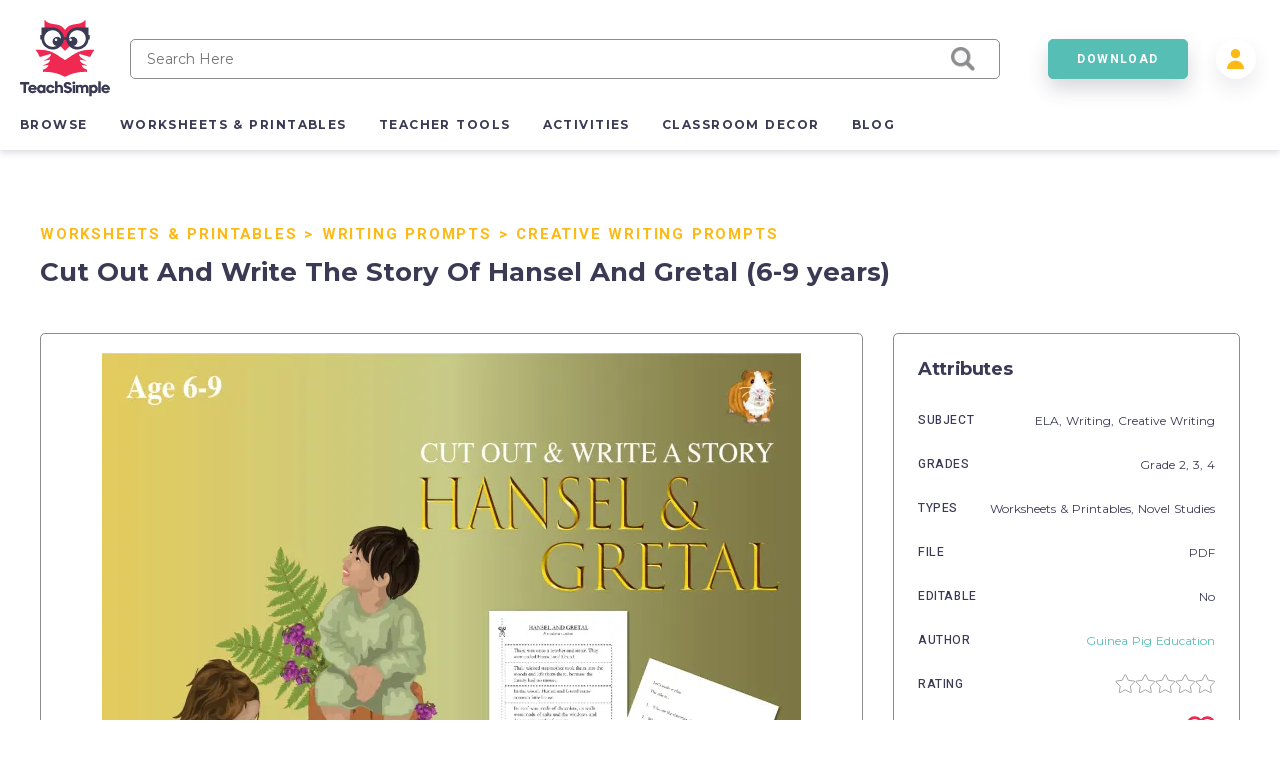

--- FILE ---
content_type: text/html; charset=utf-8
request_url: https://teachsimple.com/product/cut-out-and-write-the-story-of-hansel-and-gretal-6-9-years
body_size: 88018
content:
<!doctype html>
<html data-n-head-ssr lang="en" data-n-head="%7B%22lang%22:%7B%22ssr%22:%22en%22%7D%7D">
  <head >
    <meta data-n-head="ssr" charset="utf-8"><meta data-n-head="ssr" name="viewport" content="width=device-width, initial-scale=1"><meta data-n-head="ssr" content="best online resources for teachers, educational resources, education resource, educators resource, education resources, teacher resources, teacher created resources, teaching resources, teacher creative resources, teacher created resource" data-hid="keywords" name="keywords"><meta data-n-head="ssr" name="p:domain_verify" content="edcff9187d962ebe718aeb5191159582"><meta data-n-head="ssr" name="Teach Simple | Download Educational Resources" content="Download educational resources like worksheets, activities, games, lesson plans, and more from teachers for teachers. "><meta data-n-head="ssr" name="facebook-domain-verification" content="zqm9ewnejvj9yoomt0giji5sndn977"><meta data-n-head="ssr" name="google-signin-client_id" content="880048814998-n3f9e6t827uu0scil29f2429v69s8i8l.apps.googleusercontent.com"><meta data-n-head="ssr" name="viewport" content="width=device-width, initial-scale=1"><meta data-n-head="ssr" data-hid="description" name="description" content=" Cut Out And Write The Story Of Hansel And Gretal (6-9 years) This invaluable instructional tool is meticulously designed to assist children aged 6 to 9 in developing essential language arts skills. The teaching resource crucially focuses on creative writing, centered around the intriguing tale of Hansel and Gretal. This unique product adopts a cut-and-paste format to promote tactile learning. It assigns children with the task of rearranging mixed pages into their correct order, establishing within them an elementary understanding of narrative structure comprising clear beginnings, middles, and endings. Beyond this fundamental sequencing activity lies a superior challenge. Upon organizing the story in proper sequence and reading it, students are prompted to draft their own interpretations of the story. To guide this procedure effectively without hindering creativity, they are admonished to include as much detail as feasible while remaining within the narrative boundaries of this classic fairy tale&#x27;s plotline. &quot;Using familiar narratives like &#x27;Hansel and Gretal&#x27; or &#x27;The Three Billy Goats Gruff&#x27;, this educational material desires less emphasis on plot recognition than on thorough text comprehension.&quot; The known narratives serve as frameworks for students to inscribe their own variations without getting lost in entirely unrestricted creative writing from scratch. Pack sequences provide writing challenges that propel students beyond mere recollection or reproduction – leading learners towards crafting cohesive plans founded on brainstormed ideas all decorated by charming silhouette illustrations contained in each workbook set. Applicability Across Various Settings This indispensable teaching resource can be implemented across diverse environments—suitable for group instruction inside traditional classrooms and equally fit for individualized tasks assigned for at-home completion among homeschoolers.
Specifying its target audience—children studying in Grades 2 through 4 who are dedicated to refining their creativity-laden language art skills; it comes accessible in an easy-to-use PDF file format.  Cut Out And Write The Story Of Hansel And Gretal (6-9 years)"><meta data-n-head="ssr" data-hid="twitter:title" name="twitter:title" content="Cut Out And Write The Story Of Hansel And Gretal (6-9 years)"><meta data-n-head="ssr" data-hid="twitter:description" name="twitter:description" content=" Cut Out And Write The Story Of Hansel And Gretal (6-9 years) This invaluable instructional tool is meticulously designed to assist children aged 6 to 9 in developing essential language arts skills. The teaching resource crucially focuses on creative writing, centered around the intriguing tale of Hansel and Gretal. This unique product adopts a cut-and-paste format to promote tactile learning. It assigns children with the task of rearranging mixed pages into their correct order, establishing within them an elementary understanding of narrative structure comprising clear beginnings, middles, and endings. Beyond this fundamental sequencing activity lies a superior challenge. Upon organizing the story in proper sequence and reading it, students are prompted to draft their own interpretations of the story. To guide this procedure effectively without hindering creativity, they are admonished to include as much detail as feasible while remaining within the narrative boundaries of this classic fairy tale&#x27;s plotline. &quot;Using familiar narratives like &#x27;Hansel and Gretal&#x27; or &#x27;The Three Billy Goats Gruff&#x27;, this educational material desires less emphasis on plot recognition than on thorough text comprehension.&quot; The known narratives serve as frameworks for students to inscribe their own variations without getting lost in entirely unrestricted creative writing from scratch. Pack sequences provide writing challenges that propel students beyond mere recollection or reproduction – leading learners towards crafting cohesive plans founded on brainstormed ideas all decorated by charming silhouette illustrations contained in each workbook set. Applicability Across Various Settings This indispensable teaching resource can be implemented across diverse environments—suitable for group instruction inside traditional classrooms and equally fit for individualized tasks assigned for at-home completion among homeschoolers.
Specifying its target audience—children studying in Grades 2 through 4 who are dedicated to refining their creativity-laden language art skills; it comes accessible in an easy-to-use PDF file format.  Cut Out And Write The Story Of Hansel And Gretal (6-9 years)"><meta data-n-head="ssr" data-hid="twitter:image" name="twitter:image" content="https://teachsimplecom.s3.us-east-2.amazonaws.com/images/cut-out-and-write-the-story-of-hansel-and-gretal-6-9-years/image-1628245621020-1.jpg"><meta data-n-head="ssr" data-hid="twitter:image:alt" name="twitter:image:alt" content="https://teachsimplecom.s3.us-east-2.amazonaws.com/images/cut-out-and-write-the-story-of-hansel-and-gretal-6-9-years/image-1628245621024-2.jpg"><meta data-n-head="ssr" data-hid="og:type" property="og:type" content="product"><meta data-n-head="ssr" data-hid="og:title" property="og:title" content="Cut Out And Write The Story Of Hansel And Gretal (6-9 years)"><meta data-n-head="ssr" data-hid="og:description" property="og:description" content=" Cut Out And Write The Story Of Hansel And Gretal (6-9 years) This invaluable instructional tool is meticulously designed to assist children aged 6 to 9 in developing essential language arts skills. The teaching resource crucially focuses on creative writing, centered around the intriguing tale of Hansel and Gretal. This unique product adopts a cut-and-paste format to promote tactile learning. It assigns children with the task of rearranging mixed pages into their correct order, establishing within them an elementary understanding of narrative structure comprising clear beginnings, middles, and endings. Beyond this fundamental sequencing activity lies a superior challenge. Upon organizing the story in proper sequence and reading it, students are prompted to draft their own interpretations of the story. To guide this procedure effectively without hindering creativity, they are admonished to include as much detail as feasible while remaining within the narrative boundaries of this classic fairy tale&#x27;s plotline. &quot;Using familiar narratives like &#x27;Hansel and Gretal&#x27; or &#x27;The Three Billy Goats Gruff&#x27;, this educational material desires less emphasis on plot recognition than on thorough text comprehension.&quot; The known narratives serve as frameworks for students to inscribe their own variations without getting lost in entirely unrestricted creative writing from scratch. Pack sequences provide writing challenges that propel students beyond mere recollection or reproduction – leading learners towards crafting cohesive plans founded on brainstormed ideas all decorated by charming silhouette illustrations contained in each workbook set. Applicability Across Various Settings This indispensable teaching resource can be implemented across diverse environments—suitable for group instruction inside traditional classrooms and equally fit for individualized tasks assigned for at-home completion among homeschoolers.
Specifying its target audience—children studying in Grades 2 through 4 who are dedicated to refining their creativity-laden language art skills; it comes accessible in an easy-to-use PDF file format.  Cut Out And Write The Story Of Hansel And Gretal (6-9 years)"><meta data-n-head="ssr" data-hid="og:image" property="og:image" content="https://teachsimplecom.s3.us-east-2.amazonaws.com/images/cut-out-and-write-the-story-of-hansel-and-gretal-6-9-years/image-1628245621020-1.jpg"><meta data-n-head="ssr" data-hid="og:url" property="og:url" content="https://teachsimple.com/product/cut-out-and-write-the-story-of-hansel-and-gretal-6-9-years"><meta data-n-head="ssr" data-hid="og:image:alt" property="og:image:alt" content="https://teachsimplecom.s3.us-east-2.amazonaws.com/images/cut-out-and-write-the-story-of-hansel-and-gretal-6-9-years/image-1628245621024-2.jpg"><meta data-n-head="ssr" data-hid="og:site_name" property="od:site_name" content="Teach Simple"><meta data-n-head="ssr" data-hid="product:price:amount" property="product:price:amount" content="39.99"><meta data-n-head="ssr" data-hid="product:price:currency" property="product:price:currency" content="USD"><title>Cut Out And Write The Story Of Hansel And Gretal (6-9 years) by Teach Simple</title><link data-n-head="ssr" rel="preconnect" href="https://res.cloudinary.com" crossorigin="true"><link data-n-head="ssr" rel="icon" type="image/png" href="/favicon.png"><link data-n-head="ssr" data-hid="gf-prefetch" rel="dns-prefetch" href="https://fonts.gstatic.com/"><link data-n-head="ssr" data-hid="gf-preconnect" rel="preconnect" href="https://fonts.gstatic.com/" crossorigin=""><link data-n-head="ssr" data-hid="gf-origin-preconnect" rel="preconnect" href="https://fonts.googleapis.com/"><link data-n-head="ssr" data-hid="gf-preload" rel="preload" as="style" href="https://fonts.googleapis.com/css2?family=Heebo:wght@300;400;500;700&amp;family=Montserrat:wght@300;400;500;700&amp;display=swap"><link data-n-head="ssr" rel="canonical" href="https://teachsimple.com/product/cut-out-and-write-the-story-of-hansel-and-gretal-6-9-years"><script data-n-head="ssr" data-hid="gf-script">(function(){var l=document.createElement('link');l.rel="stylesheet";l.href="https://fonts.googleapis.com/css2?family=Heebo:wght@300;400;500;700&family=Montserrat:wght@300;400;500;700&display=swap";document.querySelector("head").appendChild(l);})();</script><noscript data-n-head="ssr"><iframe src="https://load.d.teachsimple.com/ns.html?id=GTM-PWFPSHF" height="0" width="0" style="display:none;visibility:hidden"></iframe></noscript><noscript data-n-head="ssr"><img height="1" width="1" style="display:none" src="https://www.facebook.com/tr?id=4067390693339286&ev=PageView&noscript=1"/></noscript><noscript data-n-head="ssr" data-hid="gf-noscript"><link rel="stylesheet" href="https://fonts.googleapis.com/css2?family=Heebo:wght@300;400;500;700&family=Montserrat:wght@300;400;500;700&display=swap"></noscript><link rel="preload" href="/_nuxt/898eaff.modern.js" as="script"><link rel="preload" href="/_nuxt/c05e815.modern.js" as="script"><link rel="preload" href="/_nuxt/21b3617.modern.js" as="script"><link rel="preload" href="/_nuxt/06fcc60.modern.js" as="script"><link rel="preload" href="/_nuxt/8852f59.modern.js" as="script"><link rel="preload" href="/_nuxt/dce0415.modern.js" as="script"><link rel="preload" href="/_nuxt/8bd7d2d.modern.js" as="script"><link rel="preload" href="/_nuxt/768dfcd.modern.js" as="script"><link rel="preload" href="/_nuxt/c6a413b.modern.js" as="script"><link rel="preload" href="/_nuxt/6cc6f23.modern.js" as="script"><link rel="preload" href="/_nuxt/063c269.modern.js" as="script"><link rel="preload" href="/_nuxt/a93161a.modern.js" as="script"><link rel="preload" href="/_nuxt/fd47fdc.modern.js" as="script"><link rel="preload" href="/_nuxt/4e93e7c.modern.js" as="script"><link rel="preload" href="/_nuxt/cb833fd.modern.js" as="script"><link rel="preload" href="/_nuxt/c31252b.modern.js" as="script"><style data-vue-ssr-id="d2cdb8f2:0 b8d2539e:0 c3ceb4f4:0 1adb391c:0 734d8a41:0 122b6bf0:0 a1f132a2:0 2d8886f5:0 b5cb38b4:0 6b0887b1:0 66cbf3e5:0 5ab21fce:0 00472a29:0 5cecada2:0 65b47c56:0 18fe61f0:0 bbb7974a:0 2f73e192:0 b4e44b90:0 fc815442:0 062dfa83:0 0b9efd02:0 a97d947a:0 84f7e150:0 c629b408:0 446b4fca:0">fieldset[disabled] .multiselect{pointer-events:none}.multiselect__spinner{background:#fff;display:block;height:38px;position:absolute;right:1px;top:1px;width:40px}.multiselect__spinner:after,.multiselect__spinner:before{border:2px solid transparent;border-radius:100%;border-top-color:#41b883;box-shadow:0 0 0 1px transparent;content:"";height:16px;left:50%;margin:-8px 0 0 -8px;position:absolute;top:50%;width:16px}.multiselect__spinner:before{animation:spinning 2.4s cubic-bezier(.41,.26,.2,.62);animation-iteration-count:infinite}.multiselect__spinner:after{animation:spinning 2.4s cubic-bezier(.51,.09,.21,.8);animation-iteration-count:infinite}.multiselect__loading-enter-active,.multiselect__loading-leave-active{opacity:1;transition:opacity .4s ease-in-out}.multiselect__loading-enter,.multiselect__loading-leave-active{opacity:0}.multiselect,.multiselect__input,.multiselect__single{font-family:inherit;font-size:16px;touch-action:manipulation}.multiselect{box-sizing:content-box;color:#35495e;display:block;min-height:40px;position:relative;text-align:left;width:100%}.multiselect *{box-sizing:border-box}.multiselect:focus{outline:none}.multiselect--disabled{background:#ededed;opacity:.6;pointer-events:none}.multiselect--active{z-index:50}.multiselect--active:not(.multiselect--above) .multiselect__current,.multiselect--active:not(.multiselect--above) .multiselect__input,.multiselect--active:not(.multiselect--above) .multiselect__tags{border-bottom-left-radius:0;border-bottom-right-radius:0}.multiselect--active .multiselect__select{transform:rotate(180deg)}.multiselect--above.multiselect--active .multiselect__current,.multiselect--above.multiselect--active .multiselect__input,.multiselect--above.multiselect--active .multiselect__tags{border-top-left-radius:0;border-top-right-radius:0}.multiselect__input,.multiselect__single{background:#fff;border:none;border-radius:5px;box-sizing:border-box;display:inline-block;line-height:20px;margin-bottom:8px;min-height:20px;padding:0 0 0 5px;position:relative;transition:border .1s ease;vertical-align:top;width:100%}.multiselect__input::-moz-placeholder{color:#35495e}.multiselect__input::placeholder{color:#35495e}.multiselect__tag~.multiselect__input,.multiselect__tag~.multiselect__single{width:auto}.multiselect__input:hover,.multiselect__single:hover{border-color:#cfcfcf}.multiselect__input:focus,.multiselect__single:focus{border-color:#a8a8a8;outline:none}.multiselect__single{margin-bottom:8px;padding-left:5px}.multiselect__tags-wrap{display:inline}.multiselect__tags{background:#fff;border:1px solid #e8e8e8;border-radius:5px;display:block;font-size:14px;min-height:40px;padding:8px 40px 0 8px}.multiselect__tag{background:#41b883;border-radius:5px;color:#fff;display:inline-block;line-height:1;margin-bottom:5px;margin-right:10px;max-width:100%;overflow:hidden;padding:4px 26px 4px 10px;position:relative;text-overflow:ellipsis;white-space:nowrap}.multiselect__tag-icon{border-radius:5px;bottom:0;cursor:pointer;font-style:normal;font-weight:700;line-height:22px;margin-left:7px;position:absolute;right:0;text-align:center;top:0;transition:all .2s ease;width:22px}.multiselect__tag-icon:after{color:#266d4d;content:"\D7";font-size:14px}.multiselect__tag-icon:focus,.multiselect__tag-icon:hover{background:#369a6e}.multiselect__tag-icon:focus:after,.multiselect__tag-icon:hover:after{color:#fff}.multiselect__current{border:1px solid #e8e8e8;border-radius:5px;min-height:40px;overflow:hidden;padding:8px 30px 0 12px;white-space:nowrap}.multiselect__current,.multiselect__select{box-sizing:border-box;cursor:pointer;display:block;line-height:16px;margin:0;-webkit-text-decoration:none;text-decoration:none}.multiselect__select{height:38px;padding:4px 8px;position:absolute;right:1px;text-align:center;top:1px;transition:transform .2s ease;width:40px}.multiselect__select:before{border-color:#999 transparent transparent;border-style:solid;border-width:5px 5px 0;color:#999;content:"";margin-top:4px;position:relative;right:0;top:65%}.multiselect__placeholder{color:#adadad;display:inline-block;margin-bottom:10px;padding-top:2px}.multiselect--active .multiselect__placeholder{display:none}.multiselect__content-wrapper{background:#fff;border:1px solid #e8e8e8;border-bottom-left-radius:5px;border-bottom-right-radius:5px;border-top:none;display:block;max-height:240px;overflow:auto;position:absolute;width:100%;z-index:50;-webkit-overflow-scrolling:touch}.multiselect__content{display:inline-block;list-style:none;margin:0;min-width:100%;padding:0;vertical-align:top}.multiselect--above .multiselect__content-wrapper{border-bottom:none;border-bottom-left-radius:0;border-bottom-right-radius:0;border-top:1px solid #e8e8e8;border-top-left-radius:5px;border-top-right-radius:5px;bottom:100%}.multiselect__content::webkit-scrollbar{display:none}.multiselect__element{display:block}.multiselect__option{cursor:pointer;display:block;line-height:16px;min-height:40px;padding:12px;position:relative;-webkit-text-decoration:none;text-decoration:none;text-transform:none;vertical-align:middle;white-space:nowrap}.multiselect__option:after{font-size:13px;line-height:40px;padding-left:20px;padding-right:12px;position:absolute;right:0;top:0}.multiselect__option--highlight{background:#41b883;color:#fff;outline:none}.multiselect__option--highlight:after{background:#41b883;color:#fff;content:attr(data-select)}.multiselect__option--selected{background:#f3f3f3;color:#35495e;font-weight:700}.multiselect__option--selected:after{background:inherit;color:silver;content:attr(data-selected)}.multiselect__option--selected.multiselect__option--highlight{background:#ff6a6a;color:#fff}.multiselect__option--selected.multiselect__option--highlight:after{background:#ff6a6a;color:#fff;content:attr(data-deselect)}.multiselect--disabled .multiselect__current,.multiselect--disabled .multiselect__select{background:#ededed;color:#a6a6a6}.multiselect__option--disabled{background:#ededed!important;color:#a6a6a6!important;cursor:text;pointer-events:none}.multiselect__option--group{background:#ededed;color:#35495e}.multiselect__option--group.multiselect__option--highlight{background:#35495e;color:#fff}.multiselect__option--group.multiselect__option--highlight:after{background:#35495e}.multiselect__option--disabled.multiselect__option--highlight{background:#dedede}.multiselect__option--group-selected.multiselect__option--highlight{background:#ff6a6a;color:#fff}.multiselect__option--group-selected.multiselect__option--highlight:after{background:#ff6a6a;color:#fff;content:attr(data-deselect)}.multiselect-enter-active,.multiselect-leave-active{transition:all .15s ease}.multiselect-enter,.multiselect-leave-active{opacity:0}.multiselect__strong{display:inline-block;line-height:20px;margin-bottom:8px;vertical-align:top}[dir=rtl] .multiselect{text-align:right}[dir=rtl] .multiselect__select{left:1px;right:auto}[dir=rtl] .multiselect__tags{padding:8px 8px 0 40px}[dir=rtl] .multiselect__content{text-align:right}[dir=rtl] .multiselect__option:after{left:0;right:auto}[dir=rtl] .multiselect__clear{left:12px;right:auto}[dir=rtl] .multiselect__spinner{left:1px;right:auto}@keyframes spinning{0%{transform:rotate(0)}to{transform:rotate(2turn)}}
.vue-modal-bottom,.vue-modal-bottomLeft,.vue-modal-bottomRight,.vue-modal-left,.vue-modal-right,.vue-modal-top,.vue-modal-topLeft,.vue-modal-topRight{background:#0000;display:block;overflow:hidden;position:absolute;z-index:9999999}.vue-modal-bottomLeft,.vue-modal-bottomRight,.vue-modal-topLeft,.vue-modal-topRight{height:12px;width:12px}.vue-modal-top{cursor:n-resize;height:12px;right:12;top:0;width:100%}.vue-modal-bottom{bottom:0;cursor:s-resize;height:12px;left:0;width:100%}.vue-modal-left{cursor:w-resize;height:100%;left:0;top:0;width:12px}.vue-modal-right{cursor:e-resize;height:100%;right:0;top:0;width:12px}.vue-modal-topRight{background:#0000;cursor:ne-resize;right:0;top:0}.vue-modal-topLeft{cursor:nw-resize;left:0;top:0}.vue-modal-bottomLeft{bottom:0;cursor:sw-resize;left:0}.vue-modal-bottomRight{bottom:0;cursor:se-resize;right:0}#vue-modal-triangle:after{background:#0000;border-bottom:10px solid #ddd;border-left:10px solid #0000;content:"";display:block;height:0;left:0;position:absolute;top:0;width:0}#vue-modal-triangle.clicked:after{border-bottom:10px solid #369be9}.vm--block-scroll{overflow:hidden;width:100vw}.vm--container{z-index:999}.vm--container,.vm--overlay{box-sizing:border-box;height:100vh;left:0;position:fixed;top:0;width:100%}.vm--overlay{background:#0003;opacity:1}.vm--container.scrollable{height:100%;min-height:100vh;overflow-y:auto;-webkit-overflow-scrolling:touch}.vm--modal{background-color:#fff;border-radius:3px;box-shadow:0 20px 60px -2px #1b213a66;box-sizing:border-box;overflow:hidden;position:relative}.vm--container.scrollable .vm--modal{margin-bottom:2px}.vm--top-right-slot{display:block;position:absolute;right:0;top:0}.vm-transition--overlay-enter-active,.vm-transition--overlay-leave-active{transition:all 50ms}.vm-transition--overlay-enter,.vm-transition--overlay-leave-active{opacity:0}.vm-transition--modal-enter-active,.vm-transition--modal-leave-active{transition:all .4s}.vm-transition--modal-enter,.vm-transition--modal-leave-active{opacity:0;transform:translateY(-20px)}.vm-transition--default-enter-active,.vm-transition--default-leave-active{transition:all 2ms}.vm-transition--default-enter,.vm-transition--default-leave-active{opacity:0}.vue-dialog{font-size:14px}.vue-dialog div{box-sizing:border-box}.vue-dialog-content{flex:1 0 auto;padding:14px;width:100%}.vue-dialog-content-title{font-weight:600;padding-bottom:14px}.vue-dialog-buttons{border-top:1px solid #eee;display:flex;flex:0 1 auto;width:100%}.vue-dialog-buttons-none{padding-bottom:14px;width:100%}.vue-dialog-button{background:#0000;border:0;box-sizing:border-box;color:inherit;cursor:pointer;font-size:inherit;height:40px;line-height:40px;font:inherit;margin:0;outline:none;padding:0}.vue-dialog-button:hover{background:#f9f9f9}.vue-dialog-button:active{background:#f3f3f3}.vue-dialog-button:not(:first-of-type){border-left:1px solid #eee}
:root{--y-video-background-color:#000;--y-video-button-width:68px;--y-video-button-height:48px;--y-video-button-padding:0;--y-video-button-border-width:0;--y-video-button-background-color:transparent;--y-video-button-fill:#212121;--y-video-button-fill-opacity:0.8;--y-video-button-active-fill:red;--y-video-button-active-fill-opacity:1;--y-video-button-icon-fill:#fff}.y-video{background-color:#000;background-color:var(--y-video-background-color,#000);cursor:pointer}.y-video__inner{position:relative}.y-video__embed,.y-video__media{border-width:0;height:100%;left:0;position:absolute;top:0;width:100%}.y-video__media--type--img{-o-object-fit:cover;object-fit:cover}.y-video__button{background-color:transparent;background-color:var(--y-video-button-background-color,transparent);border-width:0;border-width:var(--y-video-button-border-width,0);cursor:pointer;height:48px;height:var(--y-video-button-height,48px);left:50%;padding:0;padding:var(--y-video-button-padding,0);position:absolute;top:50%;transform:translate(-50%,-50%);width:68px;width:var(--y-video-button-width,68px)}.y-video__button-shape{fill:#212121;fill:var(--y-video-button-fill,#212121);fill-opacity:.8;fill-opacity:var(--y-video-button-fill-opacity,.8)}.y-video__button-icon{fill:#fff;fill:var(--y-video-button-icon-fill,#fff)}.y-video__button:focus{outline:0}.y-video:hover .y-video__button-shape,.y-video__button:focus .y-video__button-shape{fill:red;fill:var(--y-video-button-active-fill,red);fill-opacity:1;fill-opacity:var(--y-video-button-active-fill-opacity,1)}
.image-container{background-position:50%;background-repeat:no-repeat;background-size:cover}.image-container.display{background-size:contain}.image-container.border{border:1px solid #f02953}.pricing-container{display:flex;justify-content:center;width:100%}.pricing-container.banner{margin-top:1.4rem}@media only screen and (max-width:1179px){.pricing-container.banner .left-card{margin-bottom:5.4rem}.pricing-container{flex-direction:column}.pricing-container.banner{margin-top:0}}.pricing-container .center-card,.pricing-container .left-card,.pricing-container .right-card{margin-left:5%}.pricing-container .center-card:first-child,.pricing-container .left-card:first-child,.pricing-container .right-card:first-child{margin-left:0}@media only screen and (max-width:1179px){.pricing-container .center-card,.pricing-container .left-card,.pricing-container .right-card{align-items:center;display:flex;justify-content:center;margin-bottom:4rem;margin-left:0}.pricing-container .left-card{order:1}.pricing-container .center-card{order:2}.pricing-container .right-card{margin-bottom:4rem;order:3}}.spinner-wrap{background-color:hsla(0,0%,100%,.7);bottom:0;left:0;position:fixed;right:0;top:0;user-select:none;-moz-user-select:none;-ms-user-select:none;-webkit-user-select:none;-khtml-user-select:none;z-index:10}.spinner-wrap,.spinner-wrap .spinner-container{align-items:center;display:flex;justify-content:center}.spinner-wrap .spinner-container{flex-direction:column}.spinner-wrap .spinner-container span{color:#f02953;display:block;font-size:1.6rem;line-height:2.4rem;max-width:80rem;padding:2rem;text-align:center}@media only screen and (max-width:540px){.spinner-wrap .spinner-container span{font-size:1.5rem}}.section-defaults{padding-bottom:6rem;padding-top:3rem}.ratio{padding-top:62.5%;width:100%}.add-edit-form{display:flex;justify-content:space-between;position:relative;width:100%}@media only screen and (max-width:959px){.add-edit-form{flex-direction:column}}.add-edit-form .left-part,.add-edit-form .right-part{flex:1;max-width:72rem;padding-bottom:6rem}.add-edit-form .left-part{margin-right:6rem}@media only screen and (max-width:1439px){.add-edit-form .left-part{margin-right:5%}}@media only screen and (max-width:959px){.add-edit-form .left-part{margin-right:0}}.table-message{font-size:1.2rem;margin-top:2rem;text-align:center;width:100%}.error-msg{color:#f02953;font-size:1rem;padding-top:.2rem}.error-msg.absolute{bottom:-1.6rem;left:1rem;position:absolute}.password-validation-msg{color:#02379b;font-size:1rem;padding-top:.3rem}.caps-lock{color:#f02953;font-size:1.2rem;font-weight:500;padding-left:1.2rem;padding-top:.5rem;text-align:left}.standard-label{font-size:1.2rem;margin-bottom:.8rem}.multiselect__tags{background-color:#f7f9fa;border:1px solid #8c8c8c!important;font-size:14px!important}.multiselect__option--highlight,.multiselect__option--highlight:after,.multiselect__tags .multiselect__tag{background:#57beb5!important}.multiselect__option{font-size:14px!important}.multiselect__option--selected.multiselect__option--highlight,.multiselect__option--selected.multiselect__option--highlight:after{background:#f02953!important}.multiselect__single{font-size:14px!important}.multiselect__input,.multiselect__single{background-color:#f7f9fa}.multiselect__input::-moz-placeholder{font-size:14px!important}.multiselect__input::placeholder{font-size:14px!important}.disabled{opacity:.5}.disabled,.disabled-op{pointer-events:none;user-select:none;-moz-user-select:none;-ms-user-select:none;-webkit-user-select:none;-khtml-user-select:none}.disabled-op{opacity:.9}.prevent-click{opacity:1;pointer-events:none;user-select:none;-moz-user-select:none;-ms-user-select:none;-webkit-user-select:none;-khtml-user-select:none}.helper-text{bottom:-1.6rem;color:#00bcc4;font-size:1rem;left:1rem;position:absolute}.helper-text.error{color:#f02953}.product-spinner{align-items:center;background-color:#fff;display:flex;flex-direction:column;height:30rem;justify-content:center;left:0;position:absolute;top:0;width:100%;z-index:10}.product-spinner .text{color:#f02953;font-size:1.3rem;margin-top:2rem}.pricing-page,.upgrade-plan{padding-bottom:10rem;padding-left:5.4rem;padding-right:5.4rem}@media only screen and (max-width:1439px){.pricing-page,.upgrade-plan{padding-left:4rem;padding-right:4rem}}@media only screen and (max-width:1179px){.pricing-page,.upgrade-plan{padding-left:2.4rem;padding-right:2.4rem}}@media only screen and (max-width:320px){.pricing-page,.upgrade-plan{padding-left:2rem;padding-right:2rem}}.billing-form,.user-form{border-radius:5px;box-shadow:1rem 1rem 4rem rgba(58,58,85,.1);padding:3.6rem;width:100%}@media only screen and (max-width:540px){.billing-form,.user-form{padding-left:2.4rem;padding-right:2.4rem}}.user-form{min-height:56rem}.user-form.width{margin:0 auto;max-width:56rem;min-height:40rem}.form-title{color:#3a3a55;font-family:"Montserrat",sans-serif;font-size:4.8rem;font-size:2.6rem!important;font-weight:700;letter-spacing:-.02em;margin-bottom:2.4rem}@media only screen and (max-width:1179px){.form-title{font-size:3.8rem}}@media only screen and (max-width:540px){.form-title{font-size:2.6rem}}@media only screen and (max-width:320px){.form-title{font-size:2.4rem!important}}.form-title.center{text-align:center}.form-title.gray{color:#8c8c8c;font-size:2.2rem!important;margin-bottom:2rem}@media only screen and (max-width:540px){.form-title.gray{font-size:1.8rem!important}}.standard-form-text{font-size:1.4rem;padding-bottom:1rem;padding-top:2rem;text-align:center}.standard-form-input{margin-top:2.8rem}.standard-form-input .input{align-items:center;display:flex;height:4rem;position:relative;width:100%}.standard-form-input .input input{background-color:#f7f9fa;border:1px solid #8c8c8c;border-radius:5px;font-family:"Montserrat",sans-serif;font-size:1.2rem;height:100%;outline:none;padding:0 1.6rem;width:100%}.standard-form-input .input input.error{border:1px solid #f02953}.standard-form-input .input input{border:1px solid #cecece}.standard-form-btn{display:flex;justify-content:center;margin-top:4.8rem;width:100%}.price-card{align-items:center;background-color:#fff;border:1px solid #d1dbe3;border-radius:5px;display:flex;flex-direction:column;height:48rem;padding:8rem 4rem 4rem;position:relative;transition:all .3s ease-in-out;width:36rem;z-index:1}.price-card.large{height:52rem}.price-card.small{height:42rem;padding-top:4rem;width:34rem}@media only screen and (max-width:540px){.price-card{height:auto;max-width:36rem;padding-bottom:12rem;padding-left:2rem;padding-right:2rem;width:100%}}.price-card.large,.price-card.unlimited{border-color:#57beb5;box-shadow:0 .3rem .6rem rgba(58,58,85,.16)}.price-card.wide{padding-top:6rem;width:40rem}.price-card:hover{box-shadow:0 1rem 3rem rgba(58,58,85,.2)}.price-card .ribbon{background-image:url(/images/icons/save_43.svg);background-position:100%;background-size:14rem;display:block;padding:1.5rem;position:absolute;right:0;top:2rem;width:14rem}.price-card .ribbon span{color:#3a3a55;color:#fff;font-family:"Heebo",sans-serif;font-size:1.5rem;font-size:1.3rem;font-weight:700;letter-spacing:.12em;line-height:2.4rem;padding-left:2rem}@media only screen and (max-width:540px){.price-card .ribbon span{font-size:1.4rem;font-size:1.3rem!important}}.price-card .card-title-wrap{height:5rem;margin-bottom:2.4rem}.price-card.large .card-title-wrap{margin-bottom:0}.price-card.small .card-title-wrap{height:4rem}.price-card .card-title{color:#3a3a55;font-family:"Heebo",sans-serif;font-size:1.5rem;font-size:1.6rem;font-weight:700;letter-spacing:.12em;line-height:2.4rem;margin-bottom:.4rem;min-height:2rem;text-align:center;text-transform:uppercase}@media only screen and (max-width:540px){.price-card .card-title{font-size:1.4rem}}.price-card .card-sub-title{color:#3a3a55;font-family:"Heebo",sans-serif;font-size:1.5rem;font-size:1.6rem;font-weight:700;letter-spacing:.12em;line-height:2.4rem;text-align:center;text-transform:capitalize}@media only screen and (max-width:540px){.price-card .card-sub-title{font-size:1.4rem}}.price-card .card-sub-title.red{color:#f02953}.price-card .card-tag-line{font-size:1.4rem;font-weight:500;margin-top:.4rem;text-align:center}.price-card .card-price-wrap{height:6rem;margin-bottom:2.4rem}.price-card.large .card-price-wrap{margin-bottom:1.6rem}.price-card .card-price{color:#57beb5;font-size:3.4rem;margin-bottom:.4rem;text-align:center}@media only screen and (max-width:540px){.price-card .card-price{font-size:2.6rem}}.price-card.wide .card-price{margin-bottom:1rem}.price-card .card-features,.price-card .card-price-text,.price-card .card-text{color:#8c8c8c;font-family:"Montserrat",sans-serif;font-size:1.4rem;font-size:1.3rem;letter-spacing:.05em;line-height:2.4rem;text-align:center}.price-card .card-price-text,.price-card .card-text{margin-bottom:1.6rem}.price-card.wide .card-text{padding-top:2rem}.price-card .card-text{color:#3a3a55}@media only screen and (max-width:540px){.price-card .card-text{font-size:1.3rem;line-height:2rem}}.price-card .card-features span{display:block;font-size:1.2rem;margin-bottom:.5rem}.price-card .card-features.cancel span{color:#4a4a4a;font-weight:500;margin-bottom:2rem}.price-card .card-button{bottom:5.5rem;position:absolute}.price-card .card-button.disabled{opacity:.5;pointer-events:none;user-select:none;-moz-user-select:none;-ms-user-select:none;-webkit-user-select:none;-khtml-user-select:none}@media only screen and (max-width:540px){.price-card .card-button{bottom:4rem}}.price-card .card-banner{align-items:center;color:#f02953;display:flex;font-family:"Heebo",sans-serif;font-size:1.5rem;font-weight:700;height:8rem;justify-content:center;letter-spacing:.12em;line-height:2.4rem;position:absolute;top:0;width:100%}@media only screen and (max-width:540px){.price-card .card-banner{font-size:1.4rem}}.price-card .card-banner.background{background-color:#f02953;color:#fff!important;font-weight:500!important}.price-card.wide .card-banner{font-size:1.7rem;height:9.2rem}.price-card.continuity{border-color:#57beb5;box-shadow:0 .3rem .6rem rgba(58,58,85,.16);height:44rem;margin-left:auto;margin-right:4rem;padding-left:3.2rem;padding-right:3.2rem;padding-top:4rem}.price-card.continuity.cancel{margin-left:0;margin-right:0}@media only screen and (max-width:959px){.price-card.continuity{margin-right:0}}.price-card.continuity .card-title-wrap{margin-bottom:0}.price-card.continuity .card-price-wrap{height:5rem;margin-bottom:1.6rem}.price-card.continuity .card-title{text-transform:capitalize}.price-card.continuity .card-text{margin-bottom:2rem}.collection-card-wrap{background-color:#fff;border:1px solid #3a3a55;border-radius:5px;left:10rem;position:absolute;width:34rem;z-index:10}@media only screen and (max-width:1599px){.collection-card-wrap{left:0;width:100%}}.input-error-message{color:#f02953;font-size:1.2rem;margin:.5rem}.swiper-wrapper{align-items:center}
.nuxt-progress{background-color:#000;height:2px;left:0;opacity:1;position:fixed;right:0;top:0;transition:width .1s,opacity .4s;width:0;z-index:999999}.nuxt-progress.nuxt-progress-notransition{transition:none}.nuxt-progress-failed{background-color:red}
*,:after,:before{box-sizing:border-box;-webkit-box-sizing:border-box;-moz-box-sizing:border-box;margin:0;padding:0}html{font-size:62.5%;word-spacing:1px;-ms-text-size-adjust:100%;-webkit-text-size-adjust:100%;-moz-osx-font-smoothing:grayscale;-webkit-font-smoothing:antialiased;box-sizing:border-box}body,html{height:100%;overflow-x:hidden;position:relative;width:100%}body{color:#3a3a55;font-family:"Montserrat",sans-serif;font-size:1.5rem;font-weight:400}a,a:focus,a:hover{color:inherit;outline:none;position:relative;-webkit-text-decoration:none;text-decoration:none}button{cursor:pointer}button,button:active,button:active:focus,button:focus{border:none;box-shadow:none;outline:none}main{min-height:calc(100vh - 46rem)}@media only screen and (max-width:1179px){main{min-height:calc(100vh - 76rem)}}@media only screen and (max-width:959px){main{min-height:calc(100vh - 74.4rem)}}@media only screen and (max-width:540px){main{min-height:20rem}}::-moz-selection{background-color:#57beb5;color:#fff}::selection{background-color:#57beb5;color:#fff}.banner-info{background-color:#57beb5;color:#3a3a55;color:#fff;font-size:1.6rem;line-height:2.4rem;margin-bottom:1rem;padding:2rem;text-align:center}.banner-info a{color:#fff;-webkit-text-decoration:underline;text-decoration:underline}@media only screen and (max-width:540px){.banner-info{margin-top:4rem}}
.header-container{box-shadow:0 .3rem .6rem rgba(58,58,85,.16);height:15rem;position:relative;z-index:100}@media only screen and (max-width:959px){.header-container{height:9rem}}.header-column{align-items:center;display:flex;flex-direction:column;height:100%;margin:0 auto;max-width:1480px;padding:0 2rem}@media only screen and (max-width:959px){.header-column{padding:0 1rem}}.checkout-wrap{display:flex;justify-content:center;left:50%;position:absolute;top:50%;transform:translate(-50%,-50%);width:100%}.checkout-wrap img{height:7.2rem;width:auto}@media only screen and (max-width:749px){.checkout-wrap img{height:6rem}}@media only screen and (max-width:540px){.checkout-wrap img{height:5rem}.checkout-wrap{top:12rem}}.header{align-items:center;display:flex;margin-top:2rem;width:100%}@media only screen and (max-width:959px){.header{justify-content:space-between;margin-top:.5rem}}.search-wrap{align-items:center;display:flex;flex:1;flex-direction:column;justify-content:center;padding:0 2rem}@media only screen and (max-width:959px){.search-wrap{max-width:56rem}}@media only screen and (max-width:540px){.search-wrap{display:none}}.mobile-search{display:none}@media only screen and (max-width:959px){.mobile-search{margin:0 2rem}}@media only screen and (max-width:540px){.mobile-search{display:block;margin-left:0}}.search-icon-wrap{cursor:pointer;display:none;margin-right:3rem}.search-icon-wrap img{display:block;height:auto;width:2.3rem}@media only screen and (max-width:540px){.search-icon-wrap{display:block}}.vertical-dots{cursor:pointer;display:none;height:2.5rem;padding:0 1rem;width:auto}@media only screen and (max-width:959px){.vertical-dots{display:block}}.header-btn{flex:1;margin:0 2rem 0 2.8rem;max-width:14rem!important}@media only screen and (max-width:1179px){.header-btn{margin-left:0;margin-right:1rem;order:2}}@media only screen and (max-width:959px){.header-btn{width:auto}}@media only screen and (max-width:540px){.header-btn{display:none}}.user-options{align-items:center;display:flex;height:100%;position:relative}@media only screen and (max-width:1179px){.user-options{order:3}}#header-max-btn{display:none;margin:0;padding:0;width:100%}#header-max-btn div{height:100%;width:100%}#header-max-btn.fixed{position:fixed;top:0}@media only screen and (max-width:540px){#header-max-btn{display:flex}}
.logo-container{cursor:pointer;position:relative;z-index:1}@media only screen and (max-width:959px){.logo-container.header-logo{margin-right:auto}}.logo-container.hide-logo{display:none}@media only screen and (max-width:540px){.logo-container .large{display:none}}.logo-container .small{display:none}@media only screen and (max-width:540px){.logo-container .small{display:block}}.logo-container img{display:block;height:auto;width:9rem}@media only screen and (max-width:959px){.logo-container img{width:8rem}}@media only screen and (max-width:540px){.logo-container img{height:6rem;width:auto}}@media only screen and (max-width:320px){.logo-container img{height:5rem}}
.search-bar{align-items:center;display:flex;height:4rem;position:relative;width:100%}.search-bar input{border:1px solid #8c8c8c;border-radius:5px;font-family:"Montserrat",sans-serif;height:100%;outline:none;padding:0 1.6rem;width:100%}.search-bar input.error{border:1px solid #f02953}.search-bar .search-bar-icon{cursor:pointer;height:auto;position:absolute;right:2.5rem;width:2.4rem}@media only screen and (max-width:959px){.search-bar .search-bar-icon{width:2rem}}.search-bar.large{height:4rem;max-width:72rem;width:72rem}@media only screen and (max-width:1179px){.search-bar.large{margin-left:auto;margin-right:auto;width:100%}}@media only screen and (max-width:959px){.search-bar.large{max-width:64rem}}.search-bar.large .search-bar-icon{cursor:pointer;right:2rem}@media only screen and (max-width:959px){.search-bar.large .search-bar-icon{height:auto;width:2.4rem}}
.button{align-items:center;border-radius:5px;box-shadow:0 1rem 2rem rgba(58,58,85,.2);display:flex;font-family:"Heebo",sans-serif;font-size:1.2rem;font-weight:700;justify-content:center;letter-spacing:.12em;padding:0 2rem!important;text-transform:uppercase}.button:disabled{cursor:not-allowed;opacity:.7}.button.capitalize{text-transform:capitalize}.button.full{border-radius:0!important;font-size:1.5rem;height:5.4rem!important;max-width:100%}@media only screen and (max-width:540px){.button.full{font-size:1.4rem!important;height:4.8rem!important}}@media only screen and (max-width:320px){.button.full{font-size:1.2rem!important}}.button.cyan{background-color:#57beb5;border:1px solid #57beb5;color:#fff}.button.cyan svg{fill:#fff}.button.cyan-inverse{background-color:#fff;border:1px solid #57beb5;color:#57beb5}.button.red{background-color:#fff;border:1px solid #f02953;color:#f02953}.button.delete{background-color:#f02953;color:#fff}.button.gray{background-color:#fff;border:1px solid #8c8c8c;color:#8c8c8c}.button.gray-solid{background-color:#8c8c8c;color:#fff}.button.warning{background-color:#fdba16;color:#fff}.button.purple{background-color:#3a3a55;color:#fff}.button .btn-icon{margin-right:1rem;width:2rem}@media only screen and (max-width:1179px){.button .btn-icon{margin-right:.8rem;width:1.6rem}}.button .btn-icon img{display:block;height:auto;width:100%}
.icon-container{align-items:center;display:flex;height:100%;padding-left:.8rem;padding-right:.4rem}@media only screen and (max-width:959px){.icon-container{display:none}}.icon-wrap{align-items:center;border-radius:50%;box-shadow:0 1rem 2rem rgba(58,58,85,.1);cursor:pointer;height:4rem;justify-content:center;width:4rem}.icon-wrap,.user-menu{background-color:#fff;display:flex}.user-menu{border-radius:5px;box-shadow:0 1rem 3rem rgba(58,58,85,.2);color:#3a3a55;flex-direction:column;font-family:"Heebo",sans-serif;font-size:1.5rem;font-size:1.4rem;font-weight:700;letter-spacing:.12em;letter-spacing:.1em;line-height:2.4rem;min-width:18rem;padding:2.4rem 3.2rem;position:absolute;right:-2rem;text-transform:uppercase;top:8rem;z-index:101}@media only screen and (max-width:540px){.user-menu{font-size:1.4rem}}.user-menu.auth{min-width:24rem}.user-menu:before{background-color:transparent;left:0;top:-.5rem;width:100%}.user-menu:after,.user-menu:before{content:"";height:.5rem;position:absolute}.user-menu:after{background-color:#fff;clip-path:polygon(50% 0,0 100%,100% 100%);right:3.3rem;top:-.4rem;width:1.4rem}.user-menu .email,.user-menu .menu-options,.user-menu .username{border-bottom:1px solid #cecece;margin-bottom:1rem;padding-bottom:.8rem}.user-menu .email{text-transform:lowercase}.user-menu .auth-action{cursor:pointer}.user-menu .auth-action,.user-menu .option{margin:.4rem 0;padding:.4rem 0;transition:all .3s ease-in-out}.user-menu .auth-action a,.user-menu .auth-action span,.user-menu .option a,.user-menu .option span{cursor:pointer;transition:all .3s ease-in-out}.user-menu .auth-action a:hover,.user-menu .auth-action span:hover,.user-menu .option a:hover,.user-menu .option span:hover{color:#57beb5}.user-menu .auth-action.red,.user-menu .option.red{color:#f02953}.user-menu .auth-action.red.active,.user-menu .option.red.active{color:#57beb5}.user-menu .auth-action.red:hover,.user-menu .option.red:hover{color:#f02953}
.main-navigation-container[data-v-6f7bc4d8]{align-items:center;align-self:start;display:flex;flex-direction:column;margin-top:2rem}.navigation[data-v-6f7bc4d8]{align-items:center;display:flex;gap:1.5rem;justify-content:center;position:relative}@media only screen and (max-width:1179px){.navigation[data-v-6f7bc4d8]{gap:0;justify-content:flex-start}}@media only screen and (max-width:959px){.navigation[data-v-6f7bc4d8]{display:none}}.navigation-container[data-v-6f7bc4d8]{margin-right:3.2rem}@media only screen and (max-width:1179px){.navigation-container[data-v-6f7bc4d8]{font-size:1.1rem;margin-right:2.8rem}}.navigation-container[data-v-6f7bc4d8]:last-child{margin-right:0!important}.navigation-link[data-v-6f7bc4d8]{color:#3a3a55;cursor:pointer;font-size:1.2rem;font-weight:700;letter-spacing:.12em;position:relative;text-transform:uppercase;transition:all .3s ease-in-out}.navigation-link.active[data-v-6f7bc4d8],.navigation-link[data-v-6f7bc4d8]:hover{color:#57beb5}.navigation-menu[data-v-6f7bc4d8]{position:relative;width:calc(100% + 5rem)}.main-navigation-menu[data-v-6f7bc4d8]{background-color:#fff;border-radius:.5rem;box-shadow:0 1rem 3rem rgba(58,58,85,.2);display:flex;min-width:20rem;padding:1.5rem 0;position:absolute;top:1.5rem;z-index:101}.main-navigation-menu-column[data-v-6f7bc4d8]{border-right:1px solid #ececec;text-transform:none}.main-navigation-menu-column[data-v-6f7bc4d8]:last-child{border-right:none}
.product-page{margin:0 auto;max-width:1480px;min-height:768px;overflow:hidden;overflow:visible;padding-bottom:4rem}.product-page .loading-container{align-items:center;display:flex;flex-direction:column;justify-content:center;min-height:768px}.product-page .loading-container span{color:#f02953;display:block;font-size:1.6rem;font-weight:500;line-height:2.4rem;max-width:80rem;padding:2rem;text-align:center}@media only screen and (max-width:540px){.product-page .loading-container span{font-size:1.5rem}}.product-page #product-about,.product-page #product-description{color:#000;font-family:"Montserrat",sans-serif;font-size:1.4rem;letter-spacing:.05em;letter-spacing:0;line-height:2.4rem}.product-page #product-about a,.product-page #product-description a{color:#57beb5}.product-page #product-about ol,.product-page #product-about ul,.product-page #product-description ol,.product-page #product-description ul{margin-left:1rem;padding:0 1rem}.product-page .product-container{min-height:100vh;padding-left:5.4rem;padding-right:5.4rem;padding-top:7.2rem}@media only screen and (max-width:1439px){.product-page .product-container{padding-left:4rem;padding-right:4rem}}@media only screen and (max-width:1179px){.product-page .product-container{padding-left:2.4rem;padding-right:2.4rem}}@media only screen and (max-width:320px){.product-page .product-container{padding-left:2rem;padding-right:2rem}}.product-page .product-container .product-title{word-wrap:break-word;font-family:"Montserrat",sans-serif;font-size:2.6rem;font-weight:700;letter-spacing:-.02em;letter-spacing:0}@media only screen and (max-width:1179px){.product-page .product-container .product-title{font-size:3.8rem}}@media only screen and (max-width:540px){.product-page .product-container .product-title{font-size:2.6rem}}@media only screen and (max-width:320px){.product-page .product-container .product-title{font-size:2.4rem!important}}@media only screen and (max-width:1179px){.product-page .product-container .product-title{font-size:2.6rem}}@media only screen and (max-width:540px){.product-page .product-container .product-title{font-size:2.2rem}}.product-page .product-container .free-item{background-color:#00bcc4;border-radius:5px;color:#fff;display:inline-block;font-size:1.2rem;margin-top:1.6rem;padding:.8rem}.product-page .product-container .product-section{margin-bottom:2rem;margin-top:8.2rem}@media only screen and (max-width:1179px){.product-page .product-container .product-section{margin-top:4rem}}.product-page .product-container .product-section .title{font-family:"Montserrat",sans-serif;font-size:1.8rem;font-weight:700;letter-spacing:-.02em;letter-spacing:0;margin-bottom:2rem}@media only screen and (max-width:1179px){.product-page .product-container .product-section .title{font-size:3.8rem}}@media only screen and (max-width:540px){.product-page .product-container .product-section .title{font-size:2.6rem}}@media only screen and (max-width:320px){.product-page .product-container .product-section .title{font-size:2.4rem!important}}@media only screen and (max-width:1179px){.product-page .product-container .product-section .title{font-size:1.8rem}}@media only screen and (max-width:540px){.product-page .product-container .product-section .title{font-size:1.8rem}}.product-page .product-container .product-section p:not(:first-child){color:#000;display:block;font-family:"Montserrat",sans-serif;font-size:1.4rem;letter-spacing:.05em;letter-spacing:0;line-height:2.4rem;margin-top:1rem}@media only screen and (max-width:540px){.product-page .product-container .product-section p:not(:first-child){padding-bottom:1rem}}.product-page .product-container .product-section .tag-items{display:flex;flex-wrap:wrap}.product-page .product-container .product-section .tag-items a{background:#fdba16;border-radius:.5rem;color:#fff;cursor:pointer;font-size:1.2rem;margin-bottom:1rem;margin-right:1.4rem;padding:.8rem 1.4rem;text-transform:capitalize}.product-page .product-container .product-section .tag-items a:last-child{margin-right:0}@media only screen and (max-width:1439px){.product-page .product-container .product-section .tag-items a{padding:.7rem 1.2rem}}@media only screen and (max-width:1179px){.product-page .product-container .product-section .tag-items a{margin-bottom:.8rem;padding:.5rem 1rem}}.product-page .product-container .reviews-section{margin-top:4rem}.product-page .product-container .reviews-section .title{display:flex;gap:1rem}.product-page .product-container .also-title{color:#fdba16;font-family:"Heebo",sans-serif;font-size:1.5rem;font-size:2rem;font-weight:700;letter-spacing:.12em;line-height:2.4rem;margin-bottom:4rem;margin-top:6rem;text-transform:uppercase}@media only screen and (max-width:540px){.product-page .product-container .also-title{font-size:1.4rem}}@media only screen and (max-width:1179px){.product-page .product-container .also-title{margin-bottom:3.2rem;margin-top:4rem}}@media only screen and (max-width:540px){.product-page .product-container .also-title{margin-bottom:2rem}}.product-page .product-container .also-sub{color:#8c8c8c;font-family:"Montserrat",sans-serif;font-size:1.4rem;letter-spacing:.05em;line-height:2.4rem;margin-bottom:3.75rem}.product-page .product-container>.product-images-container{display:none}@media only screen and (max-width:1179px){.product-page .product-container>.product-images-container{display:block}}
.product-breadcrumbs[data-v-3abc4584]{color:#fdba16;font-family:"Heebo",sans-serif;font-size:1.5rem;font-weight:700;letter-spacing:.12em;line-height:2.4rem;margin-bottom:1rem;text-transform:uppercase}@media only screen and (max-width:540px){.product-breadcrumbs[data-v-3abc4584]{font-size:1.4rem;font-weight:500}}
.product-details{display:flex;margin-top:4.5rem}@media only screen and (max-width:1179px){.product-details{flex-direction:column;margin-top:3.6rem}}.product-details .item-image{align-items:center;display:flex;justify-content:center}.product-details .image-container{max-height:100%;position:relative}.product-details .image-container.main-image{max-height:100%;max-width:100%}.product-details .video-player-container{bottom:0;left:0;position:absolute;right:0;top:0}.product-details .product-images{display:flex;flex-direction:column;margin-right:3.6rem;max-width:100rem;overflow:hidden;padding-bottom:4rem;width:100rem}@media only screen and (max-width:1439px){.product-details .product-images{margin-right:3rem;min-width:72rem}}@media only screen and (max-width:1179px){.product-details .product-images{max-width:120rem;min-width:60rem;width:100%}}@media only screen and (max-width:959px){.product-details .product-images{max-width:90rem;min-width:auto;padding-bottom:0}}.product-details .product-images .enlarged-wrap{align-items:center;border:1px solid #8c8c8c;border-radius:.5rem;box-shadow:0 .3rem .6rem rgba(58,58,85,.16);display:flex;height:600px;justify-content:center;padding:1.4rem 1.2rem;width:100%}@media only screen and (max-width:540px){.product-details .product-images .enlarged-wrap{height:300px;padding:.8rem}}@media only screen and (max-width:320px){.product-details .product-images .enlarged-wrap{height:250px;padding:.5rem}}.product-details .demo-video{margin-left:1rem;margin-top:3rem;width:100%}.product-details .demo-video iframe{display:block;height:100%;left:0;position:absolute;top:0;width:100%}
.product-swiper{margin-top:3.2rem;width:100%}.product-swiper .item-image{box-shadow:0 .3rem .6rem rgba(58,58,85,.16);cursor:pointer;overflow:hidden;width:-moz-fit-content;width:fit-content}.product-swiper .swiper-container{overflow:visible!important}.product-swiper .swiper-container .swiper-pagination{bottom:-4rem!important}.product-swiper .swiper-container .swiper-pagination-bullets>.swiper-pagination-bullet{background:#fff!important;border:2px solid #9dafbd!important;height:1.1rem!important;margin:0 .8rem!important;opacity:1!important;width:1.1rem!important}.product-swiper .swiper-container .swiper-pagination-bullets>.swiper-pagination-bullet-active{background:#57beb5!important;border:1px solid transparent!important}.product-swiper .swiper-lazy-preloader{border-color:transparent #57beb5 #57beb5}.product-swiper .overlay{align-items:center;background-color:rgba(58,58,85,.4);bottom:0;display:flex;justify-content:center;left:0;overflow:hidden;position:absolute;right:0;top:0;transition:all .3s ease-in-out}.product-swiper .image-row{display:flex;flex-wrap:wrap}@media only screen and (max-width:540px){.product-swiper .image-row{display:none}.product-swiper{margin-top:2rem}}.product-swiper .image-wrap{border:1px solid #8c8c8c;border-radius:.5rem;box-shadow:0 .3rem .6rem rgba(58,58,85,.16);cursor:pointer;margin-bottom:2rem;margin-right:1.6rem;padding:.8rem;width:20rem}@media only screen and (max-width:1179px){.product-swiper .image-wrap{padding:.6rem;width:18rem}}@media only screen and (max-width:959px){.product-swiper .image-wrap{padding:.4rem}}@media only screen and (max-width:540px){.product-swiper .image-wrap{margin-right:1rem;min-width:12rem}}.product-swiper .image-wrap:last-child{margin-right:0}.product-swiper .image-wrap .image-container:hover{opacity:.9}
.product-info[data-v-5c3e943e]{width:36rem}.product-info[data-v-5c3e943e],.product-info .info-item[data-v-5c3e943e]{position:relative}.product-info-wrap[data-v-5c3e943e]{border:1px solid #8c8c8c;border-radius:5px;padding:2.4rem}.product-info-wrap .edit-product-button[data-v-5c3e943e]{margin-top:1rem}@media only screen and (max-width:540px){.product-info-wrap[data-v-5c3e943e]{margin-top:2rem}}@media only screen and (max-width:1179px){.product-info[data-v-5c3e943e]{margin-top:2rem;width:auto}}.product-info .info-title[data-v-5c3e943e]{font-family:"Montserrat",sans-serif;font-size:1.8rem;font-weight:700;letter-spacing:-.02em;margin-bottom:3.8rem}@media only screen and (max-width:1179px){.product-info .info-title[data-v-5c3e943e]{font-size:3.8rem}}@media only screen and (max-width:540px){.product-info .info-title[data-v-5c3e943e]{font-size:2.6rem}}@media only screen and (max-width:320px){.product-info .info-title[data-v-5c3e943e]{font-size:2.4rem!important}}@media only screen and (max-width:1439px){.product-info .info-title[data-v-5c3e943e]{margin-bottom:2.8rem}}@media only screen and (max-width:1179px){.product-info .info-title[data-v-5c3e943e]{font-size:1.8rem;margin-bottom:2rem}}@media only screen and (max-width:540px){.product-info .info-title[data-v-5c3e943e]{font-size:1.8rem}}.product-info .attr-container .info-item[data-v-5c3e943e]:last-child{grid-column:span 2}@media only screen and (max-width:540px){.product-info .attr-container[data-v-5c3e943e]{grid-template-columns:1fr 1fr}}@media only screen and (max-width:480px){.product-info .attr-container[data-v-5c3e943e]{grid-template-columns:1fr}.product-info .attr-container .info-item[data-v-5c3e943e]:last-child{grid-column:span 1}}.product-info .product-attr[data-v-5c3e943e]{color:#3a3a55;display:block;font-family:"Heebo",sans-serif;font-size:1.5rem;font-size:1.2rem;font-weight:500;letter-spacing:.12em;line-height:2.4rem;padding-right:3.2rem;text-transform:uppercase}@media only screen and (max-width:540px){.product-info .product-attr[data-v-5c3e943e]{font-size:1.4rem}}.product-info .product-attr.capitalize[data-v-5c3e943e]{text-transform:capitalize}@media only screen and (max-width:1439px){.product-info .product-attr[data-v-5c3e943e]{letter-spacing:.05em}}.product-info .product-value[data-v-5c3e943e]{display:block;overflow:hidden;position:relative;text-align:right;text-overflow:ellipsis;white-space:nowrap}.product-info .info-item[data-v-5c3e943e]{align-items:center;display:flex;font-size:1.2rem;justify-content:space-between;margin-bottom:2rem;width:100%}@media only screen and (max-width:1179px){.product-info .info-item[data-v-5c3e943e]{margin-bottom:1rem}}.product-info .info-item>span[data-v-5c3e943e]{color:#8c8c8c;font-weight:400}.product-info .info-item a[data-v-5c3e943e]{overflow:hidden;text-overflow:ellipsis;white-space:nowrap}.product-info .info-item .author[data-v-5c3e943e]{color:#57beb5;cursor:pointer}.product-collection-card[data-v-5c3e943e]{background-color:#fff;border:1px solid #3a3a55;border-radius:5px;max-width:34rem;position:absolute;right:-3rem;top:4rem;width:34rem;z-index:10}.add-to-favorites[data-v-5c3e943e],.product-rating[data-v-5c3e943e]{cursor:pointer}
.star-rating-container[data-v-4bdae200]{display:flex}.star-rating[data-v-4bdae200]{display:flex;gap:4px;justify-content:center}.c-star[data-v-4bdae200]{--size:20px;height:20px;height:var(--size,32px);width:20px;width:var(--size,32px);fill:#6f7274;stroke:#6f7274}.c-star.active[data-v-4bdae200]{fill:#fdba16}
.btn-download[data-v-ce4c790c]{margin-top:2.8rem}@media only screen and (max-width:1439px){.btn-download[data-v-ce4c790c]{margin-top:2.2rem}}@media only screen and (max-width:1179px){.btn-download[data-v-ce4c790c]{margin-top:1.6rem}}
.review-item[data-v-dff347aa]{margin-bottom:3rem}.author-details[data-v-dff347aa]{font-size:1rem;font-weight:700;margin:.5rem 0}.review-comment[data-v-dff347aa]{margin-top:1rem}.more-items-container button[data-v-dff347aa]{margin:0 auto}
.static-urls-swiper{margin-top:3.2rem;width:100%}.static-urls-swiper .swiper-container{padding:2rem 3rem 5rem 2rem}.static-urls-swiper .swiper-container .swiper-pagination-bullets>.swiper-pagination-bullet{background:#fff!important;border:2px solid #9dafbd!important;height:1.1rem!important;margin:0 .8rem!important;opacity:1!important;width:1.1rem!important}.static-urls-swiper .swiper-container .swiper-pagination-bullets>.swiper-pagination-bullet-active{background:#57beb5!important;border:1px solid transparent!important}.static-urls-swiper .swiper-lazy-preloader{border-color:transparent #57beb5 #57beb5}@media only screen and (max-width:540px){.static-urls-swiper{margin-top:2rem}}
.static-url-container[data-v-7d4b9e22]{background-color:#fff;border-radius:5px;box-shadow:0 0 15px 0 rgba(0,0,0,.2);cursor:pointer;flex-direction:column;height:100%;padding:2rem 1rem;width:100%}.static-url-container[data-v-7d4b9e22],.static-url-container-loading[data-v-7d4b9e22]{align-items:center;display:flex;justify-content:center}.static-url-container-loading[data-v-7d4b9e22]{height:250px}@media only screen and (max-width:540px){.static-url-container-loading[data-v-7d4b9e22]{height:200px}}.static-url-container-title[data-v-7d4b9e22]{color:#4a4a4a;display:-webkit-box;font-size:1.4rem;font-weight:500;line-height:2.4rem;margin-top:1.5rem;text-align:center;-webkit-line-clamp:2;-webkit-box-orient:vertical;height:4.8rem;overflow:hidden;padding:0 1rem;text-overflow:ellipsis}.static-url-container-title[data-v-7d4b9e22] ::-moz-selection{background-color:#57beb5;color:#fff}.static-url-container-title[data-v-7d4b9e22] ::selection{background-color:#57beb5;color:#fff}.static-url-container-title[data-v-7d4b9e22]:hover{-webkit-text-decoration:underline;text-decoration:underline}.static-url-container-icon[data-v-7d4b9e22]{align-items:center;display:flex;height:150px;overflow:hidden;width:150px}@media only screen and (max-width:540px){.static-url-container-icon[data-v-7d4b9e22]{height:120px;width:120px}}.static-url-container-icon img[data-v-7d4b9e22]{border:2px solid #cecece;border-radius:50%;height:100%;-o-object-fit:cover;object-fit:cover;width:100%}
.loading-spinner-container[data-v-c2f1fbba]{fill:#57beb5}.loading-spinner[data-v-c2f1fbba]{animation:spinning-animation-data-v-c2f1fbba .75s linear infinite;transform-origin:center}@keyframes spinning-animation-data-v-c2f1fbba{to{transform:rotate(1turn)}}
.featured-list[data-v-50b193ed]{display:grid;grid-template-columns:repeat(3,minmax(0,1fr));grid-gap:3.6rem;gap:3.6rem;margin:0 auto 6rem}@media only screen and (max-width:1439px){.featured-list[data-v-50b193ed]{gap:3rem}}@media only screen and (max-width:1179px){.featured-list[data-v-50b193ed]{gap:2rem}}@media only screen and (max-width:959px){.featured-list[data-v-50b193ed]{gap:3rem;grid-template-columns:repeat(2,minmax(0,1fr))}}@media only screen and (max-width:749px){.featured-list[data-v-50b193ed]{gap:2rem}}@media only screen and (max-width:540px){.featured-list[data-v-50b193ed]{gap:3rem;grid-template-columns:repeat(1,minmax(0,1fr))}}.view-more[data-v-50b193ed]{display:flex;justify-content:center;margin-top:8rem}@media only screen and (max-width:540px){.view-more[data-v-50b193ed]{margin-top:6rem}}.pagination-container[data-v-50b193ed]{color:#f02953;font-size:4rem;margin-bottom:6rem;text-align:center}
.featured-item-card[data-v-31af3238]{border:1px solid #cecece;border-radius:5px;box-shadow:0 .3rem .6rem rgba(58,58,85,.16);flex:1;padding:1rem .8rem;position:relative;width:100%}.featured-item-card.pending[data-v-31af3238]{border-color:#57beb5;user-select:none;-moz-user-select:none;-ms-user-select:none;-webkit-user-select:none;-khtml-user-select:none}.free-tag[data-v-31af3238]{background-color:#f02953;border-radius:20px;color:#fff;font-size:1.3rem;font-weight:600;left:.25rem;padding:.5rem 1rem;position:absolute;top:.25rem}.featured-item-image[data-v-31af3238],.free-tag[data-v-31af3238],.product-image[data-v-31af3238]{align-items:center;display:flex;justify-content:center}.featured-item-image[data-v-31af3238],.product-image[data-v-31af3238]{overflow:hidden;position:relative}.featured-item-image[data-v-31af3238]{cursor:pointer}.product-status[data-v-31af3238]{bottom:1rem;color:#57beb5;font-weight:500;position:absolute;right:1rem}.featured-item-footer[data-v-31af3238]{align-items:center;display:flex;justify-content:space-between;margin:1.6rem .5rem 1rem}@media only screen and (max-width:320px){.featured-item-footer[data-v-31af3238]{align-items:flex-start;flex-direction:column;justify-content:center}}.featured-item-footer .item-info[data-v-31af3238]{padding-left:.5rem;width:70%}.featured-item-footer .item-info .name[data-v-31af3238]{font-family:"Heebo",sans-serif;font-weight:500;letter-spacing:.08em;overflow:hidden;padding-bottom:.4rem;text-overflow:ellipsis;white-space:nowrap;width:100%}.featured-item-footer .item-info .category[data-v-31af3238]{color:#6f7274;overflow:hidden;text-overflow:ellipsis;white-space:nowrap;width:100%}.featured-item-footer .item-icons[data-v-31af3238]{align-items:center;align-self:baseline;display:flex;gap:.8rem;position:relative}.featured-item-footer .item-icons .download-icon[data-v-31af3238],.featured-item-footer .item-icons .favorite-icon[data-v-31af3238],.featured-item-footer .item-icons .review-icon[data-v-31af3238]{align-items:center;display:inline-flex;justify-content:center}.featured-item-footer .item-icons .review-icon[data-v-31af3238]{color:#fdba16;cursor:pointer;font-size:1.5em}@media only screen and (max-width:320px){.featured-item-footer .item-icons[data-v-31af3238]{background:#f6f6f6;border-radius:5px;justify-content:space-evenly;margin-top:.5rem;padding:.5rem 0;width:100%}}.featured-item-footer .item-icons img[data-v-31af3238]{cursor:pointer;height:auto;width:2rem}@media only screen and (max-width:320px){.featured-item-footer .item-icons img[data-v-31af3238]{width:1.8rem}}.featured-item-card.small .featured-item-footer .item-info .category[data-v-31af3238],.featured-item-card.small .featured-item-footer .item-info .name[data-v-31af3238]{font-size:1.4rem}@media only screen and (max-width:540px){.featured-item-card.small .featured-item-footer .item-info .category[data-v-31af3238],.featured-item-card.small .featured-item-footer .item-info .name[data-v-31af3238]{font-size:1.5rem}}.featured-item-card.small .featured-item-footer .item-icons img[data-v-31af3238]{width:1.8rem}.product-card-excerpt[data-v-31af3238]{display:-webkit-box;font-size:1.2rem;line-height:1.8rem;margin:1.6rem 1rem;padding-top:1rem;-webkit-line-clamp:3;-webkit-box-orient:vertical;cursor:pointer;overflow:hidden;text-overflow:ellipsis}
footer[data-v-a0675934]{background-color:#f6f6f6;padding:6rem 0;width:100%}@media only screen and (max-width:1179px){footer[data-v-a0675934]{min-height:64rem}}@media only screen and (max-width:540px){footer[data-v-a0675934]{min-height:120rem}}.footer-container[data-v-a0675934]{color:#8c8c8c;display:flex;margin:0 auto;max-width:1480px;padding-left:5.4rem;padding-right:5.4rem;position:relative}@media only screen and (max-width:1439px){.footer-container[data-v-a0675934]{padding-left:4rem;padding-right:4rem}}@media only screen and (max-width:1179px){.footer-container[data-v-a0675934]{padding-left:2.4rem;padding-right:2.4rem}}@media only screen and (max-width:320px){.footer-container[data-v-a0675934]{padding-left:2rem;padding-right:2rem}}.footer-content[data-v-a0675934]{display:flex;margin:0 auto;max-width:1480px;width:100%}@media only screen and (max-width:959px){.footer-content[data-v-a0675934]{flex-direction:column;justify-content:center;max-width:72rem}}.footer-content .footer-brand[data-v-a0675934]{display:grid;width:28rem;grid-row-gap:5rem;grid-template-rows:30rem auto;margin-right:3rem;row-gap:5rem}@media only screen and (max-width:959px){.footer-content .footer-brand[data-v-a0675934]{grid-template-columns:1fr 1fr;grid-template-rows:1fr;margin-bottom:8rem;margin-right:0;width:100%}}@media only screen and (max-width:540px){.footer-content .footer-brand[data-v-a0675934]{grid-template-columns:1fr}}.footer-content .footer-links[data-v-a0675934]{display:grid;grid-gap:5rem 3rem;gap:5rem 3rem;grid-template-columns:repeat(5,1fr)}@media only screen and (max-width:1179px){.footer-content .footer-links[data-v-a0675934]{grid-template-columns:repeat(4,1fr)}}@media only screen and (max-width:959px){.footer-content .footer-links[data-v-a0675934]{grid-template-columns:repeat(3,1fr);width:100%}}@media only screen and (max-width:749px){.footer-content .footer-links[data-v-a0675934]{grid-template-columns:repeat(2,1fr)}}@media only screen and (max-width:540px){.footer-content .footer-links[data-v-a0675934]{grid-template-columns:1fr}}.footer-content .footer-section[data-v-a0675934]{display:flex;flex-direction:column;min-height:30rem;padding:1rem}@media only screen and (max-width:959px){.footer-content .footer-section[data-v-a0675934]{min-height:auto}}@media only screen and (max-width:540px){.footer-content .footer-section[data-v-a0675934]{align-items:center}}.footer-content .footer-section-header[data-v-a0675934]{font-weight:700;margin-bottom:1.2rem;text-transform:capitalize}@media only screen and (max-width:540px){.footer-content .footer-section-header[data-v-a0675934]{margin-bottom:0;text-align:center}}.footer-content .footer-section .company-address[data-v-a0675934]{display:flex;flex-direction:column;margin-top:2.4rem}.footer-content .footer-section .company-address a[data-v-a0675934],.footer-content .footer-section .company-address p[data-v-a0675934]{font-size:1.2rem;padding:.8rem 0}.footer-content .footer-section .company-address a[data-v-a0675934]{-webkit-text-decoration:underline;text-decoration:underline}.footer-content .footer-section .company-address a[data-v-a0675934]:hover{-webkit-text-decoration:none;text-decoration:none}.footer-content .footer-section .thin[data-v-a0675934]{display:block;margin-bottom:2rem}@media only screen and (max-width:540px){.footer-content .footer-section .thin[data-v-a0675934]{text-align:center}}.footer-content .footer-section .thin[data-v-a0675934],.footer-content .footer-section ul li[data-v-a0675934]{font-size:1.2rem;list-style:none;padding:.8rem 0}.footer-content .footer-section.contributor[data-v-a0675934]{flex:3;max-width:43rem}@media only screen and (max-width:959px){.footer-content .footer-section.contributor[data-v-a0675934]{flex:2;max-width:100rem}}.footer-content .footer-section.contributor .btn-wrap[data-v-a0675934]{height:4.4rem;max-width:42rem}@media only screen and (max-width:959px){.footer-content .footer-section.contributor .btn-wrap[data-v-a0675934]{height:4.8rem}}@media only screen and (max-width:540px){.footer-content .footer-section.contributor .btn-wrap[data-v-a0675934]{display:flex;justify-content:center;max-width:48rem;width:100%}}.footer-content .social-icons[data-v-a0675934]{display:flex;margin-top:2rem;max-width:1480px}.footer-content .social-icons .icon[data-v-a0675934]{color:#57beb5;cursor:pointer;margin-right:3rem;padding:.4rem;transition:all .3s ease-in-out}.footer-content .social-icons .icon[data-v-a0675934]:last-child{margin-right:0}.footer-content .social-icons .icon[data-v-a0675934]:hover{transform:scale(1.05)}</style>
  </head>
  <body >
    <div data-server-rendered="true" id="__nuxt"><!----><div id="__layout"><div class="main-wrapper"><div class="header-container"><div class="header-column"><div class="header"><div class="logo-container header-logo"><a href="/" class="nuxt-link-active"><img src="/_ipx/s_80x70/images/brand-logo.svg" width="80" height="70" alt="logo" loading="lazy" class="large"> <img src="/_ipx/s_70x60/images/brand-logo.svg" width="70" height="60" alt="logo" loading="lazy" class="small"></a></div> <!----> <div class="search-wrap"><div class="search-bar"><input type="text" name="search" placeholder="Search Here" value="" style="font-size:1.4rem;"> <img src="/_ipx/_/images/icons/search-header.png" alt="search" loading="lazy" class="search-bar-icon"></div></div> <div class="header-btn"><button class="button cyan" style="width:100%;height:40px;"><!----> <span> Download </span></button></div> <div class="search-icon-wrap"><img src="/_ipx/s_23x23/images/icons/search-icon.svg" width="23" height="23" alt="search" class="search-icon"></div> <div class="user-options"><div class="icon-container"><div class="icon-wrap"><img src="/_ipx/s_18x20/images/icons/user.png" width="18" height="20" alt="user.png" loading="lazy"></div> <!----></div> <img src="/_ipx/s_25x25/images/icons/vertical-dots.svg" width="25" height="25" alt="vertical menu" class="vertical-dots"></div></div> <div class="main-navigation-container" style="height:auto;" data-v-6f7bc4d8><div class="navigation" data-v-6f7bc4d8><div class="navigation-container" data-v-6f7bc4d8><div class="navigation-link" data-v-6f7bc4d8><a data-v-6f7bc4d8>
            browse
          </a></div></div><div class="navigation-container" data-v-6f7bc4d8><div class="navigation-link" data-v-6f7bc4d8><a data-v-6f7bc4d8>
            worksheets &amp; printables
          </a></div></div><div class="navigation-container" data-v-6f7bc4d8><div class="navigation-link" data-v-6f7bc4d8><a data-v-6f7bc4d8>
            teacher tools
          </a></div></div><div class="navigation-container" data-v-6f7bc4d8><div class="navigation-link" data-v-6f7bc4d8><a data-v-6f7bc4d8>
            activities
          </a></div></div><div class="navigation-container" data-v-6f7bc4d8><div class="navigation-link" data-v-6f7bc4d8><a data-v-6f7bc4d8>
            classroom decor
          </a></div></div><div class="navigation-container" data-v-6f7bc4d8><div class="navigation-link" data-v-6f7bc4d8><a href="https://teachsimple.com/blog" to="/blog" data-v-6f7bc4d8>
            blog
          </a></div></div></div> <!----></div></div> <!----> <div id="header-max-btn"><!----> <button class="button cyan full" style="width:100%;height:40px;"><!----> <span> Download </span></button></div></div> <main><div class="product-page"><div class="product-container"><div class="product-breadcrumbs" data-v-3abc4584><a href="/category/worksheets-and-printables">Worksheets & Printables</a> > <a href="/category/worksheets-and-printables/writing-prompts">Writing Prompts</a> > <a href="/category/worksheets-and-printables/writing-prompts/creative-writing-prompts">Creative Writing Prompts</a></div> <h1 itemprop="name" class="product-title">Cut Out And Write The Story Of Hansel And Gretal (6-9 years)</h1> <div class="product-details"><div class="product-images"><div itemprop="image" class="enlarged-wrap"><!----> <!----></div> <div class="product-swiper"><div class="swiper-container"><div class="swiper-wrapper"><div class="swiper-slide item-image"><img src="https://res.cloudinary.com/teach-simple/image/fetch/f_auto,q_50,w_10,h_10,c_lpad/https://teachsimplecom.s3.us-east-2.amazonaws.com/images/cut-out-and-write-the-story-of-hansel-and-gretal-6-9-years/image-1628245621020-1.jpg" width="200" height="150" alt="Product image #0" loading="lazy" class="image-container swiper-lazy"> <div class="swiper-lazy-preloader"></div> <!----></div><div class="swiper-slide item-image"><img src="https://res.cloudinary.com/teach-simple/image/fetch/f_auto,q_50,w_10,h_10,c_lpad/https://teachsimplecom.s3.us-east-2.amazonaws.com/images/cut-out-and-write-the-story-of-hansel-and-gretal-6-9-years/image-1628245621024-2.jpg" width="200" height="150" alt="Product image #1" loading="lazy" class="image-container swiper-lazy"> <div class="swiper-lazy-preloader"></div> <!----></div></div> <div slot="pagination" class="swiper-pagination"></div></div></div></div> <div class="product-info" data-v-5c3e943e><!----> <div class="product-info-wrap" data-v-5c3e943e><div class="info-title" data-v-5c3e943e>Attributes</div> <div class="attr-container" data-v-5c3e943e><div class="info-item" data-v-5c3e943e><div class="product-attr" data-v-5c3e943e>
            Subject
          </div> <p itemprop="category" class="product-value" data-v-5c3e943e><a href="/marketplace/subject/ela" rel="noopener noreferrer">ELA, </a><a href="/marketplace/subject/writing" rel="noopener noreferrer">Writing, </a><a href="/marketplace/subject/creative-writing" rel="noopener noreferrer">Creative Writing</a></p></div><div class="info-item" data-v-5c3e943e><div class="product-attr" data-v-5c3e943e>
            Grades
          </div> <p itemprop="audience" class="product-value" data-v-5c3e943e>Grade <a href="/marketplace/grade/grade-2">2, </a><a href="/marketplace/grade/grade-3">3, </a><a href="/marketplace/grade/grade-4">4</a></p></div><div class="info-item" data-v-5c3e943e><div class="product-attr" data-v-5c3e943e>
            Types
          </div> <p itemprop="" class="product-value" data-v-5c3e943e><a href="/marketplace/type/worksheets-and-printables" rel="noopener noreferrer">Worksheets & Printables, </a><a href="/marketplace/type/novel-studies" rel="noopener noreferrer">Novel Studies</a></p></div><div class="info-item" data-v-5c3e943e><div class="product-attr" data-v-5c3e943e>
            File
          </div> <p itemprop="" class="product-value" data-v-5c3e943e><a href="/marketplace?fileType=PDF" rel="noopener noreferrer">PDF</a></p></div><div class="info-item" data-v-5c3e943e><div class="product-attr" data-v-5c3e943e>
            Editable
          </div> <div itemprop="" class="product-value" data-v-5c3e943e>
            No
          </div></div><div class="info-item" data-v-5c3e943e><div class="product-attr" data-v-5c3e943e>
            Author
          </div> <a href="/contributor/guinea-pig-education" data-v-5c3e943e><div itemprop="brand" class="product-value author" data-v-5c3e943e>Guinea Pig Education</div></a></div><div class="info-item" data-v-5c3e943e><div class="product-attr" data-v-5c3e943e>
            Rating
          </div> <div class="product-rating" data-v-5c3e943e><a href="#product-reviews" data-v-5c3e943e><div class="star-rating-container" data-v-4bdae200 data-v-5c3e943e><svg xmlns="http://www.w3.org/2000/svg" viewBox="0 0 32 32" style="width: 0; height: 0" data-v-4bdae200><defs data-v-4bdae200><linearGradient id="partial" x1="0" x2="100%" y1="0" y2="0" data-v-4bdae200><stop offset="0%" stop-color="#fdba16" data-v-4bdae200></stop> <stop offset="0%" stop-color="#ffffff" data-v-4bdae200></stop></linearGradient> <symbol id="star" xmlns="http://www.w3.org/2000/svg" viewBox="0 0 32 32" data-v-4bdae200><path d="M31.547 12a.848.848 0 00-.677-.577l-9.427-1.376-4.224-8.532a.847.847 0 00-1.516 0l-4.218 8.534-9.427 1.355a.847.847 0 00-.467 1.467l6.823 6.664-1.612 9.375a.847.847 0 001.23.893l8.428-4.434 8.432 4.432a.847.847 0 001.229-.894l-1.615-9.373 6.822-6.665a.845.845 0 00.214-.869z" data-v-4bdae200></path></symbol></defs></svg> <div aria-label="0 stars out of 5" class="star-rating" data-v-4bdae200><svg width="32" height="32" viewBox="0 0 32 32" class="c-star active" data-v-4bdae200><use xlink:href="#star" fill="#fff" data-v-4bdae200></use></svg><svg width="32" height="32" viewBox="0 0 32 32" class="c-star active" data-v-4bdae200><use xlink:href="#star" fill="#fff" data-v-4bdae200></use></svg><svg width="32" height="32" viewBox="0 0 32 32" class="c-star active" data-v-4bdae200><use xlink:href="#star" fill="#fff" data-v-4bdae200></use></svg><svg width="32" height="32" viewBox="0 0 32 32" class="c-star active" data-v-4bdae200><use xlink:href="#star" fill="#fff" data-v-4bdae200></use></svg><svg width="32" height="32" viewBox="0 0 32 32" class="c-star active" data-v-4bdae200><use xlink:href="#star" fill="#fff" data-v-4bdae200></use></svg></div></div></a></div></div></div> <div class="info-item" data-v-5c3e943e><div class="product-attr" data-v-5c3e943e>
        Add To Collection
      </div> <div class="heart" data-v-5c3e943e><div class="add-to-favorites" data-v-5c3e943e><img src="/_ipx/s_28x26/images/icons/full-heart.svg" width="28" height="26" alt="Add to collection" loading="lazy" style="display:none;" data-v-5c3e943e> <img src="/_ipx/s_28x26/images/icons/heart.svg" width="28" height="26" alt="Add to collection" loading="lazy" data-v-5c3e943e></div> <!----></div></div> <div itemprop="offers" class="btn-download" data-v-ce4c790c data-v-5c3e943e><button class="button cyan" style="width:100%;height:40px;" data-v-ce4c790c><div class="btn-icon"><img src="/_ipx/s_20x20/images/icons/product-download.svg" width="20" height="20" alt="product-download.svg" loading="lazy"></div> <span> Download </span></button></div> <!----> <!----></div></div></div> <div class="product-section"><h2 class="title">About This Product</h2> <div id="product-about" itemprop="description"><p>Cut Out And Write The Story Of Hansel And Gretal (6-9 years)</p>
<p>This invaluable instructional tool is meticulously designed to assist children aged 6 to 9 in developing essential language arts skills. The teaching resource crucially focuses on creative writing, centered around the intriguing tale of Hansel and Gretal.</p>

<p>This unique product adopts a cut-and-paste format to promote tactile learning. It assigns children with the task of rearranging mixed pages into their correct order, establishing within them an elementary understanding of narrative structure comprising clear beginnings, middles, and endings.</p>

<p>Beyond this fundamental sequencing activity lies a superior challenge. Upon organizing the story in proper sequence and reading it, students are prompted to draft their own interpretations of the story. To guide this procedure effectively without hindering creativity, they are admonished to include as much detail as feasible while remaining within the narrative boundaries of this classic fairy tale's plotline.</p>

<blockquote>"Using familiar narratives like 'Hansel and Gretal' or 'The Three Billy Goats Gruff', this educational material desires less emphasis on plot recognition than on thorough text comprehension."</blockquote>

<ul>
<li>The known narratives serve as frameworks for students to inscribe their own variations without getting lost in entirely unrestricted creative writing from scratch.</li> 
<li>Pack sequences provide writing challenges that propel students beyond mere recollection or reproduction – leading learners towards crafting cohesive plans founded on brainstormed ideas all decorated by charming silhouette illustrations contained in each <a href="/category/worksheets-and-printables/workbooks">workbook</a> set. </li>
</ul>
            
<p>Applicability Across Various Settings </p>
<p>This indispensable teaching resource can be implemented across diverse environments—suitable for group instruction inside traditional classrooms and equally fit for individualized tasks assigned for at-home completion among homeschoolers.
Specifying its target audience—children studying in Grades 2 through 4 who are dedicated to refining their creativity-laden language art skills; it comes accessible in an easy-to-use PDF file format.</p></div></div> <div class="product-section"><h2 class="title">What's Included</h2> <div id="product-description"><p>8 pages</p></div></div> <div class="product-section"><h2 class="title">Resource Tags</h2> <div itemprop="identifier" class="tag-items"><a href="/marketplace?search=Hansel%20and%20Gretal">
          Hansel and Gretal
        </a><a href="/marketplace?search=Creative%20writing">
          Creative writing
        </a><a href="/marketplace?search=Sequencing">
          Sequencing
        </a><a href="/marketplace?search=Narrative%20structure">
          Narrative structure
        </a><a href="/marketplace?search=Tactile%20learning">
          Tactile learning
        </a></div></div> <div id="product-reviews" class="product-section reviews-section"><h2 class="title">
        0 Reviews
        <div class="star-rating-container" data-v-4bdae200><svg xmlns="http://www.w3.org/2000/svg" viewBox="0 0 32 32" style="width: 0; height: 0" data-v-4bdae200><defs data-v-4bdae200><linearGradient id="partial" x1="0" x2="100%" y1="0" y2="0" data-v-4bdae200><stop offset="0%" stop-color="#fdba16" data-v-4bdae200></stop> <stop offset="0%" stop-color="#ffffff" data-v-4bdae200></stop></linearGradient> <symbol id="star" xmlns="http://www.w3.org/2000/svg" viewBox="0 0 32 32" data-v-4bdae200><path d="M31.547 12a.848.848 0 00-.677-.577l-9.427-1.376-4.224-8.532a.847.847 0 00-1.516 0l-4.218 8.534-9.427 1.355a.847.847 0 00-.467 1.467l6.823 6.664-1.612 9.375a.847.847 0 001.23.893l8.428-4.434 8.432 4.432a.847.847 0 001.229-.894l-1.615-9.373 6.822-6.665a.845.845 0 00.214-.869z" data-v-4bdae200></path></symbol></defs></svg> <div aria-label="0 stars out of 5" class="star-rating" data-v-4bdae200><svg width="32" height="32" viewBox="0 0 32 32" class="c-star active" data-v-4bdae200><use xlink:href="#star" fill="#fff" data-v-4bdae200></use></svg><svg width="32" height="32" viewBox="0 0 32 32" class="c-star active" data-v-4bdae200><use xlink:href="#star" fill="#fff" data-v-4bdae200></use></svg><svg width="32" height="32" viewBox="0 0 32 32" class="c-star active" data-v-4bdae200><use xlink:href="#star" fill="#fff" data-v-4bdae200></use></svg><svg width="32" height="32" viewBox="0 0 32 32" class="c-star active" data-v-4bdae200><use xlink:href="#star" fill="#fff" data-v-4bdae200></use></svg><svg width="32" height="32" viewBox="0 0 32 32" class="c-star active" data-v-4bdae200><use xlink:href="#star" fill="#fff" data-v-4bdae200></use></svg></div></div></h2> <div product-id="610d0e7598f1073428cc315f" class="reviews-container" data-v-dff347aa> <!----></div></div> <div class="product-section"><div class="also-title">Explore related searches</div> <div class="static-urls-swiper"><div class="swiper-container"><div class="swiper-wrapper"><div class="swiper-slide"><div class="static-url-container" data-v-7d4b9e22><div class="static-url-container-loading" data-v-7d4b9e22><svg width="48" height="48" viewBox="0 0 24 24" class="loading-spinner-container" data-v-c2f1fbba data-v-7d4b9e22><path d="M12,1A11,11,0,1,0,23,12,11,11,0,0,0,12,1Zm0,19a8,8,0,1,1,8-8A8,8,0,0,1,12,20Z" opacity=".25" data-v-c2f1fbba></path> <path d="M12,4a8,8,0,0,1,7.89,6.7A1.53,1.53,0,0,0,21.38,12h0a1.5,1.5,0,0,0,1.48-1.75,11,11,0,0,0-21.72,0A1.5,1.5,0,0,0,2.62,12h0a1.53,1.53,0,0,0,1.49-1.3A8,8,0,0,1,12,4Z" class="loading-spinner" data-v-c2f1fbba></path></svg></div></div></div><div class="swiper-slide"><div class="static-url-container" data-v-7d4b9e22><div class="static-url-container-loading" data-v-7d4b9e22><svg width="48" height="48" viewBox="0 0 24 24" class="loading-spinner-container" data-v-c2f1fbba data-v-7d4b9e22><path d="M12,1A11,11,0,1,0,23,12,11,11,0,0,0,12,1Zm0,19a8,8,0,1,1,8-8A8,8,0,0,1,12,20Z" opacity=".25" data-v-c2f1fbba></path> <path d="M12,4a8,8,0,0,1,7.89,6.7A1.53,1.53,0,0,0,21.38,12h0a1.5,1.5,0,0,0,1.48-1.75,11,11,0,0,0-21.72,0A1.5,1.5,0,0,0,2.62,12h0a1.53,1.53,0,0,0,1.49-1.3A8,8,0,0,1,12,4Z" class="loading-spinner" data-v-c2f1fbba></path></svg></div></div></div><div class="swiper-slide"><div class="static-url-container" data-v-7d4b9e22><div class="static-url-container-loading" data-v-7d4b9e22><svg width="48" height="48" viewBox="0 0 24 24" class="loading-spinner-container" data-v-c2f1fbba data-v-7d4b9e22><path d="M12,1A11,11,0,1,0,23,12,11,11,0,0,0,12,1Zm0,19a8,8,0,1,1,8-8A8,8,0,0,1,12,20Z" opacity=".25" data-v-c2f1fbba></path> <path d="M12,4a8,8,0,0,1,7.89,6.7A1.53,1.53,0,0,0,21.38,12h0a1.5,1.5,0,0,0,1.48-1.75,11,11,0,0,0-21.72,0A1.5,1.5,0,0,0,2.62,12h0a1.53,1.53,0,0,0,1.49-1.3A8,8,0,0,1,12,4Z" class="loading-spinner" data-v-c2f1fbba></path></svg></div></div></div><div class="swiper-slide"><div class="static-url-container" data-v-7d4b9e22><div class="static-url-container-loading" data-v-7d4b9e22><svg width="48" height="48" viewBox="0 0 24 24" class="loading-spinner-container" data-v-c2f1fbba data-v-7d4b9e22><path d="M12,1A11,11,0,1,0,23,12,11,11,0,0,0,12,1Zm0,19a8,8,0,1,1,8-8A8,8,0,0,1,12,20Z" opacity=".25" data-v-c2f1fbba></path> <path d="M12,4a8,8,0,0,1,7.89,6.7A1.53,1.53,0,0,0,21.38,12h0a1.5,1.5,0,0,0,1.48-1.75,11,11,0,0,0-21.72,0A1.5,1.5,0,0,0,2.62,12h0a1.53,1.53,0,0,0,1.49-1.3A8,8,0,0,1,12,4Z" class="loading-spinner" data-v-c2f1fbba></path></svg></div></div></div><div class="swiper-slide"><div class="static-url-container" data-v-7d4b9e22><div class="static-url-container-loading" data-v-7d4b9e22><svg width="48" height="48" viewBox="0 0 24 24" class="loading-spinner-container" data-v-c2f1fbba data-v-7d4b9e22><path d="M12,1A11,11,0,1,0,23,12,11,11,0,0,0,12,1Zm0,19a8,8,0,1,1,8-8A8,8,0,0,1,12,20Z" opacity=".25" data-v-c2f1fbba></path> <path d="M12,4a8,8,0,0,1,7.89,6.7A1.53,1.53,0,0,0,21.38,12h0a1.5,1.5,0,0,0,1.48-1.75,11,11,0,0,0-21.72,0A1.5,1.5,0,0,0,2.62,12h0a1.53,1.53,0,0,0,1.49-1.3A8,8,0,0,1,12,4Z" class="loading-spinner" data-v-c2f1fbba></path></svg></div></div></div><div class="swiper-slide"><div class="static-url-container" data-v-7d4b9e22><div class="static-url-container-loading" data-v-7d4b9e22><svg width="48" height="48" viewBox="0 0 24 24" class="loading-spinner-container" data-v-c2f1fbba data-v-7d4b9e22><path d="M12,1A11,11,0,1,0,23,12,11,11,0,0,0,12,1Zm0,19a8,8,0,1,1,8-8A8,8,0,0,1,12,20Z" opacity=".25" data-v-c2f1fbba></path> <path d="M12,4a8,8,0,0,1,7.89,6.7A1.53,1.53,0,0,0,21.38,12h0a1.5,1.5,0,0,0,1.48-1.75,11,11,0,0,0-21.72,0A1.5,1.5,0,0,0,2.62,12h0a1.53,1.53,0,0,0,1.49-1.3A8,8,0,0,1,12,4Z" class="loading-spinner" data-v-c2f1fbba></path></svg></div></div></div></div> <div slot="pagination" class="swiper-pagination"></div></div></div></div> <div itemprop="isSimilarTo"><section class="section-defaults" data-v-50b193ed><div class="also-title" data-v-50b193ed>you may also like...</div> <p class="also-sub" data-v-50b193ed>Check out these other great products</p> <div class="featured-list" data-v-50b193ed><div class="featured-item-card" data-v-31af3238 data-v-50b193ed><div class="featured-item-image" data-v-31af3238><a href="/product/cut-out-and-write-the-story-of-the-mermaid-6-9-years" data-v-31af3238><img src="https://res.cloudinary.com/teach-simple/image/fetch/f_auto,q_50,w_10,h_10,c_pad/https://teachsimplecom.s3.us-east-2.amazonaws.com/images/cut-out-and-write-the-story-of-the-mermaid-6-9-years/image-1627405714401-1.jpg" width="330" height="200" alt="Cut Out And Write The Story Of The Mermaid (6-9 years)" loading="lazy" class="image-container" data-v-31af3238></a> <!----></div> <div class="featured-item-footer" data-v-31af3238><div class="item-info" data-v-31af3238><div class="name" data-v-31af3238><a href="/product/cut-out-and-write-the-story-of-the-mermaid-6-9-years" data-v-31af3238>Cut Out And Write The Story Of The Mermaid (6-9 years)</a></div> <div class="category" data-v-31af3238>Activities</div></div> <div class="item-icons" data-v-31af3238><!----> <div class="favorite-icon" data-v-31af3238><img src="/_ipx/s_20x18/images/icons/full-heart.svg" width="20" height="18" alt="Add to collection" loading="lazy" style="display:none;" data-v-31af3238> <img src="/_ipx/s_20x18/images/icons/heart.svg" width="20" height="18" alt="Add to collection" loading="lazy" data-v-31af3238></div> <div class="download-icon" data-v-31af3238><img src="/_ipx/s_20x18/images/icons/download.svg" width="20" height="18" alt="Download product" loading="lazy" data-v-31af3238></div></div></div> <!----> <div data-v-31af3238><!----></div></div><div class="featured-item-card" data-v-31af3238 data-v-50b193ed><div class="featured-item-image" data-v-31af3238><a href="/product/cut-out-and-write-the-story-of-the-three-wishes-6-9-years" data-v-31af3238><img src="https://res.cloudinary.com/teach-simple/image/fetch/f_auto,q_50,w_10,h_10,c_pad/https://teachsimplecom.s3.us-east-2.amazonaws.com/images/cut-out-and-write-the-story-of-the-three-wishes-6-9-years/image-1628247146978-1.jpg" width="330" height="200" alt="Cut Out And Write The Story Of The Three Wishes (6-9 years)" loading="lazy" class="image-container" data-v-31af3238></a> <!----></div> <div class="featured-item-footer" data-v-31af3238><div class="item-info" data-v-31af3238><div class="name" data-v-31af3238><a href="/product/cut-out-and-write-the-story-of-the-three-wishes-6-9-years" data-v-31af3238>Cut Out And Write The Story Of The Three Wishes (6-9 years)</a></div> <div class="category" data-v-31af3238>Worksheets &amp; Printables, Worksheets</div></div> <div class="item-icons" data-v-31af3238><!----> <div class="favorite-icon" data-v-31af3238><img src="/_ipx/s_20x18/images/icons/full-heart.svg" width="20" height="18" alt="Add to collection" loading="lazy" style="display:none;" data-v-31af3238> <img src="/_ipx/s_20x18/images/icons/heart.svg" width="20" height="18" alt="Add to collection" loading="lazy" data-v-31af3238></div> <div class="download-icon" data-v-31af3238><img src="/_ipx/s_20x18/images/icons/download.svg" width="20" height="18" alt="Download product" loading="lazy" data-v-31af3238></div></div></div> <!----> <div data-v-31af3238><!----></div></div><div class="featured-item-card" data-v-31af3238 data-v-50b193ed><div class="featured-item-image" data-v-31af3238><a href="/product/plan-and-write-the-story-of-sleeping-beauty-6-9-years" data-v-31af3238><img src="https://res.cloudinary.com/teach-simple/image/fetch/f_auto,q_50,w_10,h_10,c_pad/https://teachsimplecom.s3.us-east-2.amazonaws.com/images/plan-and-write-the-story-of-sleeping-beauty-6-9-years/image-1627404111955-1.jpg" width="330" height="200" alt="Plan And Write The Story Of Sleeping Beauty (6-9 years)" loading="lazy" class="image-container" data-v-31af3238></a> <!----></div> <div class="featured-item-footer" data-v-31af3238><div class="item-info" data-v-31af3238><div class="name" data-v-31af3238><a href="/product/plan-and-write-the-story-of-sleeping-beauty-6-9-years" data-v-31af3238>Plan And Write The Story Of Sleeping Beauty (6-9 years)</a></div> <div class="category" data-v-31af3238>Activities</div></div> <div class="item-icons" data-v-31af3238><!----> <div class="favorite-icon" data-v-31af3238><img src="/_ipx/s_20x18/images/icons/full-heart.svg" width="20" height="18" alt="Add to collection" loading="lazy" style="display:none;" data-v-31af3238> <img src="/_ipx/s_20x18/images/icons/heart.svg" width="20" height="18" alt="Add to collection" loading="lazy" data-v-31af3238></div> <div class="download-icon" data-v-31af3238><img src="/_ipx/s_20x18/images/icons/download.svg" width="20" height="18" alt="Download product" loading="lazy" data-v-31af3238></div></div></div> <!----> <div data-v-31af3238><!----></div></div><div class="featured-item-card" data-v-31af3238 data-v-50b193ed><div class="featured-item-image" data-v-31af3238><a href="/product/plan-and-write-fairy-tales-cinderella-and-red-riding-hood-6-9-years" data-v-31af3238><img src="https://res.cloudinary.com/teach-simple/image/fetch/f_auto,q_50,w_10,h_10,c_pad/https://teachsimplecom.s3.us-east-2.amazonaws.com/images/plan-and-write-fairy-tales-cinderella-and-red-riding-hood-6-9-years/image-1628247558579-1.jpg" width="330" height="200" alt="Plan And Write Fairy Tales: Cinderella &amp; Red Riding Hood (6-9 years)" loading="lazy" class="image-container" data-v-31af3238></a> <!----></div> <div class="featured-item-footer" data-v-31af3238><div class="item-info" data-v-31af3238><div class="name" data-v-31af3238><a href="/product/plan-and-write-fairy-tales-cinderella-and-red-riding-hood-6-9-years" data-v-31af3238>Plan And Write Fairy Tales: Cinderella &amp; Red Riding Hood (6-9 years)</a></div> <div class="category" data-v-31af3238></div></div> <div class="item-icons" data-v-31af3238><!----> <div class="favorite-icon" data-v-31af3238><img src="/_ipx/s_20x18/images/icons/full-heart.svg" width="20" height="18" alt="Add to collection" loading="lazy" style="display:none;" data-v-31af3238> <img src="/_ipx/s_20x18/images/icons/heart.svg" width="20" height="18" alt="Add to collection" loading="lazy" data-v-31af3238></div> <div class="download-icon" data-v-31af3238><img src="/_ipx/s_20x18/images/icons/download.svg" width="20" height="18" alt="Download product" loading="lazy" data-v-31af3238></div></div></div> <!----> <div data-v-31af3238><!----></div></div><div class="featured-item-card" data-v-31af3238 data-v-50b193ed><div class="featured-item-image" data-v-31af3238><a href="/product/plan-and-write-a-story-called-trapped-9-12-years" data-v-31af3238><img src="https://res.cloudinary.com/teach-simple/image/fetch/f_auto,q_50,w_10,h_10,c_pad/https://teachsimplecom.s3.us-east-2.amazonaws.com/images/plan-and-write-a-story-called-trapped-9-12-years/image-1627052047791-1.jpg" width="330" height="200" alt="Plan And Write A Story Called 'Trapped' (9-12 years)" loading="lazy" class="image-container" data-v-31af3238></a> <!----></div> <div class="featured-item-footer" data-v-31af3238><div class="item-info" data-v-31af3238><div class="name" data-v-31af3238><a href="/product/plan-and-write-a-story-called-trapped-9-12-years" data-v-31af3238>Plan And Write A Story Called 'Trapped' (9-12 years)</a></div> <div class="category" data-v-31af3238>Worksheets &amp; Printables, Worksheets</div></div> <div class="item-icons" data-v-31af3238><!----> <div class="favorite-icon" data-v-31af3238><img src="/_ipx/s_20x18/images/icons/full-heart.svg" width="20" height="18" alt="Add to collection" loading="lazy" style="display:none;" data-v-31af3238> <img src="/_ipx/s_20x18/images/icons/heart.svg" width="20" height="18" alt="Add to collection" loading="lazy" data-v-31af3238></div> <div class="download-icon" data-v-31af3238><img src="/_ipx/s_20x18/images/icons/download.svg" width="20" height="18" alt="Download product" loading="lazy" data-v-31af3238></div></div></div> <!----> <div data-v-31af3238><!----></div></div><div class="featured-item-card" data-v-31af3238 data-v-50b193ed><div class="featured-item-image" data-v-31af3238><a href="/product/plan-and-write-lots-of-stories-pack-2-9-13-years" data-v-31af3238><img src="https://res.cloudinary.com/teach-simple/image/fetch/f_auto,q_50,w_10,h_10,c_pad/https://teachsimplecom.s3.us-east-2.amazonaws.com/images/plan-and-write-lots-of-stories-pack-2-9-13-years/image-1628267536544-1.jpg" width="330" height="200" alt="Plan And Write Lots Of Stories: Pack 2 (9-13 years)" loading="lazy" class="image-container" data-v-31af3238></a> <!----></div> <div class="featured-item-footer" data-v-31af3238><div class="item-info" data-v-31af3238><div class="name" data-v-31af3238><a href="/product/plan-and-write-lots-of-stories-pack-2-9-13-years" data-v-31af3238>Plan And Write Lots Of Stories: Pack 2 (9-13 years)</a></div> <div class="category" data-v-31af3238></div></div> <div class="item-icons" data-v-31af3238><!----> <div class="favorite-icon" data-v-31af3238><img src="/_ipx/s_20x18/images/icons/full-heart.svg" width="20" height="18" alt="Add to collection" loading="lazy" style="display:none;" data-v-31af3238> <img src="/_ipx/s_20x18/images/icons/heart.svg" width="20" height="18" alt="Add to collection" loading="lazy" data-v-31af3238></div> <div class="download-icon" data-v-31af3238><img src="/_ipx/s_20x18/images/icons/download.svg" width="20" height="18" alt="Download product" loading="lazy" data-v-31af3238></div></div></div> <!----> <div data-v-31af3238><!----></div></div></div> <div class="view-more" data-v-50b193ed><button class="button red" style="width:auto;height:40px;" data-v-50b193ed><!----> <span> view more </span></button></div></section></div></div></div></main> <!----> <footer data-v-a0675934><div class="footer-container" data-v-a0675934><div class="footer-content" data-v-a0675934><div class="footer-brand" data-v-a0675934><div class="footer-section" data-v-a0675934><div class="logo-container" data-v-a0675934><a href="/" class="nuxt-link-active"><img src="/_ipx/s_80x70/images/brand-logo.svg" width="80" height="70" alt="logo" loading="lazy" class="large"> <img src="/_ipx/s_70x60/images/brand-logo.svg" width="70" height="60" alt="logo" loading="lazy" class="small"></a></div> <div class="company-address" data-v-a0675934><p data-v-a0675934>© 2026 Teach Simple LLC</p> <a href="mailto:support@teachsimple.com" data-v-a0675934>support@teachsimple.com</a> <p data-v-a0675934>9450 SW Gemini Road</p> <p data-v-a0675934>PMB 67040</p> <p data-v-a0675934>Beaverton, OR, 97008-7105</p></div> <div class="social-icons" data-v-a0675934><div class="icon" data-v-a0675934><a href="https://www.pinterest.com/TeachSimpleLLC" target="_blank" rel="noopener noreferrer" aria-label="Read more about Teach Simple on Pinterest" data-v-a0675934><!----></a></div><div class="icon" data-v-a0675934><a href="https://www.facebook.com/TeachSimpleEd" target="_blank" rel="noopener noreferrer" aria-label="Read more about Teach Simple on Facebook" data-v-a0675934><!----></a></div><div class="icon" data-v-a0675934><a href="https://www.instagram.com/teach.simple" target="_blank" rel="noopener noreferrer" aria-label="Read more about Teach Simple on Instagram" data-v-a0675934><!----></a></div></div></div> <div class="footer-section contributor" data-v-a0675934><p class="footer-section-header" data-v-a0675934>become a contributor</p> <p class="thin" data-v-a0675934>Have inspiring material? Become a Contributor and make money.</p> <div class="btn-wrap" data-v-a0675934><button class="button cyan" style="width:100%;height:100%;" data-v-a0675934><!----> <span> sign up </span></button></div></div></div> <div class="footer-links" data-v-a0675934><div class="footer-section" data-v-a0675934><div class="footer-section-header" data-v-a0675934>worksheets and printables</div> <ul data-v-a0675934></ul></div><div class="footer-section" data-v-a0675934><div class="footer-section-header" data-v-a0675934>teacher tools</div> <ul data-v-a0675934></ul></div><div class="footer-section" data-v-a0675934><div class="footer-section-header" data-v-a0675934>activities</div> <ul data-v-a0675934></ul></div><div class="footer-section" data-v-a0675934><div class="footer-section-header" data-v-a0675934>classroom décor</div> <ul data-v-a0675934></ul></div><div class="footer-section" data-v-a0675934><div class="footer-section-header" data-v-a0675934>more</div> <ul data-v-a0675934><li data-v-a0675934><a href="/contact-us" data-v-a0675934>Contact Us</a></li><li data-v-a0675934><a href="https://teachsimple.com/blog" data-v-a0675934>
                Blog
              </a></li><li data-v-a0675934><a href="/license-agreement" data-v-a0675934>License</a></li><li data-v-a0675934><a href="/terms-of-service" data-v-a0675934>Terms of Service</a></li></ul></div></div></div></div></footer> <!----> <!----> <!----> <!----> <!----> <!----> <!----> <!----> <!----> <!----> <!----> <svg style="display:none;"><defs><symbol id="shape-arrow-go-back-line" viewBox="0 0 24 24"><path fill="none" d="M0 0h24v24H0z"></path> <path d="M5.828 7l2.536 2.536L6.95 10.95 2 6l4.95-4.95 1.414 1.414L5.828 5H13a8 8 0 1 1 0 16H4v-2h9a6 6 0 1 0 0-12H5.828z"></path></symbol> <symbol id="shape-arrow-go-forward-line" viewBox="0 0 24 24"><path fill="none" d="M0 0h24v24H0z"></path> <path d="M18.172 7H11a6 6 0 1 0 0 12h9v2h-9a8 8 0 1 1 0-16h7.172l-2.536-2.536L17.05 1.05 22 6l-4.95 4.95-1.414-1.414L18.172 7z"></path></symbol> <symbol id="shape-bold" viewBox="0 0 24 24"><path fill="none" d="M0 0h24v24H0z"></path> <path d="M8 11h4.5a2.5 2.5 0 1 0 0-5H8v5zm10 4.5a4.5 4.5 0 0 1-4.5 4.5H6V4h6.5a4.5 4.5 0 0 1 3.256 7.606A4.498 4.498 0 0 1 18 15.5zM8 13v5h5.5a2.5 2.5 0 1 0 0-5H8z"></path></symbol> <symbol id="shape-format-clear" viewBox="0 0 24 24"><path fill="none" d="M0 0h24v24H0z"></path> <path d="M12.651 14.065L11.605 20H9.574l1.35-7.661-7.41-7.41L4.93 3.515 20.485 19.07l-1.414 1.414-6.42-6.42zm-.878-6.535l.27-1.53h-1.8l-2-2H20v2h-5.927L13.5 9.257 11.773 7.53z"></path></symbol> <symbol id="shape-h-1" viewBox="0 0 24 24"><path fill="none" d="M0 0H24V24H0z"></path> <path d="M13 20h-2v-7H4v7H2V4h2v7h7V4h2v16zm8-12v12h-2v-9.796l-2 .536V8.67L19.5 8H21z"></path></symbol> <symbol id="shape-h-2" viewBox="0 0 24 24"><path fill="none" d="M0 0H24V24H0z"></path> <path d="M4 4v7h7V4h2v16h-2v-7H4v7H2V4h2zm14.5 4c2.071 0 3.75 1.679 3.75 3.75 0 .857-.288 1.648-.772 2.28l-.148.18L18.034 18H22v2h-7v-1.556l4.82-5.546c.268-.307.43-.709.43-1.148 0-.966-.784-1.75-1.75-1.75-.918 0-1.671.707-1.744 1.606l-.006.144h-2C14.75 9.679 16.429 8 18.5 8z"></path></symbol> <symbol id="shape-list-ordered" viewBox="0 0 24 24"><path d="M8 4H21V6H8V4ZM5 3V6H6V7H3V6H4V4H3V3H5ZM3 14V11.5H5V11H3V10H6V12.5H4V13H6V14H3ZM5 19.5H3V18.5H5V18H3V17H6V21H3V20H5V19.5ZM8 11H21V13H8V11ZM8 18H21V20H8V18Z"></path></symbol> <symbol id="shape-list-unordered" viewBox="0 0 24 24"><path d="M8 4H21V6H8V4ZM4.5 6.5C3.67157 6.5 3 5.82843 3 5C3 4.17157 3.67157 3.5 4.5 3.5C5.32843 3.5 6 4.17157 6 5C6 5.82843 5.32843 6.5 4.5 6.5ZM4.5 13.5C3.67157 13.5 3 12.8284 3 12C3 11.1716 3.67157 10.5 4.5 10.5C5.32843 10.5 6 11.1716 6 12C6 12.8284 5.32843 13.5 4.5 13.5ZM4.5 20.4C3.67157 20.4 3 19.7284 3 18.9C3 18.0716 3.67157 17.4 4.5 17.4C5.32843 17.4 6 18.0716 6 18.9C6 19.7284 5.32843 20.4 4.5 20.4ZM8 11H21V13H8V11ZM8 18H21V20H8V18Z"></path></symbol> <symbol id="shape-separator" viewBox="0 0 24 24"><path fill="none" d="M0 0h24v24H0z"></path> <path d="M2 11h2v2H2v-2zm4 0h12v2H6v-2zm14 0h2v2h-2v-2z"></path></symbol> <symbol id="shape-strikethrough" viewBox="0 0 24 24"><path fill="none" d="M0 0h24v24H0z"></path> <path d="M17.154 14c.23.516.346 1.09.346 1.72 0 1.342-.524 2.392-1.571 3.147C14.88 19.622 13.433 20 11.586 20c-1.64 0-3.263-.381-4.87-1.144V16.6c1.52.877 3.075 1.316 4.666 1.316 2.551 0 3.83-.732 3.839-2.197a2.21 2.21 0 0 0-.648-1.603l-.12-.117H3v-2h18v2h-3.846zm-4.078-3H7.629a4.086 4.086 0 0 1-.481-.522C6.716 9.92 6.5 9.246 6.5 8.452c0-1.236.466-2.287 1.397-3.153C8.83 4.433 10.271 4 12.222 4c1.471 0 2.879.328 4.222.984v2.152c-1.2-.687-2.515-1.03-3.946-1.03-2.48 0-3.719.782-3.719 2.346 0 .42.218.786.654 1.099.436.313.974.562 1.613.75.62.18 1.297.414 2.03.699z"></path></symbol> <symbol id="shape-paragraph" viewBox="0 0 24 24"><path fill="none" d="M0 0h24v24H0z"></path> <path d="M12 6v15h-2v-5a6 6 0 1 1 0-12h10v2h-3v15h-2V6h-3zm-2 0a4 4 0 1 0 0 8V6z"></path></symbol> <symbol id="shape-link" viewBox="0 0 24 24"><path fill="none" d="M0 0h24v24H0z"></path> <path d="M18.364 15.536L16.95 14.12l1.414-1.414a5 5 0 1 0-7.071-7.071L9.879 7.05 8.464 5.636 9.88 4.222a7 7 0 0 1 9.9 9.9l-1.415 1.414zm-2.828 2.828l-1.415 1.414a7 7 0 0 1-9.9-9.9l1.415-1.414L7.05 9.88l-1.414 1.414a5 5 0 1 0 7.071 7.071l1.414-1.414 1.415 1.414zm-.708-10.607l1.415 1.415-7.071 7.07-1.415-1.414 7.071-7.07z"></path></symbol> <symbol id="shape-italic" viewBox="0 0 24 24"><path fill="none" d="M0 0h24v24H0z"></path> <path d="M15 20H7v-2h2.927l2.116-12H9V4h8v2h-2.927l-2.116 12H15z"></path></symbol> <symbol id="shape-text-wrap" viewBox="0 0 24 24"><path fill="none" d="M0 0h24v24H0z"></path> <path d="M15 18h1.5a2.5 2.5 0 1 0 0-5H3v-2h13.5a4.5 4.5 0 1 1 0 9H15v2l-4-3 4-3v2zM3 4h18v2H3V4zm6 14v2H3v-2h6z"></path></symbol> <symbol id="shape-checkmark" viewBox="0 0 24 24"><path d="M 12 2 C 6.486 2 2 6.486 2 12 C 2 17.514 6.486 22 12 22 C 17.514 22 22 17.514 22 12 C 22 10.874 21.803984 9.7942031 21.458984 8.7832031 L 19.839844 10.402344 C 19.944844 10.918344 20 11.453 20 12 C 20 16.411 16.411 20 12 20 C 7.589 20 4 16.411 4 12 C 4 7.589 7.589 4 12 4 C 13.633 4 15.151922 4.4938906 16.419922 5.3378906 L 17.851562 3.90625 C 16.203562 2.71225 14.185 2 12 2 z M 21.292969 3.2929688 L 11 13.585938 L 7.7070312 10.292969 L 6.2929688 11.707031 L 11 16.414062 L 22.707031 4.7070312 L 21.292969 3.2929688 z"></path></symbol> <symbol id="shape-info" viewBox="0 0 48 48"><path d="M0 0h48v48h-48z" fill="none"></path> <path d="M22 34h4v-12h-4v12zm2-30c-11.05 0-20 8.95-20 20s8.95 20 20 20 20-8.95 20-20-8.95-20-20-20zm0 36c-8.82 0-16-7.18-16-16s7.18-16 16-16 16 7.18 16 16-7.18 16-16 16zm-2-22h4v-4h-4v4z"></path></symbol></defs></svg></div></div></div><script>window.__NUXT__=(function(a,b,c,d,e,f,g,h,i,j,k,l,m,n,o,p,q,r,s,t,u,v,w,x,y,z,A,B,C,D,E,F,G,H,I,J,K,L,M,N,O,P,Q,R,S,T,U,V,W,X,Y,Z,_,$,aa,ab,ac,ad,ae,af,ag,ah,ai,aj,ak,al,am,an,ao,ap,aq,ar,as,at,au,av,aw,ax,ay,az,aA,aB,aC,aD,aE,aF,aG,aH,aI,aJ,aK,aL,aM,aN,aO,aP,aQ,aR,aS,aT,aU,aV,aW,aX,aY,aZ,a_,a$,ba,bb,bc,bd,be,bf,bg,bh,bi,bj,bk,bl,bm,bn,bo,bp,bq,br,bs,bt,bu,bv,bw,bx,by,bz,bA,bB,bC,bD,bE,bF,bG,bH,bI,bJ,bK,bL,bM,bN,bO,bP,bQ,bR,bS,bT,bU,bV,bW,bX,bY,bZ,b_,b$,ca,cb,cc,cd,ce,cf,cg,ch,ci,cj,ck,cl,cm,cn,co,cp,cq,cr,cs,ct,cu,cv,cw,cx,cy,cz,cA,cB,cC,cD,cE,cF,cG,cH,cI,cJ,cK,cL,cM,cN,cO,cP,cQ,cR,cS,cT,cU,cV,cW,cX,cY,cZ,c_,c$,da,db,dc,dd,de,df,dg,dh,di,dj,dk,dl,dm,dn,do0,dp,dq,dr,ds,dt,du,dv,dw,dx,dy,dz,dA,dB,dC,dD,dE,dF,dG,dH,dI,dJ,dK,dL,dM,dN,dO,dP,dQ,dR,dS,dT,dU,dV,dW,dX,dY,dZ,d_,d$,ea,eb,ec,ed,ee,ef,eg,eh,ei,ej,ek,el,em,en,eo,ep,eq,er,es,et,eu,ev,ew,ex,ey,ez,eA,eB,eC,eD,eE,eF,eG,eH,eI,eJ,eK,eL,eM,eN,eO,eP,eQ,eR,eS,eT,eU,eV,eW,eX,eY,eZ,e_,e$,fa,fb,fc,fd,fe,ff,fg,fh,fi,fj,fk,fl,fm,fn,fo,fp,fq,fr,fs,ft,fu,fv,fw,fx,fy,fz,fA,fB,fC,fD,fE,fF,fG,fH,fI,fJ,fK,fL,fM,fN,fO,fP,fQ,fR,fS,fT,fU,fV,fW,fX,fY,fZ,f_,f$,ga,gb,gc,gd,ge,gf,gg,gh,gi,gj,gk,gl,gm,gn,go,gp,gq,gr,gs,gt,gu,gv,gw,gx,gy,gz,gA,gB,gC,gD,gE,gF,gG,gH,gI,gJ,gK,gL,gM,gN,gO,gP,gQ,gR,gS,gT,gU,gV,gW,gX,gY,gZ,g_,g$,ha,hb,hc,hd,he,hf,hg,hh,hi,hj,hk,hl,hm,hn,ho,hp,hq,hr,hs,ht,hu,hv,hw,hx,hy,hz,hA,hB,hC,hD,hE,hF,hG,hH,hI,hJ,hK,hL,hM,hN,hO,hP,hQ,hR,hS,hT,hU,hV,hW,hX,hY,hZ,h_,h$,ia,ib,ic,id,ie,if0,ig,ih,ii,ij,ik,il,im,in0,io,ip,iq,ir,is,it,iu,iv,iw,ix,iy,iz,iA,iB,iC,iD,iE,iF,iG,iH,iI,iJ,iK,iL,iM,iN,iO,iP,iQ,iR,iS,iT,iU,iV,iW,iX,iY,iZ,i_,i$,ja,jb,jc,jd,je,jf,jg,jh,ji,jj,jk,jl,jm,jn,jo,jp,jq,jr,js,jt,ju,jv,jw,jx,jy,jz,jA,jB,jC,jD,jE,jF,jG,jH,jI,jJ,jK,jL,jM,jN,jO,jP,jQ,jR,jS,jT,jU,jV,jW,jX,jY,jZ,j_,j$,ka,kb,kc,kd,ke,kf,kg,kh,ki,kj,kk,kl,km,kn,ko,kp,kq,kr,ks,kt,ku,kv,kw,kx,ky,kz,kA,kB,kC,kD,kE,kF,kG,kH,kI,kJ,kK,kL,kM,kN,kO,kP,kQ,kR,kS,kT,kU,kV,kW,kX,kY,kZ,k_,k$,la,lb,lc,ld,le,lf,lg,lh,li,lj,lk,ll,lm,ln,lo,lp,lq,lr,ls,lt,lu,lv,lw,lx,ly,lz,lA,lB,lC,lD,lE,lF,lG,lH,lI,lJ,lK,lL,lM,lN,lO,lP,lQ,lR,lS,lT,lU,lV,lW,lX,lY,lZ,l_,l$,ma,mb,mc,md,me,mf,mg,mh,mi,mj,mk,ml,mm,mn,mo,mp,mq,mr,ms,mt,mu,mv,mw,mx,my,mz,mA,mB,mC,mD,mE,mF,mG,mH,mI,mJ,mK,mL,mM,mN,mO,mP,mQ,mR,mS,mT,mU,mV,mW,mX,mY,mZ,m_,m$,na,nb,nc,nd,ne,nf,ng,nh,ni,nj,nk,nl,nm,nn,no,np,nq,nr,ns,nt,nu,nv,nw,nx,ny,nz,nA,nB,nC,nD,nE,nF,nG,nH,nI,nJ,nK,nL,nM,nN,nO,nP,nQ,nR,nS,nT,nU,nV,nW,nX,nY,nZ,n_,n$,oa,ob,oc,od,oe,of,og,oh,oi,oj,ok,ol,om,on,oo,op,oq,or,os,ot,ou,ov,ow,ox,oy,oz,oA,oB,oC,oD,oE,oF,oG,oH,oI,oJ,oK,oL,oM,oN,oO,oP,oQ,oR,oS,oT,oU,oV,oW,oX,oY,oZ,o_,o$,pa,pb,pc,pd,pe,pf,pg,ph,pi,pj,pk,pl,pm,pn,po,pp,pq,pr,ps,pt,pu,pv,pw,px,py,pz,pA,pB,pC,pD,pE,pF,pG,pH,pI,pJ,pK,pL,pM,pN,pO,pP,pQ,pR,pS,pT,pU,pV,pW,pX,pY,pZ,p_,p$,qa,qb,qc,qd,qe,qf,qg,qh,qi,qj,qk,ql,qm,qn,qo,qp,qq,qr,qs,qt,qu,qv,qw,qx,qy,qz,qA,qB,qC,qD,qE,qF,qG,qH,qI,qJ,qK,qL,qM,qN,qO,qP,qQ,qR,qS,qT,qU,qV,qW,qX,qY,qZ,q_,q$,ra,rb,rc,rd,re,rf,rg,rh,ri,rj,rk,rl,rm,rn,ro,rp,rq,rr,rs,rt,ru,rv,rw,rx,ry,rz,rA,rB,rC,rD,rE,rF,rG,rH,rI,rJ,rK,rL,rM,rN,rO,rP,rQ,rR,rS,rT,rU,rV,rW,rX,rY,rZ,r_,r$,sa,sb,sc,sd,se,sf,sg,sh,si,sj,sk,sl,sm,sn,so,sp,sq,sr,ss,st,su,sv,sw,sx,sy,sz,sA,sB,sC,sD,sE,sF,sG,sH,sI,sJ,sK,sL,sM,sN,sO,sP,sQ,sR,sS,sT,sU,sV,sW,sX,sY,sZ,s_,s$,ta,tb,tc,td,te,tf,tg,th,ti,tj,tk,tl,tm,tn,to,tp,tq,tr,ts,tt,tu,tv,tw,tx,ty,tz,tA,tB,tC,tD,tE,tF,tG,tH,tI,tJ,tK,tL,tM,tN,tO,tP,tQ,tR,tS,tT,tU,tV,tW,tX,tY,tZ,t_,t$,ua,ub,uc,ud,ue,uf,ug,uh,ui,uj,uk,ul,um,un,uo,up,uq,ur,us,ut,uu,uv,uw,ux,uy,uz,uA,uB,uC,uD,uE,uF,uG,uH,uI,uJ,uK,uL,uM,uN,uO,uP,uQ,uR,uS,uT,uU,uV,uW,uX,uY,uZ,u_,u$,va,vb,vc,vd,ve,vf,vg,vh,vi,vj,vk,vl,vm,vn,vo,vp,vq,vr,vs,vt,vu,vv,vw,vx,vy,vz,vA,vB,vC,vD,vE,vF,vG,vH,vI,vJ,vK,vL,vM,vN,vO,vP,vQ,vR,vS,vT,vU,vV,vW,vX,vY,vZ,v_,v$,wa,wb,wc,wd,we,wf,wg,wh,wi,wj,wk,wl,wm,wn,wo,wp,wq,wr,ws,wt,wu,wv,ww,wx,wy,wz,wA,wB,wC,wD,wE,wF,wG,wH,wI,wJ,wK,wL,wM,wN,wO,wP,wQ,wR,wS,wT,wU,wV,wW,wX,wY,wZ,w_,w$,xa,xb,xc,xd,xe,xf,xg,xh,xi,xj,xk,xl,xm,xn,xo,xp,xq,xr,xs,xt,xu,xv,xw,xx,xy,xz,xA,xB,xC,xD,xE,xF,xG,xH,xI,xJ,xK,xL,xM,xN,xO,xP,xQ,xR,xS,xT,xU,xV,xW,xX,xY,xZ,x_,x$,ya,yb,yc,yd,ye,yf,yg,yh,yi,yj,yk,yl,ym,yn,yo,yp,yq,yr,ys,yt,yu,yv,yw,yx,yy,yz,yA,yB,yC,yD,yE,yF,yG,yH,yI,yJ,yK,yL,yM,yN,yO,yP,yQ,yR,yS,yT,yU,yV,yW,yX,yY,yZ,y_,y$,za,zb,zc,zd,ze,zf,zg,zh,zi,zj,zk,zl,zm,zn,zo,zp,zq,zr,zs,zt,zu,zv,zw,zx,zy,zz,zA,zB,zC,zD,zE,zF,zG,zH,zI,zJ,zK,zL,zM,zN,zO,zP,zQ,zR,zS,zT,zU,zV,zW,zX,zY,zZ,z_,z$,Aa,Ab,Ac,Ad,Ae,Af,Ag,Ah,Ai,Aj,Ak,Al,Am,An,Ao,Ap,Aq,Ar,As,At,Au,Av,Aw,Ax,Ay,Az,AA,AB,AC,AD,AE,AF,AG,AH,AI,AJ,AK,AL,AM,AN,AO,AP,AQ,AR,AS,AT,AU,AV,AW,AX,AY,AZ,A_,A$,Ba,Bb,Bc,Bd,Be,Bf,Bg,Bh,Bi,Bj,Bk,Bl,Bm,Bn,Bo,Bp,Bq,Br,Bs,Bt,Bu,Bv,Bw,Bx,By,Bz,BA,BB,BC,BD,BE,BF,BG,BH,BI,BJ,BK,BL,BM,BN,BO,BP,BQ,BR,BS,BT,BU,BV,BW,BX,BY,BZ,B_,B$,Ca,Cb,Cc,Cd,Ce,Cf,Cg,Ch,Ci,Cj,Ck,Cl,Cm,Cn,Co,Cp,Cq,Cr,Cs,Ct,Cu,Cv,Cw,Cx,Cy,Cz,CA,CB,CC,CD,CE,CF,CG,CH,CI,CJ,CK,CL,CM,CN,CO,CP,CQ,CR,CS,CT,CU,CV,CW,CX,CY,CZ,C_,C$,Da,Db,Dc,Dd,De,Df,Dg,Dh,Di,Dj,Dk,Dl,Dm,Dn,Do,Dp,Dq,Dr,Ds,Dt,Du,Dv,Dw,Dx,Dy,Dz,DA,DB,DC,DD,DE,DF,DG,DH,DI,DJ,DK,DL,DM,DN,DO,DP,DQ,DR,DS,DT,DU,DV,DW,DX,DY,DZ,D_,D$,Ea,Eb,Ec,Ed,Ee,Ef,Eg,Eh,Ei,Ej,Ek,El,Em,En,Eo,Ep,Eq,Er,Es,Et,Eu,Ev,Ew,Ex,Ey,Ez,EA,EB,EC,ED,EE,EF,EG,EH,EI,EJ,EK,EL,EM,EN,EO,EP,EQ,ER,ES,ET,EU,EV,EW,EX,EY,EZ,E_,E$,Fa,Fb,Fc,Fd,Fe,Ff,Fg,Fh,Fi,Fj,Fk,Fl,Fm,Fn,Fo,Fp,Fq,Fr,Fs,Ft,Fu,Fv,Fw,Fx,Fy,Fz,FA,FB,FC,FD,FE,FF,FG,FH,FI,FJ,FK,FL,FM,FN,FO,FP,FQ,FR,FS,FT,FU,FV,FW,FX,FY,FZ,F_,F$,Ga,Gb,Gc,Gd,Ge,Gf,Gg,Gh,Gi,Gj,Gk,Gl,Gm,Gn,Go,Gp,Gq,Gr,Gs,Gt,Gu,Gv,Gw,Gx,Gy,Gz,GA,GB,GC,GD,GE,GF,GG,GH,GI,GJ,GK,GL,GM,GN,GO,GP,GQ,GR,GS,GT,GU,GV,GW,GX,GY,GZ,G_,G$,Ha,Hb,Hc,Hd,He,Hf,Hg,Hh,Hi,Hj,Hk,Hl,Hm,Hn,Ho,Hp,Hq,Hr,Hs,Ht,Hu,Hv,Hw,Hx,Hy,Hz,HA,HB,HC,HD,HE,HF,HG,HH,HI,HJ,HK,HL,HM,HN,HO,HP,HQ,HR,HS,HT,HU,HV,HW,HX,HY,HZ,H_,H$,Ia,Ib,Ic,Id,Ie,If,Ig,Ih,Ii,Ij,Ik,Il,Im,In,Io,Ip,Iq,Ir,Is,It,Iu,Iv,Iw,Ix,Iy,Iz,IA,IB,IC,ID,IE,IF,IG,IH,II,IJ,IK,IL,IM,IN,IO,IP,IQ,IR,IS,IT,IU,IV,IW,IX,IY,IZ,I_,I$,Ja,Jb,Jc,Jd,Je,Jf,Jg,Jh,Ji,Jj,Jk,Jl,Jm,Jn,Jo,Jp,Jq,Jr,Js,Jt,Ju,Jv,Jw,Jx,Jy,Jz,JA,JB,JC,JD,JE,JF,JG,JH,JI,JJ,JK,JL,JM,JN,JO,JP,JQ,JR,JS,JT,JU,JV,JW,JX,JY,JZ,J_,J$,Ka,Kb,Kc,Kd,Ke,Kf,Kg,Kh,Ki,Kj,Kk,Kl,Km,Kn,Ko,Kp,Kq,Kr,Ks,Kt,Ku,Kv,Kw,Kx,Ky,Kz,KA,KB,KC,KD,KE,KF,KG,KH,KI,KJ,KK,KL,KM,KN,KO,KP,KQ,KR,KS,KT,KU,KV,KW,KX,KY,KZ,K_,K$,La,Lb,Lc,Ld,Le,Lf,Lg,Lh,Li,Lj,Lk,Ll,Lm,Ln,Lo,Lp,Lq,Lr,Ls,Lt,Lu,Lv,Lw,Lx,Ly,Lz,LA,LB,LC,LD,LE,LF,LG,LH,LI,LJ,LK,LL,LM,LN,LO,LP,LQ,LR,LS,LT,LU,LV,LW,LX,LY,LZ,L_,L$,Ma,Mb,Mc,Md,Me,Mf,Mg,Mh,Mi,Mj,Mk,Ml,Mm,Mn,Mo,Mp,Mq,Mr,Ms,Mt,Mu,Mv,Mw,Mx,My,Mz,MA,MB,MC,MD,ME,MF,MG,MH,MI,MJ,MK,ML,MM,MN,MO,MP,MQ,MR,MS,MT,MU,MV,MW,MX,MY,MZ,M_,M$,Na,Nb,Nc,Nd,Ne,Nf,Ng,Nh,Ni,Nj,Nk,Nl,Nm,Nn,No,Np,Nq,Nr,Ns,Nt,Nu,Nv,Nw,Nx,Ny,Nz,NA,NB,NC,ND,NE,NF,NG,NH,NI,NJ,NK,NL){ne._id=z;ne.name="Grade";ne.created_on=br;ne.updated_at=br;ne.slug=nf;ne.__v=b;ne.id=z;ng._id=o;ng.name="Type";ng.created_on=br;ng.updated_at=br;ng.slug=nh;ng.__v=b;ng.id=o;nk._id=c;nk.name="Subject";nk.created_on=xL;nk.updated_at=xL;nk.slug=nl;nk.__v=b;nk.id=c;nr.featureImageDimensions={width:bm,height:bn};nr.file={name:ns,type:I};nr.deleteStatus={applied:a,restore:a,confirmed:a,user:l};nr.checks={checked:a,lastReportErrored:a,plagiarism:a,AI:a};nr.noIndex=a;nr.categories=[t,u,w,x,Y,P,J,Q,ce];nr.textCategories=[A,C,D,F,Z,R,K,bb,cf];nr.standards=[];nr.editable=a;nr.tags=[nt,dm,nu,hT,nv];nr.free=a;nr.staff=a;nr.answerKeyProvided=a;nr.description=[dn];nr.weight=i;nr.averageRating=b;nr.totalDownloads=g;nr.status=y;nr.rejectionReasons=[];nr.prioritiseSearch=a;nr.useNewProductView=a;nr.prevSlugs=[];nr.hasAIContent=a;nr._id=dL;nr.subjects={category:["Language Arts"],sub:[D]};nr.grades={category:[],sub:[Z,R,K]};nr.types={category:["Book Companion"],sub:[]};nr.license={name:m,type:m};nr.freeWeek={status:a,date:U};nr.favorite=a;nr.featured=a;nr.added_on=U;nr.name=nw;nr.slug=nx;nr.url=hU;nr.fileType=E;nr.about=m;nr.aboutContent=hV;nr.license_text=m;nr.vendor={avatar:{status:l,file:"https:\u002F\u002Fteachsimplecom.s3.us-east-2.amazonaws.com\u002Fusers\u002F60f9deb84ff4ec5b9c2cee68\u002Favatar-1704620422661.jpeg"},cancellation:{extendedTrial:a,socialShared:a,feedback:[]},newsletter:{subscribed:l},firstName:"Amanda",lastName:"Jones",email_verified:a,company:L,companySlug:ny,prevCompanySlugs:[ny],disableShop:a,_id:M,mmr:{status:a},lifetime:{status:a},freeAccessLimit:{type:hS,startDate:nz},pauseUpload:{type:hS,startDate:nz},discount:b,tags:[],refundStatus:l,exampleProducts:[],username:"guineapig",email:"guineapigeducation@yahoo.co.uk",payouts:[{_id:"61912a04f444a2532c6a4fb8",month:"10\u002F2021",amount:5.21},{_id:"61bb016781b63919089a3748",month:"11\u002F2021",amount:2.09},{_id:"61e42595493d062748ad1773",month:"12\u002F2021",amount:2.19},{_id:"620c5307b90b9d0860e98e06",month:"01\u002F2022",amount:47.01},{_id:"6230b78ab5c6bec79281faa7",month:"02\u002F2022",amount:218.26},{_id:"6257a2721d592e3d08128b89",month:"03\u002F2022",amount:300.58},{_id:"6281be6d221339113d2751f7",month:"04\u002F2022",amount:337.87},{_id:"62a837a7fd4cfc59107fc414",month:"05\u002F2022",amount:314.08},{_id:"62d14b7d491bdf3cbffae453",month:"06\u002F2022",amount:220.74},{_id:"62fa52ee61caed3e4cb86daf",month:"07\u002F2022",amount:265.51}],fullName:"Amanda Jones",slug:"amanda-jones",about:"Hi, We are Sally and Amanda from Guinea Pig Education. We present a range of complimentary teaching aids and workbooks to use in your classroom or as homework – in both print and digital format. We aim to raise reading standards and to develop literacy skills, with our ‘fun for kids’ phonic reading resources. We also offer support for pupils aged 4-16 years. We highly recommend our comprehension and creative writing resources - which build confidence and develop imagination.",userTerms:{status:l,date:"2021-10-04T16:01:46.000Z"},autoWeight:d,share:{facebook:{status:a}},feedback:{option:[]},monthlyDownloads:[],id:M};nr.vendorName=L;nr.images=[{name:hW,type:B,width:bm,height:bn},{name:nA,type:B,_id:nB,height:bs,width:nC}];nr.__v=f;nr.updated_at=U;nr.prev=[];nr.featureImage=hW;nr.FAQs=[];nr.id=dL;nr.reviews=nD;sD._id=jg;sD.name=iw;sD.parent=bH;sD.group=o;sD.created_on=bI;sD.updated_at=bI;sD.slug=cv;sD.__v=b;sD.id=jg;sE._id=jh;sE.name=iu;sE.parent=bH;sE.group=o;sE.created_on=bI;sE.updated_at=bI;sE.slug=ct;sE.__v=b;sE.id=jh;sF._id=ji;sF.name=iv;sF.parent=bH;sF.group=o;sF.created_on=bI;sF.updated_at=bI;sF.slug=cu;sF.__v=b;sF.id=ji;sG._id=jj;sG.name=it;sG.parent=bH;sG.group=o;sG.created_on=bI;sG.updated_at=bI;sG.slug=cs;sG.__v=b;sG.id=jj;sH._id=jk;sH.name=ik;sH.parent=av;sH.group=c;sH.created_on=ab;sH.updated_at=ab;sH.slug=fT;sH.__v=b;sH.id=jk;sI._id=jl;sI.name=ii;sI.parent=av;sI.group=c;sI.created_on=ab;sI.updated_at=ab;sI.slug=fR;sI.__v=b;sI.id=jl;sJ._id=jm;sJ.name=is;sJ.parent=bH;sJ.group=o;sJ.created_on=ab;sJ.updated_at=ab;sJ.slug=cr;sJ.__v=b;sJ.id=jm;sK._id=jn;sK.name=ij;sK.parent=av;sK.group=c;sK.created_on=ab;sK.updated_at=ab;sK.slug=fS;sK.__v=b;sK.id=jn;sL._id=jo;sL.name=ih;sL.parent=av;sL.group=c;sL.created_on=ab;sL.updated_at=ab;sL.slug=fQ;sL.__v=b;sL.id=jo;sM._id=jp;sM.name=ig;sM.parent=av;sM.group=c;sM.created_on=ab;sM.updated_at=ab;sM.slug=fP;sM.__v=b;sM.id=jp;sN._id=bH;sN.name=pb;sN.group=o;sN.created_on=ab;sN.updated_at=ab;sN.slug=dw;sN.__v=b;sN.id=bH;sO._id=jq;sO.name=if0;sO.parent=av;sO.group=c;sO.created_on=ab;sO.updated_at=ab;sO.slug=fO;sO.__v=b;sO.id=jq;sP._id=jr;sP.name=id;sP.parent=av;sP.group=c;sP.created_on=ay;sP.updated_at=ay;sP.slug=fM;sP.__v=b;sP.id=jr;sQ._id=js;sQ.name=ic;sQ.parent=av;sQ.group=c;sQ.created_on=ay;sQ.updated_at=ay;sQ.slug=fL;sQ.__v=b;sQ.id=js;sR._id=jt;sR.name=ib;sR.parent=av;sR.group=c;sR.created_on=ay;sR.updated_at=ay;sR.slug=fK;sR.__v=b;sR.id=jt;sS._id=ju;sS.name=ia;sS.parent=av;sS.group=c;sS.created_on=ay;sS.updated_at=ay;sS.slug=fJ;sS.__v=b;sS.id=ju;sT._id=jv;sT.name=h$;sT.parent=av;sT.group=c;sT.created_on=ay;sT.updated_at=ay;sT.slug=fI;sT.__v=b;sT.id=jv;sU._id=av;sU.name=qB;sU.parent=dj;sU.group=c;sU.created_on=ay;sU.updated_at=ay;sU.slug=fH;sU.__v=b;sU.id=av;sV._id=jw;sV.name=ie;sV.parent=av;sV.group=c;sV.created_on=ay;sV.updated_at=ay;sV.slug=fN;sV.__v=b;sV.id=jw;sW._id=jx;sW.name=qG;sW.parent=bN;sW.group=c;sW.created_on=ac;sW.updated_at=ac;sW.slug=fY;sW.__v=b;sW.id=jx;sX._id=jy;sX.name=qF;sX.parent=bN;sX.group=c;sX.created_on=ac;sX.updated_at=ac;sX.slug=fX;sX.__v=b;sX.id=jy;sY._id=jz;sY.name=qE;sY.parent=bN;sY.group=c;sY.created_on=ac;sY.updated_at=ac;sY.slug=fW;sY.__v=b;sY.id=jz;sZ._id=jA;sZ.name=qD;sZ.parent=bN;sZ.group=c;sZ.created_on=ac;sZ.updated_at=ac;sZ.slug=fV;sZ.__v=b;sZ.id=jA;s_._id=bN;s_.name=qC;s_.parent=dj;s_.group=c;s_.created_on=ac;s_.updated_at=ac;s_.slug=fU;s_.__v=b;s_.id=bN;s$._id=jB;s$.name=qA;s$.parent=r;s$.group=c;s$.created_on=ac;s$.updated_at=ac;s$.slug=fG;s$.__v=b;s$.id=jB;ta._id=jD;ta.name=iY;ta.parent=r;ta.group=c;ta.created_on=ac;ta.updated_at=ac;ta.slug=dz;ta.__v=b;ta.id=jD;tb._id=jE;tb.name=qw;tb.parent=r;tb.group=c;tb.created_on=az;tb.updated_at=az;tb.slug=fC;tb.__v=b;tb.id=jE;tc._id=jF;tc.name=qs;tc.parent=r;tc.group=c;tc.created_on=az;tc.updated_at=az;tc.slug=fA;tc.__v=b;tc.id=jF;td._id=jG;td.name=qr;td.parent=r;td.group=c;td.created_on=az;td.updated_at=az;td.slug=fz;td.__v=b;td.id=jG;te._id=jH;te.name=qu;te.parent=r;te.group=c;te.created_on=az;te.updated_at=az;te.slug=fB;te.__v=b;te.id=jH;tf._id=jI;tf.name=qq;tf.parent=r;tf.group=c;tf.created_on=az;tf.updated_at=az;tf.slug=fy;tf.__v=b;tf.id=jI;tg._id=jJ;tg.name=qz;tg.parent=r;tg.group=c;tg.created_on=az;tg.updated_at=az;tg.slug=fF;tg.__v=b;tg.id=jJ;th._id=jK;th.name=qy;th.parent=r;th.group=c;th.created_on=az;th.updated_at=az;th.slug=fD;th.__v=b;th.id=jK;ti._id=jL;ti.name=qp;ti.parent=r;ti.group=c;ti.created_on=ad;ti.updated_at=ad;ti.slug=fx;ti.__v=b;ti.id=jL;tj._id=jM;tj.name=hZ;tj.parent=r;tj.group=c;tj.created_on=ad;tj.updated_at=ad;tj.slug=fw;tj.__v=b;tj.id=jM;tk._id=jN;tk.name=qn;tk.parent=r;tk.group=c;tk.created_on=ad;tk.updated_at=ad;tk.slug=fv;tk.__v=b;tk.id=jN;tl._id=jO;tl.name=qm;tl.parent=r;tl.group=c;tl.created_on=ad;tl.updated_at=ad;tl.slug=fu;tl.__v=b;tl.id=jO;tm._id=jP;tm.name=ql;tm.parent=r;tm.group=c;tm.created_on=ad;tm.updated_at=ad;tm.slug=ft;tm.__v=b;tm.id=jP;tn._id=jQ;tn.name=qk;tn.parent=r;tn.group=c;tn.created_on=ad;tn.updated_at=ad;tn.slug=fs;tn.__v=b;tn.id=jQ;to._id=jR;to.name="Last Day of School";to.parent=r;to.group=c;to.created_on=ad;to.updated_at=ad;to.slug=tp;to.__v=b;to.id=jR;tq._id=jS;tq.name=qj;tq.parent=r;tq.group=c;tq.created_on=ad;tq.updated_at=ad;tq.slug=fr;tq.__v=b;tq.id=jS;tr._id=jT;tr.name="Juneteenth";tr.parent=r;tr.group=c;tr.created_on=aA;tr.updated_at=aA;tr.slug=ts;tr.__v=b;tr.id=jT;tt._id=jU;tt.name=qi;tt.parent=r;tt.group=c;tt.created_on=aA;tt.updated_at=aA;tt.slug=fq;tt.__v=b;tt.id=jU;tu._id=jV;tu.name=qh;tu.parent=r;tu.group=c;tu.created_on=aA;tu.updated_at=aA;tu.slug=fp;tu.__v=b;tu.id=jV;tv._id=jW;tv.name=qg;tv.parent=r;tv.group=c;tv.created_on=aA;tv.updated_at=aA;tv.slug=fo;tv.__v=b;tv.id=jW;tw._id=jX;tw.name=qf;tw.parent=r;tw.group=c;tw.created_on=aA;tw.updated_at=aA;tw.slug=fn;tw.__v=b;tw.id=jX;tx._id=jY;tx.name=qe;tx.parent=r;tx.group=c;tx.created_on=aA;tx.updated_at=aA;tx.slug=fm;tx.__v=b;tx.id=jY;ty._id=jZ;ty.name=qd;ty.parent=r;ty.group=c;ty.created_on=aA;ty.updated_at=aA;ty.slug=fl;ty.__v=b;ty.id=jZ;tz._id=j_;tz.name="First Day of School";tz.parent=r;tz.group=c;tz.created_on=ae;tz.updated_at=ae;tz.slug=tA;tz.__v=b;tz.id=j_;tB._id=j$;tB.name=qc;tB.parent=r;tB.group=c;tB.created_on=ae;tB.updated_at=ae;tB.slug=fk;tB.__v=b;tB.id=j$;tC._id=ka;tC.name=qb;tC.parent=r;tC.group=c;tC.created_on=ae;tC.updated_at=ae;tC.slug=fj;tC.__v=b;tC.id=ka;tD._id=kb;tD.name=qa;tD.parent=r;tD.group=c;tD.created_on=ae;tD.updated_at=ae;tD.slug=fi;tD.__v=b;tD.id=kb;tE._id=kc;tE.name=p$;tE.parent=r;tE.group=c;tE.created_on=ae;tE.updated_at=ae;tE.slug=fh;tE.__v=b;tE.id=kc;tF._id=kd;tF.name=p_;tF.parent=r;tF.group=c;tF.created_on=ae;tF.updated_at=ae;tF.slug=fg;tF.__v=b;tF.id=kd;tG._id=ke;tG.name=pZ;tG.parent=r;tG.group=c;tG.created_on=ae;tG.updated_at=ae;tG.slug=ff;tG.__v=b;tG.id=ke;tH._id=kf;tH.name=pY;tH.parent=r;tH.group=c;tH.created_on=ae;tH.updated_at=ae;tH.slug=fe;tH.__v=b;tH.id=kf;tI._id=kg;tI.name=pU;tI.parent=r;tI.group=c;tI.created_on=aB;tI.updated_at=aB;tI.slug=fa;tI.__v=b;tI.id=kg;tJ._id=kh;tJ.name=pR;tJ.parent=r;tJ.group=c;tJ.created_on=aB;tJ.updated_at=aB;tJ.slug=eZ;tJ.__v=b;tJ.id=kh;tK._id=ki;tK.name=pT;tK.parent=r;tK.group=c;tK.created_on=aB;tK.updated_at=aB;tK.slug=e$;tK.__v=b;tK.id=ki;tL._id=kj;tL.name=pS;tL.parent=r;tL.group=c;tL.created_on=aB;tL.updated_at=aB;tL.slug=e_;tL.__v=b;tL.id=kj;tM._id=kk;tM.name=pV;tM.parent=r;tM.group=c;tM.created_on=aB;tM.updated_at=aB;tM.slug=fb;tM.__v=b;tM.id=kk;tN._id=kl;tN.name=pW;tN.parent=r;tN.group=c;tN.created_on=aB;tN.updated_at=aB;tN.slug=fc;tN.__v=b;tN.id=kl;tO._id=km;tO.name=pX;tO.parent=r;tO.group=c;tO.created_on=aB;tO.updated_at=aB;tO.slug=fd;tO.__v=b;tO.id=km;tP._id=dj;tP.name=pP;tP.group=c;tP.created_on=af;tP.updated_at=af;tP.slug=eV;tP.__v=b;tP.id=dj;tQ._id=kn;tQ.name=iS;tQ.parent=Q;tQ.group=o;tQ.created_on=af;tQ.updated_at=af;tQ.slug=cV;tQ.__v=b;tQ.id=kn;tR._id=ko;tR.name=iP;tR.parent=aw;tR.group=o;tR.created_on=af;tR.updated_at=af;tR.slug=cS;tR.__v=b;tR.id=ko;tS._id=kp;tS.name=iR;tS.parent=aw;tS.group=o;tS.created_on=af;tS.updated_at=af;tS.slug=cU;tS.__v=b;tS.id=kp;tT._id=kq;tT.name=iQ;tT.parent=aw;tT.group=o;tT.created_on=af;tT.updated_at=af;tT.slug=cT;tT.__v=b;tT.id=kq;tU._id=r;tU.name=pQ;tU.parent=dj;tU.group=c;tU.created_on=af;tU.updated_at=af;tU.slug=eW;tU.__v=b;tU.id=r;tV._id=kr;tV.name="100's Day";tV.parent=r;tV.group=c;tV.created_on=af;tV.updated_at=af;tV.slug=eX;tV.__v=b;tV.id=kr;tW._id=ks;tW.name="4th Of July";tW.parent=r;tW.group=c;tW.created_on=af;tW.updated_at=af;tW.slug=eY;tW.__v=b;tW.id=ks;tX._id=kt;tX.name=pf;tX.parent=Q;tX.group=o;tX.created_on=aC;tX.updated_at=aC;tX.slug=cM;tX.__v=b;tX.id=kt;tY._id=bx;tY.name=dW;tY.parent=Q;tY.group=o;tY.created_on=aC;tY.updated_at=aC;tY.slug=cP;tY.__v=b;tY.id=bx;tZ._id=ku;tZ.name=iN;tZ.parent=Q;tZ.group=o;tZ.created_on=aC;tZ.updated_at=aC;tZ.slug=cO;tZ.__v=b;tZ.id=ku;t_._id=kv;t_.name=iM;t_.parent=Q;t_.group=o;t_.created_on=aC;t_.updated_at=aC;t_.slug=cN;t_.__v=b;t_.id=kv;t$._id=aw;t$.name=bu;t$.parent=Q;t$.group=o;t$.created_on=aC;t$.updated_at=aC;t$.slug=cQ;t$.__v=b;t$.id=aw;ua._id=kw;ua.name=iO;ua.parent=aw;ua.group=o;ua.created_on=aC;ua.updated_at=aC;ua.slug=cR;ua.__v=b;ua.id=kw;ub._id=kx;ub.name=pg;ub.parent=aw;ub.group=o;ub.created_on=aC;ub.updated_at=aC;ub.slug=d_;ub.__v=b;ub.id=kx;uc._id=Q;uc.name=bb;uc.group=o;uc.created_on=ag;uc.updated_at=ag;uc.slug=dy;uc.__v=b;uc.id=Q;ud._id=ky;ud.name=iJ;ud.parent=ah;ud.group=o;ud.created_on=ag;ud.updated_at=ag;ud.slug=cI;ud.__v=b;ud.id=ky;ue._id=kz;ue.name=iG;ue.parent=dB;ue.group=o;ue.created_on=ag;ue.updated_at=ag;ue.slug=cF;ue.__v=b;ue.id=kz;uf._id=kA;uf.name=iI;uf.parent=ah;uf.group=o;uf.created_on=ag;uf.updated_at=ag;uf.slug=cH;uf.__v=b;uf.id=kA;ug._id=kB;ug.name=iH;ug.parent=dB;ug.group=o;ug.created_on=ag;ug.updated_at=ag;ug.slug=cG;ug.__v=b;ug.id=kB;uh._id=kC;uh.name=iK;uh.parent=Q;uh.group=o;uh.created_on=ag;uh.updated_at=ag;uh.slug=cJ;uh.__v=b;uh.id=kC;ui._id=kD;ui.name=iL;ui.parent=Q;ui.group=o;ui.created_on=ag;ui.updated_at=ag;ui.slug=cK;ui.__v=b;ui.id=kD;uj._id=ce;uj.name=cf;uj.parent=Q;uj.group=o;uj.created_on=ag;uj.updated_at=ag;uj.slug=cL;uj.__v=b;uj.id=ce;uk._id=kE;uk.name=iA;uk.parent=ah;uk.group=o;uk.created_on=aD;uk.updated_at=aD;uk.slug=cz;uk.__v=b;uk.id=kE;ul._id=kF;ul.name=iD;ul.parent=ah;ul.group=o;ul.created_on=aD;ul.updated_at=aD;ul.slug=cC;ul.__v=b;ul.id=kF;um._id=kG;um.name=iC;um.parent=ah;um.group=o;um.created_on=aD;um.updated_at=aD;um.slug=cB;um.__v=b;um.id=kG;un._id=kH;un.name=iB;un.parent=ah;un.group=o;un.created_on=aD;un.updated_at=aD;un.slug=cA;un.__v=b;un.id=kH;uo._id=kI;uo.name=iE;uo.parent=ah;uo.group=o;uo.created_on=aD;uo.updated_at=aD;uo.slug=cD;uo.__v=b;uo.id=kI;up._id=kJ;up.name=iF;up.parent=ah;up.group=o;up.created_on=aD;up.updated_at=aD;up.slug=cE;up.__v=b;up.id=kJ;uq._id=dB;uq.name=pe;uq.parent=ah;uq.group=o;uq.created_on=aD;uq.updated_at=aD;uq.slug=dZ;uq.__v=b;uq.id=dB;ur._id=kK;ur.name=ir;ur.parent=O;ur.group=o;ur.created_on=X;ur.updated_at=X;ur.slug=cq;ur.__v=b;ur.id=kK;us._id=kL;us.name=iq;us.parent=O;us.group=o;us.created_on=X;us.updated_at=X;us.slug=cp;us.__v=b;us.id=kL;ut._id=kM;ut.name=pd;ut.parent=ah;ut.group=o;ut.created_on=X;ut.updated_at=X;ut.slug=dY;ut.__v=b;ut.id=kM;uu._id=dt;uu.name=dv;uu.parent=O;uu.group=o;uu.created_on=X;uu.updated_at=X;uu.slug=co;uu.__v=b;uu.id=dt;uv._id=kN;uv.name=ip;uv.parent=O;uv.group=o;uv.created_on=X;uv.updated_at=X;uv.slug=cn;uv.__v=b;uv.id=kN;uw._id=kO;uw.name=ix;uw.parent=ah;uw.group=o;uw.created_on=X;uw.updated_at=X;uw.slug=cw;uw.__v=b;uw.id=kO;ux._id=kP;ux.name=iy;ux.parent=ah;ux.group=o;ux.created_on=X;ux.updated_at=X;ux.slug=cx;ux.__v=b;ux.id=kP;uy._id=kQ;uy.name=iz;uy.parent=ah;uy.group=o;uy.created_on=X;uy.updated_at=X;uy.slug=cy;uy.__v=b;uy.id=kQ;uz._id=ah;uz.name=pc;uz.group=o;uz.created_on=X;uz.updated_at=X;uz.slug=dx;uz.__v=b;uz.id=ah;uA._id=kR;uA.name=io;uA.parent=hO;uA.group=o;uA.created_on=ai;uA.updated_at=ai;uA.slug=cm;uA.__v=b;uA.id=kR;uB._id=hO;uB.name=in0;uB.parent=O;uB.group=o;uB.created_on=ai;uB.updated_at=ai;uB.slug=cl;uB.__v=b;uB.id=hO;uC._id=kS;uC.name=pa;uC.parent=O;uC.group=o;uC.created_on=ai;uC.updated_at=ai;uC.slug=dX;uC.__v=b;uC.id=kS;uD._id=kT;uD.name=im;uD.parent=O;uD.group=o;uD.created_on=ai;uD.updated_at=ai;uD.slug=ck;uD.__v=b;uD.id=kT;uE._id=kU;uE.name=il;uE.parent=O;uE.group=o;uE.created_on=ai;uE.updated_at=ai;uE.slug=cj;uE.__v=b;uE.id=kU;uF._id=O;uF.name=aX;uF.group=o;uF.created_on=ai;uF.updated_at=ai;uF.slug=bE;uF.__v=b;uF.id=O;uG._id=kV;uG.name=sB;uG.group=c;uG.created_on=ai;uG.updated_at=ai;uG.slug=hM;uG.__v=b;uG.id=kV;uH._id=kW;uH.name=sA;uH.group=c;uH.created_on=ai;uH.updated_at=ai;uH.slug=hL;uH.__v=b;uH.id=kW;uI._id=kX;uI.name=sf;uI.parent=dC;uI.group=c;uI.created_on=aE;uI.updated_at=aE;uI.slug=hr;uI.__v=b;uI.id=kX;uJ._id=kY;uJ.name=sg;uJ.parent=dC;uJ.group=c;uJ.created_on=aE;uJ.updated_at=aE;uJ.slug=hs;uJ.__v=b;uJ.id=kY;uK._id=kZ;uK.name=sC;uK.group=c;uK.created_on=aE;uK.updated_at=aE;uK.slug=hN;uK.__v=b;uK.id=kZ;uL._id=k_;uL.name=sx;uL.group=c;uL.created_on=aE;uL.updated_at=aE;uL.slug=hI;uL.__v=b;uL.id=k_;uM._id=k$;uM.name="Homeschool Curriculum";uM.parent=dD;uM.group=z;uM.created_on=aE;uM.updated_at=aE;uM.slug=uN;uM.__v=b;uM.id=k$;uO._id=la;uO.name=sz;uO.parent=dD;uO.group=z;uO.created_on=aE;uO.updated_at=aE;uO.slug=hK;uO.__v=b;uO.id=la;uP._id=dD;uP.name=sy;uP.group=z;uP.created_on=aE;uP.updated_at=aE;uP.slug=hJ;uP.__v=b;uP.id=dD;uQ._id=bJ;uQ.name=sa;uQ.parent=bz;uQ.group=c;uQ.created_on=aj;uQ.updated_at=aj;uQ.slug=hn;uQ.__v=b;uQ.id=bJ;uR._id=lb;uR.name=jb;uR.parent=bJ;uR.group=c;uR.created_on=aj;uR.updated_at=aj;uR.slug=dd;uR.__v=b;uR.id=lb;uS._id=lc;uS.name=jc;uS.parent=bJ;uS.group=c;uS.created_on=aj;uS.updated_at=aj;uS.slug=de;uS.__v=b;uS.id=lc;uT._id=ld;uT.name=jd;uT.parent=bJ;uT.group=c;uT.created_on=aj;uT.updated_at=aj;uT.slug=df;uT.__v=b;uT.id=ld;uU._id=le;uU.name=sb;uU.parent=bJ;uU.group=c;uU.created_on=aj;uU.updated_at=aj;uU.slug=ho;uU.__v=b;uU.id=le;uV._id=lf;uV.name=sc;uV.parent=bJ;uV.group=c;uV.created_on=aj;uV.updated_at=aj;uV.slug=dg;uV.__v=b;uV.id=lf;uW._id=lg;uW.name=sd;uW.parent=bz;uW.group=c;uW.created_on=aj;uW.updated_at=aj;uW.slug=hp;uW.__v=b;uW.id=lg;uX._id=dC;uX.name=se;uX.parent=bz;uX.group=c;uX.created_on=aj;uX.updated_at=aj;uX.slug=hq;uX.__v=b;uX.id=dC;uY._id=lh;uY.name=r$;uY.parent=bO;uY.group=c;uY.created_on=aF;uY.updated_at=aF;uY.slug=hm;uY.__v=b;uY.id=lh;uZ._id=li;uZ.name=r_;uZ.parent=bO;uZ.group=c;uZ.created_on=aF;uZ.updated_at=aF;uZ.slug=hl;uZ.__v=b;uZ.id=li;u_._id=lj;u_.name=rZ;u_.parent=bO;u_.group=c;u_.created_on=aF;u_.updated_at=aF;u_.slug=hk;u_.__v=b;u_.id=lj;u$._id=lk;u$.name=rY;u$.parent=bO;u$.group=c;u$.created_on=aF;u$.updated_at=aF;u$.slug=hj;u$.__v=b;u$.id=lk;va._id=bO;va.name=rX;va.parent=bz;va.group=c;va.created_on=aF;va.updated_at=aF;va.slug=hi;va.__v=b;va.id=bO;vb._id=ll;vb.name=rW;vb.parent=bz;vb.group=c;vb.created_on=aF;vb.updated_at=aF;vb.slug=hh;vb.__v=b;vb.id=ll;vc._id=lm;vc.name="Theories";vc.parent=dE;vc.group=c;vc.created_on=aF;vc.updated_at=aF;vc.slug=vd;vc.__v=b;vc.id=lm;ve._id=ln;ve.name=ss;ve.parent=ak;ve.group=c;ve.created_on=al;ve.updated_at=al;ve.slug=hE;ve.__v=b;ve.id=ln;vf._id=lo;vf.name="Inventors";vf.parent=dE;vf.group=c;vf.created_on=al;vf.updated_at=al;vf.slug=vg;vf.__v=b;vf.id=lo;vh._id=dE;vh.name=ja;vh.parent=bz;vh.group=c;vh.created_on=al;vh.updated_at=al;vh.slug=dc;vh.__v=b;vh.id=dE;vi._id=bz;vi.name=i$;vi.group=c;vi.created_on=al;vi.updated_at=al;vi.slug=db;vi.__v=b;vi.id=bz;vj._id=lp;vj.name=st;vj.parent=ak;vj.group=c;vj.created_on=al;vj.updated_at=al;vj.slug=hF;vj.__v=b;vj.id=lp;vk._id=lq;vk.name=sr;vk.parent=ak;vk.group=c;vk.created_on=al;vk.updated_at=al;vk.slug=hD;vk.__v=b;vk.id=lq;vl._id=lr;vl.name=sq;vl.parent=ak;vl.group=c;vl.created_on=al;vl.updated_at=al;vl.slug=hC;vl.__v=b;vl.id=lr;vm._id=ls;vm.name=sp;vm.parent=ak;vm.group=c;vm.created_on=al;vm.updated_at=al;vm.slug=hB;vm.__v=b;vm.id=ls;vn._id=lt;vn.name=so;vn.parent=ak;vn.group=c;vn.created_on=am;vn.updated_at=am;vn.slug=hA;vn.__v=b;vn.id=lt;vo._id=lu;vo.name=sn;vo.parent=ak;vo.group=c;vo.created_on=am;vo.updated_at=am;vo.slug=hz;vo.__v=b;vo.id=lu;vp._id=lv;vp.name=sm;vp.parent=ak;vp.group=c;vp.created_on=am;vp.updated_at=am;vp.slug=hy;vp.__v=b;vp.id=lv;vq._id=lw;vq.name=sl;vq.parent=ak;vq.group=c;vq.created_on=am;vq.updated_at=am;vq.slug=hx;vq.__v=b;vq.id=lw;vr._id=lx;vr.name=je;vr.parent=ak;vr.group=c;vr.created_on=am;vr.updated_at=am;vr.slug=dh;vr.__v=b;vr.id=lx;vs._id=ly;vs.name=sk;vs.parent=ak;vs.group=c;vs.created_on=am;vs.updated_at=am;vs.slug=hw;vs.__v=b;vs.id=ly;vt._id=lz;vt.name=sj;vt.parent=ak;vt.group=c;vt.created_on=am;vt.updated_at=am;vt.slug=hv;vt.__v=b;vt.id=lz;vu._id=lA;vu.name=si;vu.parent=ak;vu.group=c;vu.created_on=am;vu.updated_at=am;vu.slug=hu;vu.__v=b;vu.id=lA;vv._id=lB;vv.name=rT;vv.parent=bK;vv.group=c;vv.created_on=aG;vv.updated_at=aG;vv.slug=he;vv.__v=b;vv.id=lB;vw._id=bK;vw.name=rQ;vw.group=c;vw.created_on=aG;vw.updated_at=aG;vw.slug=hb;vw.__v=b;vw.id=bK;vx._id=lC;vx.name=rR;vx.parent=bK;vx.group=c;vx.created_on=aG;vx.updated_at=aG;vx.slug=hc;vx.__v=b;vx.id=lC;vy._id=lD;vy.name=rS;vy.parent=bK;vy.group=c;vy.created_on=aG;vy.updated_at=aG;vy.slug=hd;vy.__v=b;vy.id=lD;vz._id=lE;vz.name=rU;vz.parent=bK;vz.group=c;vz.created_on=aG;vz.updated_at=aG;vz.slug=hf;vz.__v=b;vz.id=lE;vA._id=lF;vA.name=rV;vA.parent=bK;vA.group=c;vA.created_on=aG;vA.updated_at=aG;vA.slug=hg;vA.__v=b;vA.id=lF;vB._id=ak;vB.name=sh;vB.group=c;vB.created_on=aG;vB.updated_at=aG;vB.slug=ht;vB.__v=b;vB.id=ak;vC._id=lG;vC.name=rP;vC.parent=bj;vC.group=c;vC.created_on=an;vC.updated_at=an;vC.slug=ha;vC.__v=b;vC.id=lG;vD._id=lH;vD.name=rO;vD.parent=bj;vD.group=c;vD.created_on=an;vD.updated_at=an;vD.slug=g$;vD.__v=b;vD.id=lH;vE._id=lI;vE.name=rN;vE.parent=bj;vE.group=c;vE.created_on=an;vE.updated_at=an;vE.slug=g_;vE.__v=b;vE.id=lI;vF._id=lJ;vF.name=rM;vF.parent=bl;vF.group=c;vF.created_on=an;vF.updated_at=an;vF.slug=gZ;vF.__v=b;vF.id=lJ;vG._id=lK;vG.name=rL;vG.parent=bl;vG.group=c;vG.created_on=an;vG.updated_at=an;vG.slug=gY;vG.__v=b;vG.id=lK;vH._id=lL;vH.name=rK;vH.parent=bl;vH.group=c;vH.created_on=an;vH.updated_at=an;vH.slug=gX;vH.__v=b;vH.id=lL;vI._id=lM;vI.name=rJ;vI.parent=bl;vI.group=c;vI.created_on=an;vI.updated_at=an;vI.slug=gW;vI.__v=b;vI.id=lM;vJ._id=lN;vJ.name=rI;vJ.parent=bl;vJ.group=c;vJ.created_on=an;vJ.updated_at=an;vJ.slug=gV;vJ.__v=b;vJ.id=lN;vK._id=lO;vK.name=rB;vK.parent=bj;vK.group=c;vK.created_on=aH;vK.updated_at=aH;vK.slug=gO;vK.__v=b;vK.id=lO;vL._id=lP;vL.name=rC;vL.parent=bj;vL.group=c;vL.created_on=aH;vL.updated_at=aH;vL.slug=gP;vL.__v=b;vL.id=lP;vM._id=lQ;vM.name=rD;vM.parent=bj;vM.group=c;vM.created_on=aH;vM.updated_at=aH;vM.slug=gQ;vM.__v=b;vM.id=lQ;vN._id=bl;vN.name=rE;vN.parent=bj;vN.group=c;vN.created_on=aH;vN.updated_at=aH;vN.slug=gR;vN.__v=b;vN.id=bl;vO._id=lR;vO.name=rG;vO.parent=bl;vO.group=c;vO.created_on=aH;vO.updated_at=aH;vO.slug=gT;vO.__v=b;vO.id=lR;vP._id=lS;vP.name=rH;vP.parent=bl;vP.group=c;vP.created_on=aH;vP.updated_at=aH;vP.slug=gU;vP.__v=b;vP.id=lS;vQ._id=lT;vQ.name=rF;vQ.parent=bl;vQ.group=c;vQ.created_on=aH;vQ.updated_at=aH;vQ.slug=gS;vQ.__v=b;vQ.id=lT;vR._id=lU;vR.name=rA;vR.parent=bj;vR.group=c;vR.created_on=ao;vR.updated_at=ao;vR.slug=gN;vR.__v=b;vR.id=lU;vS._id=lV;vS.name=rz;vS.parent=bj;vS.group=c;vS.created_on=ao;vS.updated_at=ao;vS.slug=gM;vS.__v=b;vS.id=lV;vT._id=bj;vT.name=ry;vT.group=c;vT.created_on=ao;vT.updated_at=ao;vT.slug=gL;vT.__v=b;vT.id=bj;vU._id=lW;vU.name=sv;vU.parent=dF;vU.group=c;vU.created_on=ao;vU.updated_at=ao;vU.slug=hH;vU.__v=b;vU.id=lW;vV._id=lX;vV.name=jf;vV.parent=dF;vV.group=c;vV.created_on=ao;vV.updated_at=ao;vV.slug=di;vV.__v=b;vV.id=lX;vW._id=dF;vW.name=su;vW.group=c;vW.created_on=ao;vW.updated_at=ao;vW.slug=hG;vW.__v=b;vW.id=dF;vX._id=lY;vX.name=rx;vX.parent=bL;vX.group=c;vX.created_on=ao;vX.updated_at=ao;vX.slug=gK;vX.__v=b;vX.id=lY;vY._id=lZ;vY.name=rw;vY.parent=bL;vY.group=c;vY.created_on=ao;vY.updated_at=ao;vY.slug=gJ;vY.__v=b;vY.id=lZ;vZ._id=l_;vZ.name=rq;vZ.parent=T;vZ.group=c;vZ.created_on=aI;vZ.updated_at=aI;vZ.slug=dA;vZ.__v=b;vZ.id=l_;v_._id=l$;v_.name=i_;v_.parent=T;v_.group=c;v_.created_on=aI;v_.updated_at=aI;v_.slug=da;v_.__v=b;v_.id=l$;v$._id=bL;v$.name=rr;v$.group=c;v$.created_on=aI;v$.updated_at=aI;v$.slug=gE;v$.__v=b;v$.id=bL;wa._id=ma;wa.name=rs;wa.parent=bL;wa.group=c;wa.created_on=aI;wa.updated_at=aI;wa.slug=gF;wa.__v=b;wa.id=ma;wb._id=mb;wb.name=ru;wb.parent=hP;wb.group=c;wb.created_on=aI;wb.updated_at=aI;wb.slug=gH;wb.__v=b;wb.id=mb;wc._id=mc;wc.name=rv;wc.parent=bL;wc.group=c;wc.created_on=aI;wc.updated_at=aI;wc.slug=gI;wc.__v=b;wc.id=mc;wd._id=hP;wd.name=rt;wd.parent=bL;wd.group=c;wd.created_on=aI;wd.updated_at=aI;wd.slug=gG;wd.__v=b;wd.id=hP;we._id=md;we.name=rj;we.parent=T;we.group=c;we.created_on=ap;we.updated_at=ap;we.slug=gw;we.__v=b;we.id=md;wf._id=dG;wf.name=rk;wf.parent=T;wf.group=c;wf.created_on=ap;wf.updated_at=ap;wf.slug=gx;wf.__v=b;wf.id=dG;wg._id=me;wg.name=rm;wg.parent=dG;wg.group=c;wg.created_on=ap;wg.updated_at=ap;wg.slug=gz;wg.__v=b;wg.id=me;wh._id=mf;wh.name=rl;wh.parent=dG;wh.group=c;wh.created_on=ap;wh.updated_at=ap;wh.slug=gy;wh.__v=b;wh.id=mf;wi._id=mg;wi.name=rn;wi.parent=T;wi.group=c;wi.created_on=ap;wi.updated_at=ap;wi.slug=gA;wi.__v=b;wi.id=mg;wj._id=mh;wj.name="Order Of Operations";wj.parent=T;wj.group=c;wj.created_on=ap;wj.updated_at=ap;wj.slug=gB;wj.__v=b;wj.id=mh;wk._id=mi;wk.name=ro;wk.parent=T;wk.group=c;wk.created_on=ap;wk.updated_at=ap;wk.slug=gC;wk.__v=b;wk.id=mi;wl._id=mj;wl.name=rp;wl.parent=T;wl.group=c;wl.created_on=ap;wl.updated_at=ap;wl.slug=gD;wl.__v=b;wl.id=mj;wm._id=mk;wm.name=ri;wm.parent=T;wm.group=c;wm.created_on=aJ;wm.updated_at=aJ;wm.slug=gv;wm.__v=b;wm.id=mk;wn._id=ml;wn.name=rh;wn.parent=T;wn.group=c;wn.created_on=aJ;wn.updated_at=aJ;wn.slug=gu;wn.__v=b;wn.id=ml;wo._id=mm;wo.name=rg;wo.parent=T;wo.group=c;wo.created_on=aJ;wo.updated_at=aJ;wo.slug=gt;wo.__v=b;wo.id=mm;wp._id=mn;wp.name=rf;wp.parent=T;wp.group=c;wp.created_on=aJ;wp.updated_at=aJ;wp.slug=gs;wp.__v=b;wp.id=mn;wq._id=mo;wq.name=re;wq.parent=bo;wq.group=c;wq.created_on=aJ;wq.updated_at=aJ;wq.slug=gr;wq.__v=b;wq.id=mo;wr._id=mp;wr.name=rd;wr.parent=bo;wr.group=c;wr.created_on=aJ;wr.updated_at=aJ;wr.slug=gq;wr.__v=b;wr.id=mp;ws._id=mq;ws.name=rc;ws.parent=bo;ws.group=c;ws.created_on=aJ;ws.updated_at=aJ;ws.slug=gp;ws.__v=b;ws.id=mq;wt._id=bo;wt.name=qZ;wt.parent=T;wt.group=c;wt.created_on=aq;wt.updated_at=aq;wt.slug=gk;wt.__v=b;wt.id=bo;wu._id=mr;wu.name=qR;wu.parent=T;wu.group=c;wu.created_on=aq;wu.updated_at=aq;wu.slug=gh;wu.__v=b;wu.id=mr;wv._id=ms;wv.name=qV;wv.parent=T;wv.group=c;wv.created_on=aq;wv.updated_at=aq;wv.slug=gi;wv.__v=b;wv.id=ms;ww._id=mt;ww.name=qY;ww.parent=T;ww.group=c;ww.created_on=aq;ww.updated_at=aq;ww.slug=gj;ww.__v=b;ww.id=mt;wx._id=mu;wx.name=q_;wx.parent=bo;wx.group=c;wx.created_on=aq;wx.updated_at=aq;wx.slug=gl;wx.__v=b;wx.id=mu;wy._id=mv;wy.name=q$;wy.parent=bo;wy.group=c;wy.created_on=aq;wy.updated_at=aq;wy.slug=gm;wy.__v=b;wy.id=mv;wz._id=mw;wz.name=ra;wz.parent=bo;wz.group=c;wz.created_on=aq;wz.updated_at=aq;wz.slug=gn;wz.__v=b;wz.id=mw;wA._id=mx;wA.name=rb;wA.parent=bo;wA.group=c;wA.created_on=aq;wA.updated_at=aq;wA.slug=go;wA.__v=b;wA.id=mx;wB._id=my;wB.name=qQ;wB.parent=dH;wB.group=c;wB.created_on=aK;wB.updated_at=aK;wB.slug=gg;wB.__v=b;wB.id=my;wC._id=mz;wC.name=qP;wC.parent=dH;wC.group=c;wC.created_on=aK;wC.updated_at=aK;wC.slug=gf;wC.__v=b;wC.id=mz;wD._id=dH;wD.name=qO;wD.parent=T;wD.group=c;wD.created_on=aK;wD.updated_at=aK;wD.slug=ge;wD.__v=b;wD.id=dH;wE._id=T;wE.name=iZ;wE.group=c;wE.created_on=aK;wE.updated_at=aK;wE.slug=c$;wE.__v=b;wE.id=T;wF._id=mA;wF.name=qN;wF.parent=bp;wF.group=c;wF.created_on=aK;wF.updated_at=aK;wF.slug=gd;wF.__v=b;wF.id=mA;wG._id=mB;wG.name="Leadership";wG.parent=bp;wG.group=c;wG.created_on=aK;wG.updated_at=aK;wG.slug=wH;wG.__v=b;wG.id=mB;wI._id=mC;wI.name=qM;wI.parent=bp;wI.group=c;wI.created_on=aK;wI.updated_at=aK;wI.slug=gc;wI.__v=b;wI.id=mC;wJ._id=mD;wJ.name=qI;wJ.parent=bp;wJ.group=c;wJ.created_on=ar;wJ.updated_at=ar;wJ.slug=f_;wJ.__v=b;wJ.id=mD;wK._id=w;wK.name=D;wK.parent=u;wK.group=c;wK.created_on=ar;wK.updated_at=ar;wK.slug=eS;wK.__v=b;wK.id=w;wL._id=mE;wL.name=pN;wL.parent=u;wL.group=c;wL.created_on=ar;wL.updated_at=ar;wL.slug=eT;wL.__v=b;wL.id=mE;wM._id=mF;wM.name=pO;wM.parent=u;wM.group=c;wM.created_on=ar;wM.updated_at=ar;wM.slug=eU;wM.__v=b;wM.id=mF;wN._id=bp;wN.name=qH;wN.group=c;wN.created_on=ar;wN.updated_at=ar;wN.slug=fZ;wN.__v=b;wN.id=bp;wO._id=mG;wO.name=qJ;wO.parent=bp;wO.group=c;wO.created_on=ar;wO.updated_at=ar;wO.slug=f$;wO.__v=b;wO.id=mG;wP._id=mH;wP.name=qK;wP.parent=bp;wP.group=c;wP.created_on=ar;wP.updated_at=ar;wP.slug=ga;wP.__v=b;wP.id=mH;wQ._id=mI;wQ.name=qL;wQ.parent=bp;wQ.group=c;wQ.created_on=ar;wQ.updated_at=ar;wQ.slug=gb;wQ.__v=b;wQ.id=mI;wR._id=u;wR.name=C;wR.parent=t;wR.group=c;wR.created_on=aL;wR.updated_at=aL;wR.slug=eR;wR.__v=b;wR.id=u;wS._id=mJ;wS.name=pM;wS.parent=dk;wS.group=c;wS.created_on=aL;wS.updated_at=aL;wS.slug=eQ;wS.__v=b;wS.id=mJ;wT._id=mK;wT.name=pL;wT.parent=dk;wT.group=c;wT.created_on=aL;wT.updated_at=aL;wT.slug=eP;wT.__v=b;wT.id=mK;wU._id=mL;wU.name=pK;wU.parent=dk;wU.group=c;wU.created_on=aL;wU.updated_at=aL;wU.slug=eO;wU.__v=b;wU.id=mL;wV._id=dk;wV.name=pJ;wV.parent=t;wV.group=c;wV.created_on=aL;wV.updated_at=aL;wV.slug=eN;wV.__v=b;wV.id=dk;wW._id=mM;wW.name=pI;wW.parent=dl;wW.group=c;wW.created_on=aL;wW.updated_at=aL;wW.slug=eM;wW.__v=b;wW.id=mM;wX._id=mN;wX.name=pH;wX.parent=dl;wX.group=c;wX.created_on=aL;wX.updated_at=aL;wX.slug=eL;wX.__v=b;wX.id=mN;wY._id=mO;wY.name=pB;wY.parent=bA;wY.group=c;wY.created_on=as;wY.updated_at=as;wY.slug=eE;wY.__v=b;wY.id=mO;wZ._id=mP;wZ.name=pA;wZ.parent=bA;wZ.group=c;wZ.created_on=as;wZ.updated_at=as;wZ.slug=eD;wZ.__v=b;wZ.id=mP;w_._id=mQ;w_.name=pC;w_.parent=bA;w_.group=c;w_.created_on=as;w_.updated_at=as;w_.slug=eF;w_.__v=b;w_.id=mQ;w$._id=mR;w$.name=pD;w$.parent=bA;w$.group=c;w$.created_on=as;w$.updated_at=as;w$.slug=eG;w$.__v=b;w$.id=mR;xa._id=mS;xa.name=pF;xa.parent=bA;xa.group=c;xa.created_on=as;xa.updated_at=as;xa.slug=eI;xa.__v=b;xa.id=mS;xb._id=dl;xb.name=pG;xb.parent=t;xb.group=c;xb.created_on=as;xb.updated_at=as;xb.slug=eJ;xb.__v=b;xb.id=dl;xc._id=mT;xc.name="Children’s Literature";xc.parent=dl;xc.group=c;xc.created_on=as;xc.updated_at=as;xc.slug=eK;xc.__v=b;xc.id=mT;xd._id=mU;xd.name=pE;xd.parent=bA;xd.group=c;xd.created_on=as;xd.updated_at=as;xd.slug=eH;xd.__v=b;xd.id=mU;xe._id=bA;xe.name=pz;xe.parent=t;xe.group=c;xe.created_on=aM;xe.updated_at=aM;xe.slug=eC;xe.__v=b;xe.id=bA;xf._id=t;xf.name=A;xf.group=c;xf.created_on=aM;xf.updated_at=aM;xf.slug=cY;xf.__v=b;xf.id=t;xg._id=mV;xg.name=py;xg.parent=bq;xg.group=c;xg.created_on=aM;xg.updated_at=aM;xg.slug=eB;xg.__v=b;xg.id=mV;xh._id=mW;xh.name=px;xh.parent=bq;xh.group=c;xh.created_on=aM;xh.updated_at=aM;xh.slug=eA;xh.__v=b;xh.id=mW;xi._id=mX;xi.name=pw;xi.parent=bq;xi.group=c;xi.created_on=aM;xi.updated_at=aM;xi.slug=ez;xi.__v=b;xi.id=mX;xj._id=mY;xj.name=pv;xj.parent=bq;xj.group=c;xj.created_on=aM;xj.updated_at=aM;xj.slug=ey;xj.__v=b;xj.id=mY;xk._id=mZ;xk.name=pu;xk.parent=bq;xk.group=c;xk.created_on=aM;xk.updated_at=aM;xk.slug=ex;xk.__v=b;xk.id=mZ;xl._id=ds;xl.name=dV;xl.parent=bw;xl.group=z;xl.created_on=at;xl.updated_at=at;xl.slug=er;xl.__v=b;xl.id=ds;xm._id=dr;xm.name=dU;xm.parent=bw;xm.group=z;xm.created_on=at;xm.updated_at=at;xm.slug=eq;xm.__v=b;xm.id=dr;xn._id=dp;xn.name=dS;xn.parent=bw;xn.group=z;xn.created_on=at;xn.updated_at=at;xn.slug=eo;xn.__v=b;xn.id=dp;xo._id=m_;xo.name=pp;xo.group=z;xo.created_on=at;xo.updated_at=at;xo.slug=et;xo.__v=b;xo.id=m_;xp._id=bq;xp.name=pr;xp.group=c;xp.created_on=at;xp.updated_at=at;xp.slug=eu;xp.__v=b;xp.id=bq;xq._id=m$;xq.name=ps;xq.parent=bq;xq.group=c;xq.created_on=at;xq.updated_at=at;xq.slug=ev;xq.__v=b;xq.id=m$;xr._id=na;xr.name=pt;xr.parent=bq;xr.group=c;xr.created_on=at;xr.updated_at=at;xr.slug=ew;xr.__v=b;xr.id=na;xs._id=nb;xs.name=po;xs.group=z;xs.created_on=at;xs.updated_at=at;xs.slug=es;xs.__v=b;xs.id=nb;xt._id=aY;xt.name=bf;xt.parent=x;xt.group=z;xt.created_on=aN;xt.updated_at=aN;xt.slug=ej;xt.__v=b;xt.id=aY;xu._id=_;xu.name=a_;xu.group=z;xu.created_on=aN;xu.updated_at=aN;xu.slug=ek;xu.__v=b;xu.id=_;xv._id=aZ;xv.name=bg;xv.parent=_;xv.group=z;xv.created_on=aN;xv.updated_at=aN;xv.slug=el;xv.__v=b;xv.id=aZ;xw._id=bv;xw.name=bD;xw.parent=_;xw.group=z;xw.created_on=aN;xw.updated_at=aN;xw.slug=em;xw.__v=b;xw.id=bv;xx._id=do0;xx.name=dR;xx.parent=_;xx.group=z;xx.created_on=aN;xx.updated_at=aN;xx.slug=en;xx.__v=b;xx.id=do0;xy._id=bw;xy.name=du;xy.group=z;xy.created_on=aN;xy.updated_at=aN;xy.slug=cX;xy.__v=b;xy.id=bw;xz._id=dq;xz.name=dT;xz.parent=bw;xz.group=z;xz.created_on=aN;xz.updated_at=aN;xz.slug=ep;xz.__v=b;xz.id=dq;xA._id=J;xA.name=K;xA.parent=x;xA.group=z;xA.created_on=au;xA.updated_at=au;xA.slug=ei;xA.__v=b;xA.id=J;xB._id=P;xB.name=R;xB.parent=x;xB.group=z;xB.created_on=au;xB.updated_at=au;xB.slug=eh;xB.__v=b;xB.id=P;xC._id=Y;xC.name=Z;xC.parent=x;xC.group=z;xC.created_on=au;xC.updated_at=au;xC.slug=eg;xC.__v=b;xC.id=Y;xD._id=bt;xD.name=bB;xD.parent=x;xD.group=z;xD.created_on=au;xD.updated_at=au;xD.slug=ef;xD.__v=b;xD.id=bt;xE._id=x;xE.name=F;xE.group=z;xE.created_on=au;xE.updated_at=au;xE.slug=cW;xE.__v=b;xE.id=x;xF._id=nc;xF.name=pm;xF.parent=dI;xF.group=z;xF.created_on=au;xF.updated_at=au;xF.slug=ed;xF.__v=b;xF.id=nc;xG._id=nd;xG.name=pn;xG.parent=dI;xG.group=z;xG.created_on=au;xG.updated_at=au;xG.slug=ee;xG.__v=b;xG.id=nd;xH._id=dI;xH.name=pl;xH.group=z;xH.created_on=au;xH.updated_at=au;xH.slug=ec;xH.__v=b;xH.id=dI;xI._id=dJ;xI.name=pi;xI.group=z;xI.created_on=br;xI.updated_at=br;xI.slug=d$;xI.__v=b;xI.id=dJ;xJ._id=ni;xJ.name=pj;xJ.parent=dJ;xJ.group=z;xJ.created_on=br;xJ.updated_at=br;xJ.slug=ea;xJ.__v=b;xJ.id=ni;xK._id=nj;xK.name=pk;xK.parent=dJ;xK.group=z;xK.created_on=br;xK.updated_at=br;xK.slug=eb;xK.__v=b;xK.id=nj;return {layout:hS,data:[{selectedProduct:nr,reviewsData:{items:nD,totalItems:b,offset:G,limit:g,totalPages:d,page:G,pagingCounter:G,hasPrevPage:a,hasNextPage:a,prevPage:G,nextPage:G},aboutProduct:hV,descHTML:"\u003Cp\u003E8 pages\u003C\u002Fp\u003E",similarProducts:[{_id:dL,id:dL,prioritiseSearch:a,about:m,description:[dn],featureImageDimensions:{width:bm,height:bn},file:{name:ns,type:I},updated_at:U,answerKeyProvided:a,vendor:M,deleteStatus:{restore:a,applied:a,confirmed:a,user:l},categories:[t,u,w,x,Y,P,J,Q,ce],free:a,featureImage:hW,added_on:U,slug:nx,aboutContent:hV,images:[{name:nA,width:nC,_id:nB,type:B,height:bs}],editable:a,weight:i,staff:a,vendorName:L,url:hU,tags:[nt,dm,nu,hT,nv],standards:[],name:nw,fileType:E,status:y,textCategories:[A,C,D,F,Z,R,K,bb,cf],totalDownloads:g},{_id:nE,id:nE,prioritiseSearch:a,about:m,description:[dn],featureImageDimensions:{width:bm,height:bn},file:{name:"CutOutAndWriteTheStoryOfTheMermaid69years-1.pdf",type:I},updated_at:bc,answerKeyProvided:a,vendor:M,deleteStatus:{restore:a,applied:a,confirmed:a,user:l},categories:[t,u,w,x,Y,P,bt,J,O],free:a,featureImage:"https:\u002F\u002Fteachsimplecom.s3.us-east-2.amazonaws.com\u002Fimages\u002Fcut-out-and-write-the-story-of-the-mermaid-6-9-years\u002Fimage-1627405714401-1.jpg",added_on:bc,slug:"cut-out-and-write-the-story-of-the-mermaid-6-9-years",aboutContent:"\u003Cp\u003ECut Out And Write The Story Of The Mermaid: A Teaching Resource\u003C\u002Fp\u003E\n\u003Cp\u003EThis educational resource is meant to inspire, engage, and enhance the creative writing skills of students aged 6-9. The aim is to stimulate interest in language arts through captivating activities centered around a mesmerizing mermaid tale.\u003C\u002Fp\u003E\n\n\u003Cp\u003EA Practical Tool for Educators\u003C\u002Fp\u003E\n\u003Cp\u003ESuitable for both public school teachers and homeschooling parents, this resource strengthens their students’ understanding of narrative structure - beginning, middle, and end. Kids get hands-on experience with chronological storytelling by physically cutting and arranging pages.\u003C\u002Fp\u003E\n\n\u003Cp\u003ECreative Challenges & In-depth Understanding\u003C\u002Fp\u003E\n\u003Cul\u003E\n\u003Cli\u003EThe cut out \u003Ca href=\"\u002Fcategory\u002Factivities\"\u003Eactivity\u003C\u002Fa\u003E allows imagination to dive deep into creating unique versions of the mermaid tale.\u003C\u002Fli\u003E\n\u003Cli\u003EThis comprehensive pack encourages brainstorming ideas and transforming them into structured tales using illustrations as catalysts. \u003C\u002Fli\u003E\n\u003Cli\u003EAn introduction to traditional folk tales like 'The Three Billy Goats Gruff' is included too.\n\u003Cli\u003EThe rewriting \u003Ca href=\"\u002Fcategory\u002Factivities\"\u003Eactivity\u003C\u002Fa\u003E enables understanding characters, setting up plots that contributes towards building a concise story. \u003C\u002Fli\u003E\n\u003C\u002Ful\u003E\n\n\u003Cp\u003E\u003Cu\u003ENote:\u003C\u002Fu\u003E&nbsp;Rewriting can be done collectively as an exercise by entire class or small study group before individual attempts.\u003C\u002Fp\u003E\n\n\u003Cp\u003EIncluding Writing Challenges in PDF file Format!\u003C\u002Fp\u003E\n\u003Cdiv\u003ESpecially designed writing challenges aiming at cultivating originality while sharpening critical thinking abilities are added too.\u003Cbr\u002F\u003E These tasks serve neutral as homework assignments or in-group activities within classrooms.\u003C\u002Fdiv\u003E\n\n\u003Cp\u003EA Great Addition for Creativity Enhancement Sessions!\u003C\u002Fp\u003E\n\u003Cp\u003EThe Cut Out And Write The Story Of The Mermaid can be indeed valuable addition during creative writing sessions at either public schools or domestic homeschool. \u003C\u002Fp\u003E\n",images:[{name:"https:\u002F\u002Fteachsimplecom.s3.us-east-2.amazonaws.com\u002Fimages\u002Fcut-out-and-write-the-story-of-the-mermaid-6-9-years\u002Fimage-1627405714406-2.jpg",width:N,_id:"61003d92391d7e48340cf803",type:B,height:bd}],editable:a,weight:g,staff:a,vendorName:L,url:"\u002Fproduct\u002Fcut-out-and-write-the-story-of-the-mermaid-6-9-years",tags:[$,"mermaid tales","storytelling activities",be,cg],standards:[],name:"Cut Out And Write The Story Of The Mermaid (6-9 years)",fileType:E,status:y,textCategories:[A,C,D,F,Z,R,bB,K,aX],totalDownloads:g},{_id:nF,id:nF,prioritiseSearch:a,about:m,description:[dn],featureImageDimensions:{width:nG,height:bn},file:{name:"CutOutAndWriteTheStoryOfTheThreeWishes69years-1.pdf",type:I},updated_at:U,answerKeyProvided:a,vendor:M,deleteStatus:{restore:a,applied:a,confirmed:a,user:l},categories:[t,u,w,x,Y,P,J,Q,aw],free:a,featureImage:"https:\u002F\u002Fteachsimplecom.s3.us-east-2.amazonaws.com\u002Fimages\u002Fcut-out-and-write-the-story-of-the-three-wishes-6-9-years\u002Fimage-1628247146978-1.jpg",added_on:U,slug:"cut-out-and-write-the-story-of-the-three-wishes-6-9-years",aboutContent:"\u003Cp\u003E\"Cut Out And Write The Story Of The Three Wishes (6-9 years)\" Teaching Resource\u003C\u002Fp\u003E\n\n\u003Cp\u003EThis resource is designed to promote creative writing among children, using the popular traditional tale 'The Three Billy Goats Gruff' as an inspiration.\u003C\u002Fp\u003E\n\nHighlights:\n\u003Cul\u003E\n\u003Cli\u003EPresents effective, age-appropriate methods for inspiring story writing among 6-9-year-old children.\u003C\u002Fli\u003E\n\u003Cli\u003EIllustrates clear storytelling structure with a definite beginning, middle and end.\u003C\u002Fli\u003E\n\u003Cli\u003EEncourages character development, setting perspectives and plot creation in stories.\u003C\u002Fli\u003E\n\u003C\u002Ful\u003E\n\n\u003Cp\u003EResource Features:\u003C\u002Fp\u003E\n\n\u003Cp\u003EThe interactive task helps develop sequencing skills and comprehension. Children are encouraged to: \u003C\u002Fp\u003E\n\u003Col type=\"1\"\u003E\n     \u003Cli\u003ECut out pages along dotted lines\u003C\u002Fli\u003E\n     \u003Cli\u003ERe-order them according to the narrative \u003C\u002Fli\u003E.\n\u003C\u002Fol\u003E\n\n\u003Cp\u003EThe students then are asked to author their own renditions of 'The Three Billy Goats Gruff', reinforcing knowledge about literary structure while nurturing their creativity.\u003C\u002Fp\u003E\n\n\nFostering Advanced Thinking Abilities:\n\n\u003Cul\u003E\n    \u003Cli\u003EInclusive of fun writing challenges that encourage students towards extending narratives or conceiving alternate endings.\u003C\u002Fli\u003E\n    \u003Cli\u003ESuitable ideally for Grade 2 - Grade 4 pupils across different teaching environments ranging from small group discussions to homework assignments. \u003C\u002Fli\u003E\n\u003C\u002Ful\u003E\n\n\u003Cp\u003EIncluded Materials: \u003C\u002Fp\u003E\n\n\u003Cp\u003EThis product features eight informative PDF worksheet pages adorned with engaging silhouette images for enhanced learner engagement in lessons. Specifically geared towards augmenting communication skills during early school stages in preparation for more advanced literacy obstacles ahead.\n\u003C\u002Fp\u003E",images:[{name:"https:\u002F\u002Fteachsimplecom.s3.us-east-2.amazonaws.com\u002Fimages\u002Fcut-out-and-write-the-story-of-the-three-wishes-6-9-years\u002Fimage-1628247146981-2.jpg",width:N,_id:"610d146b98f1073428cc317c",type:B,height:bs}],editable:a,weight:i,staff:a,vendorName:L,url:"\u002Fproduct\u002Fcut-out-and-write-the-story-of-the-three-wishes-6-9-years",tags:[$,bC,be,"interactive learning",cg,"folktale with three wishes"],standards:[],name:"Cut Out And Write The Story Of The Three Wishes (6-9 years)",fileType:E,status:y,textCategories:[A,C,D,F,Z,R,K,bb,bu],totalDownloads:h},{_id:nH,id:nH,prioritiseSearch:a,about:m,description:["9 pages"],featureImageDimensions:{width:bm,height:bn},file:{name:"PlanAndWriteTheStoryOfSleepingBeauty.pdf",type:I},updated_at:bc,answerKeyProvided:a,vendor:M,deleteStatus:{restore:a,applied:a,confirmed:a,user:l},categories:[t,u,w,x,Y,P,J,bt,O],free:a,featureImage:"https:\u002F\u002Fteachsimplecom.s3.us-east-2.amazonaws.com\u002Fimages\u002Fplan-and-write-the-story-of-sleeping-beauty-6-9-years\u002Fimage-1627404111955-1.jpg",added_on:bc,slug:"plan-and-write-the-story-of-sleeping-beauty-6-9-years",aboutContent:"\u003Cp\u003EPlan And Write The Story Of Sleeping Beauty (6-9 years)\u003C\u002Fp\u003E\n\n\u003Cp\u003EA comprehensive teaching resource designed for educators which aims to inspire creativity and develop writing skills in primary grade students. A unique blend of traditional storytelling and creative prompts, this resource is a valuable PDF product that seamlessly integrates into Language Arts \u003Ca href=\"\u002Fcategory\u002Fteacher-tools\u002Flesson-plans\"\u003Ecurriculum\u003C\u002Fa\u003E for Grades 1 through 4.\u003C\u002Fp\u003E\n\nThe Main Focus:\n\u003Cul\u003E\n    \u003Cli\u003ESpinning the tale of Sleeping Beauty from scratch\u003C\u002Fli\u003E\n    \u003Cli\u003EEncouraging students to wield control over characters, setting, plot progression & narrative arc\u003C\u002Fli\u003E\n    \u003Cli\u003ENurturing foundational techniques on structuring stories around beginnings, middles and ends - a skill set transferable beyond just fairytales or fantasy genres\u003C\u002Fli\u003E\n\u003C\u002Ful\u003E\n\nSundry Writing Challenges:\n\u003Cp\u003EThis pack includes tasks where students plan their stories in advance. These activities enforce intuitive understanding about story framework via brainstorming ideas and outlining plots.\u003C\u002Fp\u003E\n\nInteractive Activities:\n\u003Col\u003E\n   \u003Cli\u003EPiecing together jumbled stories: Enhances comprehension skills & engages them in action-based fun.\u003C\u002Fli\u003E\n   \u003Cli\u003ESilhouette illustrations accompanying each page: Stimulates imaginations while reading\u002Fwriting; a persuasive way to nudge reluctant writers! \u003C\u002Fli\u003E\u003C\u002Fol\u003E\n\n\u003Cp\u003EThe product fits well within diverse classroom settings such as large groups or small clusters; can be used for collective brainstorming sessions or peer review practice. Notably, it could also serve as an intriguing homework task assisting one-on-one support from parents at home hence enhancing parental involvement!\u003C\u002Fp\u003E\n\n\n\u003Cp\u003ETo sum up,\u003C\u002Fp\u003E\n\n\u003Cp\u003E\"Plan And Write The Story Of Sleeping Beauty (6-9 years)\" is not only deeply rooted in traditional lore but its essence remains timeless - an instrument forever beneficial towards honing communication skills venerated beyond school years. Make teaching engaging and fun with this unique learning resource!\u003C\u002Fp\u003E\n",images:[{name:"https:\u002F\u002Fteachsimplecom.s3.us-east-2.amazonaws.com\u002Fimages\u002Fplan-and-write-the-story-of-sleeping-beauty-6-9-years\u002Fimage-1627404111960-2.jpg",width:N,_id:"61003750391d7e48340cf7b4",type:B,height:bd},{name:"https:\u002F\u002Fteachsimplecom.s3.us-east-2.amazonaws.com\u002Fimages\u002Fplan-and-write-the-story-of-sleeping-beauty-6-9-years\u002Fimage-1627404111963-3.jpg",width:N,_id:"61003750391d7e48340cf7b5",type:B,height:dM}],editable:a,weight:g,staff:a,vendorName:L,url:"\u002Fproduct\u002Fplan-and-write-the-story-of-sleeping-beauty-6-9-years",tags:["Sleeping Beauty",hX,D,"Fairytales","Narrative Structure"],standards:[],name:"Plan And Write The Story Of Sleeping Beauty (6-9 years)",fileType:E,status:y,textCategories:[A,C,D,F,Z,R,K,bB,aX],totalDownloads:n},{_id:nI,id:nI,prioritiseSearch:a,about:m,description:["16 pages"],featureImageDimensions:{width:nJ,height:1004},file:{name:"PlanAndWriteFairyTalesCinderellaRedRidingHood69years-1.pdf",type:I},updated_at:U,answerKeyProvided:a,vendor:M,deleteStatus:{restore:a,applied:a,confirmed:a,user:l},categories:[t,u,w,x,Y,P,J],free:a,featureImage:"https:\u002F\u002Fteachsimplecom.s3.us-east-2.amazonaws.com\u002Fimages\u002Fplan-and-write-fairy-tales-cinderella-and-red-riding-hood-6-9-years\u002Fimage-1628247558579-1.jpg",added_on:U,slug:"plan-and-write-fairy-tales-cinderella-and-red-riding-hood-6-9-years",aboutContent:"\u003Cp\u003EPlan And Write Fairy Tales: Cinderella & Red Riding Hood\u003C\u002Fp\u003E\n\u003Cp\u003EAn educational tool designed specifically for children aged 6-9 years in grade 2, grade 3 and grade 4. It seeks to enhance learners' creative writing skills via the enchanting world of classic folktales.\u003C\u002Fp\u003E\n\n\u003Cp\u003EIncluded In This Pack\u003C\u002Fp\u003E\n\u003Cp\u003EThis teaching resource includes two separate guides that motivate pupils to develop their own take on:\u003C\u002Fp\u003E\n\u003Cul\u003E\n\u003Cli\u003E'Cinderella'\u003C\u002Fli\u003E\n\u003Cli\u003E'Little Red Riding Hood'\u003C\u002Fli\u003E\n\u003C\u002Ful\u003E\n\n\u003Cp\u003EThe Purpose of Using Traditional Tales\u003C\u002Fp\u003E\n\u003Cp\u003EFamiliar tales like these serve as primers to dissect the main ingredients of a narrative - characters, setting and plot structure.\u003C\u002Fp\u003E\n\n\u003Cp\u003ELearning Storytelling Structure Servicing The Plot \u003C\u002Fp\u003E\n\u003Cp\u003ETutor can employ this plan to demonstrate storytelling formula which features a beginning, middle, and an end.\u003C\u002Fp\u003E\n\n\u003Cp\u003ENurturing Creativity Through Assignments \u003C\u002Fp\u003E \n\u003Cp\u003EThe pack challenges pupils with unique tasks such as improvising the storyline or rearranging jumbled sections of the tale. The focus on brainstorming not only sparks up young imaginations but teaches them how to bring together various ideas into a coherent plan before transcribing their story.\u003C\u002Fp\u003E\n\n\u003Cp\u003EA Look Inside The Packets \u003C\u002Fp\u003E \n\u003Cp\u003EAn added feature with silhouette illustrations complement each \u003Ca href=\"\u002Fcategory\u002Factivities\"\u003Eactivity\u003C\u002Fa\u003E in a bundle spanning across 16 pages. Formatted in PDF, this kit also acts as stunning visual aid that fascinates kids during their learning journeys.\u003C\u002Fp\u003E\n\n\n\u003Cp\u003EVersatile Usage of This Resource Pack \u003C\u002Fp\u003E \n\u003Col style=\"1\"\u003E\n\u003Cli\u003EIdeal for group language activities in classrooms.\n\u003Cli\u003ESuitable for individual homework revolving around building creative writing skills.\n\u003Cli\u003EPerfect as a whole group instruction on key elements, small group brainstorming sessions or individual writing exercises. \n\u003C\u002Fol\u003E\n\n\u003Cp\u003EFinal Note\u003C\u002Fp\u003E\n\u003Cp\u003EThis product proves efficient for traditional school settings and homeschooling parents in need of robust English Language Arts resources. It successfully intertwines education with creativity for both educational advantage and pleasure alike.\u003C\u002Fp\u003E\n",images:[{name:"https:\u002F\u002Fteachsimplecom.s3.us-east-2.amazonaws.com\u002Fimages\u002Fplan-and-write-fairy-tales-cinderella-and-red-riding-hood-6-9-years\u002Fimage-1628247558583-2.jpg",width:N,_id:"610d160698f1073428cc3182",type:B,height:bs}],editable:a,weight:i,staff:a,vendorName:L,url:"\u002Fproduct\u002Fplan-and-write-fairy-tales-cinderella-and-red-riding-hood-6-9-years",tags:[nK,dm,hX,hT,"Engaging visuals"],standards:[],name:"Plan And Write Fairy Tales: Cinderella & Red Riding Hood (6-9 years)",fileType:E,status:y,textCategories:[A,C,D,F,Z,R,K],totalDownloads:n},{_id:nL,id:nL,prioritiseSearch:a,about:m,description:[nM],featureImageDimensions:{width:bm,height:bn},file:{name:"2019 Write A Story Called Trapped.pdf",type:I},updated_at:dN,answerKeyProvided:a,vendor:M,deleteStatus:{restore:a,applied:a,confirmed:a,user:l},categories:[t,u,w,x,J,aY,_,aZ,bv,Q,aw],free:a,featureImage:"https:\u002F\u002Fteachsimplecom.s3.us-east-2.amazonaws.com\u002Fimages\u002Fplan-and-write-a-story-called-trapped-9-12-years\u002Fimage-1627052047791-1.jpg",added_on:dN,slug:"plan-and-write-a-story-called-trapped-9-12-years",aboutContent:"\u003Cp\u003EPlan And Write A Story Called 'Trapped' (9-12 years) is a comprehensive teaching tool specially designed for educators to facilitate effective creative writing instruction for students aged 9-12 years. It is supremely useful for public school teachers and homeschoolers in refining their students' literacy skills.\u003C\u002Fp\u003E\n\n\u003Cp\u003EThe resource emphasizes strongly on story planning, asserting that compelling writing lays its roots in well-planned narratives. It commences by offering a model story and throws light on how teachers can use this example to instruct students about essential story elements like characters, settings, and plots.\u003C\u002Fp\u003E\n\n\u003Cp\u003EIn an interactive step-by-step process,\n\u003Cul\u003E\n\u003Cli\u003EKids initially read the model story offered in the packet.\u003C\u002Fli\u003E\n\u003Cli\u003ESubsequently, guided prompts aid them in identifying elements such as characters, setting, plot, key events like climax or building suspense.\u003C\u002Fli\u003E\n\u003Cli\u003EThis exploration not only betters comprehension abilities but sparks critical thinking too.\u003C\u002Fli\u003E\n\u003C\u002Ful\u003E\u003C\u002Fp\u003E\n\n\u003Cp\u003EFollowing clear understanding of concepts via tasks related to character identification or setting locales etc., kids indulge in planning their narrative with meticulous structure (\u003Cu\u003E'Beginning.Middle.End'\u003C\u002Fu\u003E). The task further involves rewriting their interpretation of the provided drama – thus propelling creativity!\u003C\u002Fp\u003E\n\n\u003Cp\u003EAn added benefit is having children read aloud their own versions enhancing both oral communication skills and fluency! Attention also finds itself being drawn towards upgrading written expression through varied sentence types and appropriate usage of punctuation and grammar without undermining vocabulary usage either!\u003C\u002Fp\u003E\n\n\nLearner's journey:\n\u003Cul\u003E\n    \u003Cli\u003EDifferent narrative structures learned through exploratory investigations across varying viewpoints (first-person narration or third-person).\u003C\u002Fli\u003E\n    \u003Cli\u003EMood enhancement techniques are taught using apt vocabulary usage - each package covering all aspects of learning! \u003C\u002Fli\u003E{{assistant\u003C|im_sep|\u003EHere’s your formatted text:]]\n\u003C\u002Ful\u003E\n\n\u003Cp\u003EA unique aspect is the inclusion of instructive inputs – right from exciting model responses\u002Fsample texts authored by young writers aiding practice questions up until appreciated rectification techniques for common errors that one may commit.\u003C\u002Fp\u003E\n\n\u003Cp\u003E These resources primarily come as \u003Ca href=\"\u002Fcategory\u002Fworksheets-and-printables\u002Fworksheets\"\u003EWorksheets\u003C\u002Fa\u003E and are available in PDF File format. They have been thoughtfully developed for students of Grades 4,5,6 and 7 with an exclusive focus on Creative Writing within the area of Language Arts.\u003C\u002Fp\u003E\n\n\u003Cp\u003EIn a nutshell, Plan And Write A Story Called 'Trapped' equips you to nurture confident, creative writers regardless of whether they are from classrooms or home-study environments.\u003C\u002Fp\u003E\n",images:[],editable:a,weight:k,staff:a,vendorName:L,url:"\u002Fproduct\u002Fplan-and-write-a-story-called-trapped-9-12-years",tags:[dO,be,$,nN,"setting exploration"],standards:[],name:"Plan And Write A Story Called 'Trapped' (9-12 years)",fileType:E,status:y,textCategories:[A,C,D,F,K,bf,a_,bg,bD,bb,bu],totalDownloads:bh},{_id:nO,id:nO,prioritiseSearch:a,about:m,description:["40 pages"],featureImageDimensions:{width:nP,height:nQ},file:{name:"PlanAndWriteLotsOfStoriesPack2914years-1.pdf",type:I},updated_at:U,answerKeyProvided:a,vendor:M,deleteStatus:{restore:a,applied:a,confirmed:a,user:l},categories:[t,u,w,x,J,aY,_,aZ],free:a,featureImage:"https:\u002F\u002Fteachsimplecom.s3.us-east-2.amazonaws.com\u002Fimages\u002Fplan-and-write-lots-of-stories-pack-2-9-13-years\u002Fimage-1628267536544-1.jpg",added_on:U,slug:"plan-and-write-lots-of-stories-pack-2-9-13-years",aboutContent:"\u003Cp\u003EPlan And Write Lots Of Stories: Pack 2 (9-13 years)\u003C\u002Fp\u003E\n\n\u003Cp\u003EPlan And Write Lots Of Stories: Pack 2 (9-13 years) is a tailored teaching resource perfect for educators catering to students in grades 4 through 6. It extensively covers the Language Arts and specifically enhances creative writing skills, making it an indispensable tool for public school teachers as well as homeschoolers.\u003C\u002Fp\u003E\n\n\u003Cp\u003EThis pack presents three distinct sets:\u003C\u002Fp\u003E\n\u003Cul\u003E\n\u003Cli\u003E'The Barbecue'\u003C\u002Fli\u003E\n\u003Cli\u003E'The Loch Ness Monster'\u003C\u002Fli\u003E\n\u003Cli\u003E'Fears.'\u003C\u002Fli\u003E\n\u003C\u002Ful\u003E\n\n\u003Cp\u003EEach set is carefully designed to not only instill the importance of planning in story writing but also to facilitate students' understanding of how a title can be built upon to craft a clear and engaging narrative.\u003C\u002Fp\u003E\n\n\u003Cp\u003EStudents are encouraged to engage with an example story framework within each set. They're asked to identify key elements such as characters, setting, and plot. This in-depth analysis culminates with them identifying the climax of the story which further helps them understand narrative structure.\u003C\u002Fp\u003E\n\n\n\u003Cp\u003EThe Writing Process:\u003C\u002Fp\u003E\n\n\u003Cp\u003EBuilding on this analytic foundation, students then plan their own story - beginning with creating a similar outline that includes characters, settings, plot, climax, and resolution. After laying this groundwork, they write their own version of the initially provided model stories which they subsequently read aloud – helping build both written and verbal communication skills.\u003C\u002Fp\u003E\n\n\n\u003Cp\u003ENew Skills Introduced:\u003C\u002Fp\u003E\n\n\u003Cul\u003E\n\u003Cli\u003EVarying viewpoints allowing learners to choose between first-person or third-person narratives effectively thereby widening their narrative scope abilities.\n\u003Cli\u003ERich vocabulary utilization aimed at invoking mood & atmosphere.\n\u003C\u002Ful\u003E\n\n\n\u003Cp\u003EVital Strategy Hints Provided:\u003C\u002Fp\u003E\n\n\u003Cp\u003EIn addition to all these benefits, our packs hold vital strategy hints that can greatly enhance the students' ability in dealing with exams and assignments.\u003C\u002Fp\u003E\n\n\n\u003Cp\u003EFeatures:\u003C\u002Fp\u003E\n\n\u003Cul\u003E\n\u003Cli\u003E40-page PDF\u003C\u002Fli\u003E\n\u003Cli\u003ESuitable for whole class sessions, small group studies or solitary homework assignments\n\u003C\u002Ful\u003E\n\n\u003Cp\u003EIn short, Plan And Write Lots Of Stories: Pack 2 is an invaluable addition to any language arts educator’s resource archive.\u003C\u002Fp\u003E\n",images:[{name:"https:\u002F\u002Fteachsimplecom.s3.us-east-2.amazonaws.com\u002Fimages\u002Fplan-and-write-lots-of-stories-pack-2-9-13-years\u002Fimage-1628267536546-2.jpg",width:N,_id:"610d641098f1073428cc32b6",type:B,height:bs}],editable:a,weight:i,staff:a,vendorName:L,url:"\u002Fproduct\u002Fplan-and-write-lots-of-stories-pack-2-9-13-years",tags:[dO,$,be,"storytelling nuances","vocabulary utilization"],standards:[],name:"Plan And Write Lots Of Stories: Pack 2 (9-13 years)",fileType:E,status:y,textCategories:[A,C,D,F,K,bf,a_,bg],totalDownloads:n},{_id:nR,id:nR,prioritiseSearch:a,about:m,description:["20 pages"],featureImageDimensions:{width:nJ,height:1022},file:{name:"CutOutAndWriteFairyTales69years-1.pdf",type:I},updated_at:U,answerKeyProvided:a,vendor:M,deleteStatus:{restore:a,applied:a,confirmed:a,user:l},categories:[t,u,w,x,Y,P,J],free:a,featureImage:"https:\u002F\u002Fteachsimplecom.s3.us-east-2.amazonaws.com\u002Fimages\u002Fcut-out-and-write-fairy-tales-6-9-years\u002Fimage-1628245853963-1.jpg",added_on:U,slug:"cut-out-and-write-fairy-tales-6-9-years",aboutContent:"\u003Cp\u003ECut Out And Write Fairy Tales (6-9 years)\u003C\u002Fp\u003E\n\u003Cp\u003EA dynamic teaching resource ideal for children between 6 to 9 years old. This resource is perfect for innovative educators looking for creative alternatives to standard learning materials.\u003C\u002Fp\u003E\n\n\u003Cp\u003EWhat's Included?\u003C\u002Fp\u003E\n\u003Cp\u003EThe package provides three resources:\u003C\u002Fp\u003E\n\u003Cul\u003E\n\u003Cli\u003EHansel and Gretel\u003C\u002Fli\u003E\n\u003Cli\u003EThe Story of the Mermaid\u003C\u002Fli\u003E\n\u003Cli\u003EThe Story of the Three Wishes\u003C\u002Fli\u003E\n\u003C\u002Ful\u003E\n\n\u003Cp\u003EThe stories help pupils understand character building, setting descriptions, and plot development using visual aids.\u003C\u002Fp\u003E\n\n\u003Cp\u003EFostering Creativity and Critical Thinking\u003C\u002Fp\u003E\n\u003Cp\u003EKids are prompted to create their own fascinating stories through guidance on structuring narratives effectively with a beginning, middle, and end. The package includes several unique writing challenges that encourage extending narratives by integrating personal perspectives or imagined scenarios. One \u003Ca href=\"\u002Fcategory\u002Factivities\"\u003Eactivity\u003C\u002Fa\u003E encourages kids to cut up story elements which can then be manually rearranged in sequence – promoting a hands-on interaction with storytelling.\u003C\u002Fp\u003E\n\n\u003Cp\u003EA Creative Learning Tool For Every Setting \u003C\u002Fp\u003E\u003Cp\u003EThis teaching tool is suitable for whole group instructions where collective discussions can broaden perspectives on each tale's different facets. It can also be utilized in small group activities focusing on cooperative plot brainstorming or peer-review efforts towards boosting creative expression.\u003C\u002Fp\u003E \n\n\u003Cp\u003EAdditonally,it works as individual assignments tailored according students' unique language abilities or homework exercises targeting specific literary skills.\u003C\u002Fp\u003E\n\n\u003Cp\u003EEase Of Use And Attractive Design \u003C\u002Fp\u003E An attractively designed learning material that entices young learners into attaining intended educational outcomes while enhancing engagement levels during English Language instruction lessons.\u003C\u002Fp\u003E \n\nTactile illustrations promote interest making every task an enjoyable experience!\u003Cbr\u002F\u003E As a downloadable PDF spanning 20 pages, this tool provides simple access to ready-to-use materials for Grades 2-4.\u003C\u002Fp\u003E\n\n\u003Cp\u003EBolstering The Mastery Of Narrative Compositions\u003C\u002Fp\u003E \u003Cp\u003EThis invaluable teaching resource greatly aids in reinforcing foundational creative writing skills among young learners while catalyzing their development as future writers.\u003C\u002Fp\u003E\n",images:[{name:"https:\u002F\u002Fteachsimplecom.s3.us-east-2.amazonaws.com\u002Fimages\u002Fcut-out-and-write-fairy-tales-6-9-years\u002Fimage-1628245853967-2.jpg",width:N,_id:"610d0f5e98f1073428cc3167",type:B,height:bs}],editable:a,weight:i,staff:a,vendorName:L,url:"\u002Fproduct\u002Fcut-out-and-write-fairy-tales-6-9-years",tags:[nS,$,nN,"plot structure","visual prompts"],standards:[],name:"Cut Out And Write Fairy Tales (6-9 years)",fileType:E,status:y,textCategories:[A,C,D,F,Z,R,K]},{_id:nT,id:nT,prioritiseSearch:a,about:m,description:[nM],featureImageDimensions:{width:1282,height:1026},file:{name:"2019 How Do I Plan A Story.pdf",type:I},updated_at:dN,answerKeyProvided:a,vendor:M,deleteStatus:{restore:a,applied:a,confirmed:a,user:l},categories:[t,u,w,x,J,aY,_,aZ,bv,Q,aw],free:a,featureImage:"https:\u002F\u002Fteachsimplecom.s3.us-east-2.amazonaws.com\u002Fimages\u002Fhow-do-i-plan-a-story-9-13-years\u002Fimage-1627051481668-1.jpg",added_on:dN,slug:"how-do-i-plan-a-story-9-13-years",aboutContent:"\u003Cp\u003EHow Do I Plan A Story? (9-13 years)\u003C\u002Fp\u003E\n\u003Cp\u003EA highly effective tool to develop creative writing skills in students aged 9 to 13. Designed to ease teachers' preparation effort while providing an enriching educational experience, this resource utilizes model stories as examples for students to learn and construct their creative pieces.\u003C\u002Fp\u003E\n\n\u003Cp\u003EIn-depth Instructional Method:\u003C\u002Fp\u003E\n\u003Cul\u003E\n    \u003Cli\u003ESets off by laying stress on the role of planning in story creation.\u003C\u002Fli\u003E\n    \u003Cli\u003EMoves on to reading provided model solution.\u003C\u002Fli\u003E\n    \u003Cli\u003ELearners independently identify characters, settings, and plot facilitating an engaging teaching-learning process.\n\u003C\u002Ful\u003E\n\nVersatility is a primary factor; apply it for whole group instruction or assign it for small team activities or individual tasks such as homework.\n\n\u003Cp\u003ENarrative Structuring:\u003C\u002Fp\u003E\n\u003Cul\u003E\n    \u003Cli\u003ETakes learners through organising events sequentially - from beginning to end.\u003C\u002Fli\u003E\n    \u003Cli\u003EIncorporates utilizing suspense where suited.\u003C\u002Fli\u003E \n    \u003Cli\u003EFosters improvement in oral literacy through read aloud features based on learner constructed samples.\n\u003C\u002Ful\u003E\n\nExtending beyond story framing, this packet also provides resources aimed at:\n\n\u003Col type=\"1\"\u003E\n   \u003Cu\u003ENarrative Quality Enhancement:\u003C\u002Fu\u003E \n   \u003Cp\u003E- Grammar prowess\u003Cbr\u002F\u003E- Sentence structure perfection\u003Cbr\u002F\u003E- Vocabulary variety development\u003Cbr\u002F\u003E- Punctuation placement proficiency.\u003Cbr\u002F\u003E\n    \n   \u003C\u002Fp\u003E\u003Cu\u003EAll come with clear illustrations using text samples authored by children enhancing its comprehensibility aspect.\u003Cbr\u002F\u003E\u003C\u002Fu\u003E\u003C\u002Fol\u003E\n\n\u003Cli\u003ELast but not least; lists common errors made by students allowing space for corrective learning which upgrades results over time minus imposing extra pressure on teachers.\u003Cbr\u002F\u003E\n\nDoes your eager penmanship prodigy belong to Grade 4 through Grade 7 studying Language Arts especially Creative Writing? This easy-to-adopt toolkit will prove indispensable. Above all it's about enveloping them with love towards storytelling – making literacy education comprehensive yet leisurely!\u003C\u002Fp\u003E\n\n\u003Cp\u003EBe it a regular educator or homeschooling parent, this handy portable PDF file format resource can be smoothly included in your \u003Ca href=\"\u002Fcategory\u002Fteacher-tools\u002Flesson-plans\"\u003Ecurriculum\u003C\u002Fa\u003E as the requirement arises.\u003C\u002Fp\u003E\n\n\u003Cp\u003E\u003Cu\u003EIn conclusion\u003C\u002Fu\u003E\u003C\u002Fp\u003E\n\u003Cp\u003E'How Do I Plan A Story? (9-13 years)' operates as an all-encompassing guide for young novices to smoothly excel at creative writing.\u003C\u002Fp\u003E",images:[],editable:a,weight:i,staff:a,vendorName:L,url:"\u002Fproduct\u002Fhow-do-i-plan-a-story-9-13-years",tags:[dO,$,"model stories",be,cg],standards:[],name:"How Do I Plan A Story? (9-13 years)",fileType:E,status:y,textCategories:[A,C,D,F,K,bf,a_,bg,bD,bb,bu]},{_id:nU,id:nU,prioritiseSearch:a,about:m,description:["24 pages"],featureImageDimensions:{width:nG,height:1030},file:{name:"PlanAndWriteFairyTalesSleepingBeautyJackAndTheBeanstalk69years-1.pdf",type:I},updated_at:dP,answerKeyProvided:a,vendor:M,deleteStatus:{restore:a,applied:a,confirmed:a,user:l},categories:[t,u,w,x,bt,Y,P,Q,ce],free:a,featureImage:"https:\u002F\u002Fteachsimplecom.s3.us-east-2.amazonaws.com\u002Fimages\u002Fplan-and-write-fairy-tales-sleeping-beauty-and-jack-and-the-beanstalk-6-9-years\u002Fimage-1628183334217-1.jpg",added_on:dP,slug:"plan-and-write-fairy-tales-sleeping-beauty-and-jack-and-the-beanstalk-6-9-years",aboutContent:"\u003Cp\u003EPlan And Write Fairy Tales: Sleeping Beauty & Jack And The Beanstalk Educational Pack\u003C\u002Fp\u003E\n\u003Cp\u003EThis educational pack is tailor-made for children between the ages of 6 and 9, ideally suited for teachers aiming to implement creative writing activities in their classrooms. Comprising two distinctive but interconnected resources, this teaching pack facilitates the imaginative learners in crafting their unique versions of classic fairy tales. \u003C\u002Fp\u003E\n\n\u003Cp\u003EEngaging Content\u003C\u002Fp\u003E\n\u003Cp\u003EIncorporating stories like 'The Three Billy Goats Gruff,' this guide delves deep into character exploration, setting analysis, plot development and story structuring. It showcases how a well-knit story often follows a beginning-middle-end frame. This narrative map lends structure to young minds brainstorming creative ideas.\u003C\u002Fp\u003E\n\n\u003Cp\u003ESkill Development\u003C\u002Fp\u003E\n\u003Cul\u003E\n\u003Cli\u003EA standout feature of this resource is that it encourages students not only to write but also organizes their thoughts meaningfully using a plan—an essential skill at any stage of learning.\u003C\u002Fli\u003E\n\u003Cli\u003EFostering independent thinkers and writers is amply supported via stimulating writing challenges presented within each pack.\n\u003Cli\u003EEducators can conveniently use these resources with whole groups during regular Language Arts sessions or with smaller groups requiring enrichment or remediation in creative writing skills.\u003C\u002Fli\u003E\n\u003Cli\u003EThe tasks can easily be sent as homework assignments enabling reinforcement at home or adapted for one-on-one tutoring sessions.\u003C\u002Fli\u003E\u003C\u002Ful\u003E\n\n\u003Cp\u003E\u003Ca href=\"\u002Fcategory\u002Fteacher-tools\u002Fpresentations\"\u003EPresentation\u003C\u002Fa\u003E\u003C\u002Fp\u003E\u003Cp\u003EThe package is embellished with charming silhouette illustrations present throughout the worksheets which aid visual learners and promote an engaging environment conducive to learning whilst nurturing creativity among students.\u003C\u002Fp\u003E\n\n\u003Cp\u003EIn summation, Plan And Write Fairy Tales: Sleeping Beauty & Jack And The Beanstalk craftily combines pedagogic insights, beloved fairy tales characters' description analysis - all aimed at molding passionate readers into competent authors from Grade 1 through Grade 3. \u003C\u002Fp\u003E",images:[{name:"https:\u002F\u002Fteachsimplecom.s3.us-east-2.amazonaws.com\u002Fimages\u002Fplan-and-write-fairy-tales-sleeping-beauty-and-jack-and-the-beanstalk-6-9-years\u002Fimage-1628183334223-2.jpg",width:1604,_id:"610c1b26f72a131222887f1e",type:B,height:901}],editable:a,weight:i,staff:a,vendorName:L,url:"\u002Fproduct\u002Fplan-and-write-fairy-tales-sleeping-beauty-and-jack-and-the-beanstalk-6-9-years",tags:[nS,$,bC,"character analysis",be,"fairy tales sleeping beauty"],standards:[],name:"Plan And Write Fairy Tales: Sleeping Beauty & Jack And The Beanstalk (6-9 years)",fileType:E,status:y,textCategories:[A,C,D,F,bB,Z,R,bb,cf],totalDownloads:k},{_id:nV,id:nV,prioritiseSearch:a,about:m,description:[nW],featureImageDimensions:{width:N,height:bd},file:{name:"CutOutAndWriteAStoryCalledHedgehogInTheGarden711years-1.pdf",type:I},updated_at:bc,answerKeyProvided:a,vendor:M,deleteStatus:{restore:a,applied:a,confirmed:a,user:l},categories:[t,u,w,x,Y,P,J,aY,_,aZ,O],free:a,featureImage:"https:\u002F\u002Fteachsimplecom.s3.us-east-2.amazonaws.com\u002Fimages\u002Fcut-out-and-write-a-story-called-hedgehog-in-the-garden-7-11-years\u002Fimage-1627400268253-1.jpg",added_on:bc,slug:"cut-out-and-write-a-story-called-hedgehog-in-the-garden-7-11-years",aboutContent:"\u003Cp\u003ECut up the story prompts. Muddle them up and get the child to arrange the story in the right order, with a beginning, a middle and an end. Ask the child to rewrite the story, adding their own ideas.\u003C\u002Fp\u003E\u003Cp\u003E\u003Cbr\u003E\u003C\u002Fp\u003E\u003Cp\u003EThis series provides prompts to encourage children to write. It provides starting points, to encourage even the most reluctant writers.\u003C\u002Fp\u003E\u003Cp\u003E\u003Cbr\u003E\u003C\u002Fp\u003E\u003Cp\u003EWritten in a lively magazine style format, each pack provides a step by step guide to teach children how to plan and write an animal themed story.\u003C\u002Fp\u003E\u003Cp\u003E\u003Cbr\u003E\u003C\u002Fp\u003E\u003Cp\u003EThe packs also provide starting points to write e-mails, letters, play scripts, diaries, reports and other non fiction texts.\u003C\u002Fp\u003E\u003Cp\u003E\u003Cbr\u003E\u003C\u002Fp\u003E\u003Cp\u003EThe child will learn writing techniques; simple, compound and complex sentences, connectives and spelling, punctuation and grammar tips. There is an emphasis on improving vocabulary - looking at lots of better word choices: harder adjectives, more powerful verbs and adverbs.\u003C\u002Fp\u003E\u003Cp\u003E\u003Cbr\u003E\u003C\u002Fp\u003E\u003Cp\u003EThis series is recommended for use with children between the ages of 7-11 and provides writing practice for those children preparing to take examinations. The packs will also benefit children with special needs, or where English is a second language.\u003C\u002Fp\u003E",images:[],editable:a,weight:j,staff:a,vendorName:L,url:"\u002Fproduct\u002Fcut-out-and-write-a-story-called-hedgehog-in-the-garden-7-11-years",tags:["teaching creative writing","creative writing lessons","creative writing tasks","english writing","plan a story","hedgehog cut out"],standards:[],name:"Cut Out And Write A Story Called 'Hedgehog In The Garden' (7-11 years)",fileType:E,status:y,textCategories:[A,C,D,F,Z,R,K,bf,a_,bg,aX],totalDownloads:g},{_id:nX,id:nX,prioritiseSearch:a,about:m,description:["13 pages"],featureImageDimensions:{width:nY,height:nZ},file:{name:"LotsOfWritingTasksAboutBeingOutAndAbout711years-1.pdf",type:I},updated_at:dP,answerKeyProvided:a,vendor:M,deleteStatus:{restore:a,applied:a,confirmed:a,user:l},categories:[t,u,x,P,J,aY,Q,aw],free:a,featureImage:"https:\u002F\u002Fteachsimplecom.s3.us-east-2.amazonaws.com\u002Fimages\u002Flots-of-writing-tasks-about-being-out-and-about-7-11-years\u002Fimage-1628100318804-1.jpg",added_on:dP,slug:"lots-of-writing-tasks-about-being-out-and-about-7-11-years",aboutContent:"Lot's Of Writing Tasks About Being Out And About (7-11 years)\u003Cbr\u002F\u003E\n\u003Cp\u003E\nEntering the realm of creative writing can often be intimidating for many learners. Lot's Of Writing Tasks About Being Out And About, a resource specially designed for children between the ages of 7 to 11, provides a fun and interactive way to enhance their writing skills while sparking their creativity. Comprising numerous well-thought-out activities that naturally pique children’s interest, this pack helps students build stronger vocabulary, improve sentence structuring, and master planning and non-fiction writing techniques.\n\u003C\u002Fp\u003E\n\u003Cul\u003E\n\u003Cli\u003EVarying \u003Ca href=\"\u002Fcategory\u002Factivities\"\u003EActivity\u003C\u002Fa\u003E Formats: Adopting multiple \u003Ca href=\"\u002Fcategory\u002Factivities\"\u003Eactivity\u003C\u002Fa\u003E structures such as story-writing assignments, radio script dissection or simulated text\u002Femail exchanges introduces students to real-world communication scenarios.\u003C\u002Fli\u003E\n\u003Cli\u003EThe Summer Barbecue: In this task, students read Gareth and Gemma's stories for inspiration then write about the same settings or situations but with fresh twists of their own.\u003C\u002Fli\u003E\n\u003Cli\u003EInteractive Learning Through Guinea Pig Radio: By studying George and Christabelle's radio dialogue exchange, children learn how to write dialogues while also developing narrative skills by imagining other potential listeners contacting the show.\u003C\u002Fli\u003E\n\u003Cli\u003EVocabulary Enhancement Task List - 'I am': This exercise engages kids in creating lists laden with brilliant new verbs!\u003C\u002Fli\u003E\n\u003C\u002Ful\u003E\n\n\u003Cp\u003EThis resource offers engaging challenges adequate for both reluctant writers who need encouragement and enthusiastic ones searching for novel trials alike. It readily accommodates special education needs along with English language learners! The lively magazine-style format is brimming with examples of student work plus essential tips on mastering complex sentences among other writing techniques guarantees that no learner is left behind.\u003Cp\u003E\n\n\u003Cp\u003EPotential applications range from whole group instruction during classroom lessons focused on boosting creativity; small group revisions aimed at polishing specific skills, to individualized home assignments fostering independent thought; as well as homeschooling coursework covering Language Arts essentials. \u003C\u002Fp\u003E\n\n\u003Cp\u003EThese stimulating tasks not only build students' confidence in their writing abilities but also fosters a growing appreciation for the art of storytelling. By honing these skills and cultivating a love for writing, children are equipped with essential life tools that extend beyond just the classroom.\u003C\u002Fp\u003E\n",images:[{name:"https:\u002F\u002Fteachsimplecom.s3.us-east-2.amazonaws.com\u002Fimages\u002Flots-of-writing-tasks-about-being-out-and-about-7-11-years\u002Fimage-1628100318808-2.jpg",width:nY,_id:"610ad6def72a131222887b6e",type:B,height:nZ}],editable:a,weight:i,staff:a,vendorName:L,url:"\u002Fproduct\u002Flots-of-writing-tasks-about-being-out-and-about-7-11-years",tags:[$,"vocabulary building",hY,"non-fiction writing techniques","interactive activities"],standards:[],name:"Lot's Of Writing Tasks About Being Out And About (7-11 years)",fileType:E,status:y,textCategories:[A,C,F,R,K,bf,bb,bu],totalDownloads:n},{_id:n_,id:n_,prioritiseSearch:a,about:m,description:[n$],featureImageDimensions:{width:bm,height:bn},file:{name:"CutOutAndWriteTheStoryOfRobinHood69years-1.pdf",type:I},updated_at:bc,answerKeyProvided:a,vendor:M,deleteStatus:{restore:a,applied:a,confirmed:a,user:l},categories:[t,u,w,x,Y,P,bt,J,O],free:a,featureImage:"https:\u002F\u002Fteachsimplecom.s3.us-east-2.amazonaws.com\u002Fimages\u002Fcut-out-and-write-the-story-of-robin-hood-6-9-years\u002Fimage-1627404791404-1.jpg",added_on:bc,slug:"cut-out-and-write-the-story-of-robin-hood-6-9-years",aboutContent:"Cut Out And Write The Story Of Robin Hood (6-9 years)\u003Cbr\u002F\u003E\n\u003Cp\u003EA comprehensive resource designed to boost the creative writing abilities of children aged 6-9 years. It mainly targets Grade 1 to Grade 4 students and finds its use in Language Arts classes, specifically under the component of creative writing. The main aim is engaging learners in creating imaginative stories.\u003C\u002Fp\u003E\n  \n\u003Cp\u003EThis learning tool employs the story of 'The Three Billy Goats Gruff' as an example, covering storytelling elements such as:\u003C\u002Fp\u003E\n\u003Cul\u003E\n\u003Cli\u003ECharacters\u003C\u002Fli\u003E\n\u003Cli\u003ESetting\u003C\u002Fli\u003E\n\u003Cli\u003EPlot\u003C\u002Fli\u003E\n\u003Cli\u003EStructure\u003C\u002Fli\u003E\n\u003C\u002Ful\u003E\n\n\u003Cp\u003EThe content concentrates on accustoming young minds with story structuring involving a beginning middle and end sequence.\u003C\u002Fp\u003E\n\nAn Engaging Learning Process:\u003Cbr\u002F\u003E\n\u003Cp\u003EThis package prompts children to brainstorm ideas systematically before sketching out their unique take on traditional tales like Robin Hood. Initially, students are asked to cut out the pages, mix them up, then organise them back into their original order; thereby understanding how a storyline progresses from start to finish. As an additional challenge and engagement \u003Ca href=\"\u002Fcategory\u002Factivities\"\u003Eactivity\u003C\u002Fa\u003E, they are encouraged not only read through but also rewrite their own detailed version once they have covered the original text.\u003C\u002Fp\u003E\n\nPedagogically Sound Design:\u003Cbr\u002F\u003E\n\u003Cp\u003ECrafted keeping evolving educational needs in mind this teaching tool ensures practical application while solidifying theoretical understanding of aspects related to narrative construction through various writing challenges found within each pack; providing numerous opportunities for idea generation and sequential thought arrangement tasks.\u003C\u002Fp\u003E\n\nFormat And Usage:\u003Cbr\u002F\u003E\nThis resource comes in an easy-to-use PDF format file allowing hassle-free download and print readiness. The attractive silhouette illustrations included increase its appeal particularly suited for whole group instruction or small group cooperative activities in a classroom set-up; equally practical for homeschooling parents aiming to enhance their child’s narrative composition skills.\n\nWith Cut Out And Write The Story Of Robin Hood (6-9 years) as part of the curriculum, children enjoy learning how to craft a story while gaining deeper understanding of plot and structure creation.\u003C\u002Fp\u003E",images:[{name:"https:\u002F\u002Fteachsimplecom.s3.us-east-2.amazonaws.com\u002Fimages\u002Fcut-out-and-write-the-story-of-robin-hood-6-9-years\u002Fimage-1627404791416-2.jpg",width:N,_id:"610039f7391d7e48340cf7e2",type:B,height:bd}],editable:a,weight:g,staff:a,vendorName:L,url:"\u002Fproduct\u002Fcut-out-and-write-the-story-of-robin-hood-6-9-years",tags:[$,"narrative construction","storytelling elements","Robin Hood","imaginative stories"],standards:[],name:"Cut Out And Write The Story Of Robin Hood (6-9 years)",fileType:E,status:y,textCategories:[A,C,D,F,Z,R,bB,K,aX],totalDownloads:j},{_id:oa,id:oa,prioritiseSearch:a,about:m,description:["15 pages"],featureImageDimensions:{width:N,height:bd},file:{name:"PlanAndWriteAStoryCalledTheBarbecueAge912-1.pdf",type:I},updated_at:ch,answerKeyProvided:a,vendor:M,deleteStatus:{restore:a,applied:a,confirmed:a,user:l},categories:[t,u,w,x,J,aY,_,aZ,P,bv,O],free:a,featureImage:"https:\u002F\u002Fteachsimplecom.s3.us-east-2.amazonaws.com\u002Fimages\u002Fplan-and-write-a-story-called-the-barbecue-age-9-12\u002Fimage-1627388500199-1.jpg",added_on:ch,slug:"plan-and-write-a-story-called-the-barbecue-age-9-12",aboutContent:"\u003Cp\u003EProduct Title: 'Plan And Write A Story Called 'The Barbecue' Age 9-12'\u003C\u002Fp\u003E\n\n\u003Cp\u003EThis product is an excellent teaching resource, specifically catered to educators of students aged between 9 and 12 years. It supports teachers in executing creative writing tasks effectively.\u003C\u002Fp\u003E\n\nThe product includes the following sets:\n\u003Cul\u003E\n\u003Cli\u003E‘Plan And Write A Story Called 'The White Fox'\u003C\u002Fli\u003E\n\u003Cli\u003E‘Plan And Write A Story Called 'The Creepy Tale’\u003C\u002Fli\u003E\n\u003Cli\u003E‘Plan And Write A Story Called 'The Rescue.'\u003C\u002Fli\u003E\n\u003C\u002Ful\u003E\n\n\u003Cp\u003EAll these sets provide a blueprint aiding in constructing a story around the given titles.\u003C\u002Fp\u003E\n\n\u003Cp\u003E\u003Cu\u003EMain Takeaway for Students:\u003C\u002Fu\u003E\u003C\u002Fp\u003E\n\n\u003Cp\u003EThe main lesson imparted on students is that \"stories are planned, not just written.\"\u003C\u002Fp\u003E\n\nThis resource enables learners to:\n\u003Col type=\"I\"\u003E\n    \u003Cli\u003EPick up crucial basics including identifying characters, settings and plotting stories.\u003C\u002Fli\u003E\n    \u003Cil\u003EDive into the heart of storytelling by crafting exciting climaxes or suspenseful moments that uplift narratives.\u003C\u002Fil\u003E\n    \u003Cil\u003EFoster an appreciation for narrative structure and diversity in point-of-view usage. They will experiment with first-person and third-person perspectives while building vocabulary that creates mood and atmosphere.\u003C\u002Fil\u003E\n\n\n\u003Cp\u003EHoning Essential Skills:\u003C\u002Fp\u003E\n\n\u003Cp\u003EBesides nurturing creativity, the content zeroes in on enhancing necessary technical skills such as using various sentence types correctly alongside optimal grammar applications solidly rooted on precise punctuations mastery—key components enriching children&#39;s creative writing proficiency.\n\n\u003Cp\u003EA Look Inside Creative Story Writing Work Packs Series: \u003C\u002Fp\u003E\n\n\n\u003Cul style=\"list-style-type:circle;\"\u003E\n  \u003Cli\u003EActivities Enclosed in the PDF files\u003C\u002Fli\u003E\n  \u003Cli\u003EBuilt-In Comprehensive Practice Questions\u003C\u002Fli\u003E\n  \u003Cli\u003EInsightful Tips for High-Grade Results\u003C\u002Fli\u003E\n  \u003Cli\u003EError Avoidance Hints via Sample Texts Written by School-Aged Students.\u003C\u002Fli\u003E\n\u003C\u002Ful\u003E\n\n\u003Cp\u003EThe product navigates learners through an intricate yet user-friendly journey into the world of creative writing, tailored specifically for grade levels: \u003C\u002Fp\u003E\n\nGrade Levels: 3,4,5,6 and 7.\n \n\u003Cp\u003EA sneak peek of this learning resource can be accessed at:\u003C\u002Fp\u003E\n\n\u003C\u003Ca href=\"\u002Fcategory\u002Factivities\u002Fcenters\"\u003Ecenter\u003C\u002Fa\u003E\u003E\u003Ca href= \"www.guineapigeducationshop.com\"\u003Ewww.guineapigeducationshop.com\u003C\u002Fa\u003E\u003C\u002F\u003Ca href=\"\u002Fcategory\u002Factivities\u002Fcenters\"\u003Ecenter\u003C\u002Fa\u003E\u003E\n\n\u003Cp\u003EThis educational tool has been strategically compiled as a useful aide whilst delivering instruction in the fascinating realm of storytelling. Don't miss out!\u003C\u002Fp\u003E\n\n",images:[{name:"https:\u002F\u002Fteachsimplecom.s3.us-east-2.amazonaws.com\u002Fimages\u002Fplan-and-write-a-story-called-the-barbecue-age-9-12\u002Fimage-1627388500203-2.jpg",width:N,_id:"60fffa543a0bcc2974693bfb",type:B,height:dM}],editable:a,weight:g,staff:a,vendorName:L,url:"\u002Fproduct\u002Fplan-and-write-a-story-called-the-barbecue-age-9-12",tags:[dQ,$,bC,be,cg],standards:[],name:"Plan And Write A Story Called 'The Barbecue' Age 9-12",fileType:E,status:y,textCategories:[A,C,D,F,K,bf,a_,bg,R,bD,aX],totalDownloads:g},{_id:ob,id:ob,prioritiseSearch:a,about:m,description:[dn],featureImageDimensions:{width:bm,height:bn},file:{name:"PlanWriteTheStoryOfLittleRedRidingHood69years-1.pdf",type:I},updated_at:bc,answerKeyProvided:a,vendor:M,deleteStatus:{restore:a,applied:a,confirmed:a,user:l},categories:[t,u,w,x,Y,P,bt,J,O],free:a,featureImage:"https:\u002F\u002Fteachsimplecom.s3.us-east-2.amazonaws.com\u002Fimages\u002Fplan-and-write-the-story-of-little-red-riding-hood-6-9-years\u002Fimage-1627405013899-1.jpg",added_on:bc,slug:"plan-and-write-the-story-of-little-red-riding-hood-6-9-years",aboutContent:"\u003Cp\u003EPlan & Write The Story Of Little Red Riding Hood (6-9 years)\u003C\u002Fp\u003E\n\nThe all-in-one solution for fostering creative writing skills\n\n\u003Cp\u003EThis teaching resource uses the much-loved story of Little Red Riding Hood as a foundation to develop story structure. From setting up beginnings, middles, and ends in stories to detailing characters and scenery elements - there's plenty for young learners to explore and create.\u003C\u002Fp\u003E\n\n\u003Cul\u003E\n\u003Cli\u003EA Treasure Trove of Confidence Boosters: The pack is filled with multiple starting points that help children who are beginning their journey into writing.\u003C\u002Fli\u003E\n\u003Cli\u003EFostering Brainstorming Skills: Guide young learners through the process of gathering thoughts, jotting them down before they start creating their narrative masterpieces.\u003C\u002Fli\u003E\n\u003Cli\u003EInspiring Writing Challenges: Exciting prompts encourage students to expand upon existing stories using their unique ideas. \u003C\u002Fli\u003E\nSneak Peek into Illustrative Glitz: An enticing ensemble of silhouette illustrations sprinkled throughout make turning each page an adventure whilst keeping learners engaged! \n\u003C\u002Ful\u003E\n\n\n\u003Cp\u003EThe resource suits perfectly grades 1 through 4 teachers teaching Language Arts or Creative Writing subjects. It will be useful when planning whole-group learning experiences or small-group \u003Ca href=\"\u002Fcategory\u002Factivities\"\u003Eactivities\u003C\u002Fa\u003E. Parents can use it for home-schooling within kid-friendly workshops or even homework tasks!\u003C\u002Fp\u003E\n\nRaising Young Authors Made Easy With Plan & Write The Story Of Little Red Riding Hood (6-9 years)\n\nTransform your student's little daydreams into stepping stones towards advanced creative-writing skills with this practical guide framed within colorful classic folklore!",images:[{name:"https:\u002F\u002Fteachsimplecom.s3.us-east-2.amazonaws.com\u002Fimages\u002Fplan-and-write-the-story-of-little-red-riding-hood-6-9-years\u002Fimage-1627405013903-2.jpg",width:N,_id:"61003ad6391d7e48340cf7e8",type:B,height:bd}],editable:a,weight:g,staff:a,vendorName:L,url:"\u002Fproduct\u002Fplan-and-write-the-story-of-little-red-riding-hood-6-9-years",tags:[$,bC,be,"brainstorming","interactive resource","little red riding hood plot"],standards:[],name:"Plan & Write The Story Of Little Red Riding Hood (6-9 years)",fileType:E,status:y,textCategories:[A,C,D,F,Z,R,bB,K,aX],totalDownloads:i},{_id:oc,id:oc,prioritiseSearch:a,about:m,description:[],featureImageDimensions:{width:bk,height:bk},file:{name:"NarrativeGuide_Tragedy.pdf",type:I},updated_at:"2023-08-03T20:05:59.000Z",answerKeyProvided:a,deleteStatus:{restore:a,applied:a,confirmed:a,user:l},vendor:od,categories:[t,u,w,_,bv,do0,bw,dp,dq,dr,ds,O,dt],free:l,featureImage:"https:\u002F\u002Fteachsimplecom.s3.us-east-2.amazonaws.com\u002Fimages\u002Ftragedy-narrative-step-by-step-writing-guide\u002Fimage-1647386612575-1.jpg",added_on:"2023-07-31T21:21:39.000Z",slug:"tragedy-narrative-step-by-step-writing-guide",aboutContent:"\u003Cp\u003ETragedy Narrative Step-by-Step Writing Guide\u003C\u002Fp\u003E\n\u003Cp\u003EAn exceptional teaching resource that simplifies the complex task of creative writing instruction. This guide, explicitly designed for educators, outlines an organized approach to effectively present tragedy narrative concepts.\u003C\u002Fp\u003E\n\nCatered for students from grades 7 to 12, it fosters narrative building capabilities. Its unique approach tasks learners with entertaining decisions on crucial story elements before they commence their drafts—making instructions both fun and simple.\n \nThe resource equips students with clear instructions, examples and tips. It comprises characterization choices and plotting devices pertinent to well-rounded tragedies.\n\nNext come map-drawing activities recognized for enhancing visualization skills, supplemented by an outlining guide promoting structurally efficient narratives.\n\nPairing step-by-step guidelines with vital elements of tragedy narration; this makes drafting engaging while facilitating a consolidated understanding of renowned tragedies—with general writing tips as a bonus!\n\n\u003Cul\u003E\n\u003Cli\u003EPeer-edit \u003Ca href=\"\u002Fcategory\u002Factivities\"\u003Eactivity\u003C\u002Fa\u003E: Encourages collaborative learning. \u003C\u002Fli\u003E\n\u003Cli\u003EEducational rubric: Maps progress against four Common Core standards.\u003C\u002Fli\u003E\n\u003C\u002Ful\u003E\n\nCustomization is effortless; you get an editable link to integrate this tool into your Google Classroom or other Learning Management Systems (LMS's). Contents are available in black & white or full colour - readily accessible during class or convenient for home printing in homeschooling scenarios.\n\nFunctionally versatile, use it as \u003Cu\u003Ea comprehensive week-long unit plan on tragedy narrative writing\u003C\u002Fu\u003E, or as a ready-to-go substitute plan.\n\nWhether assisting seventh-graders in constructing narratives, or providing eleventh graders with pre-advanced literature study guidance—the Tragedy Narrative Step-by-Step Writing Guide ensures every learner progresses towards becoming confident creative writers.\n",images:[{name:"https:\u002F\u002Fteachsimplecom.s3.us-east-2.amazonaws.com\u002Fimages\u002Ftragedy-narrative-step-by-step-writing-guide\u002Fimage-1647386617110-2.jpg",width:bk,_id:"62312001e8dcec671cb1746b",type:B,height:bk},{name:"https:\u002F\u002Fteachsimplecom.s3.us-east-2.amazonaws.com\u002Fimages\u002Ftragedy-narrative-step-by-step-writing-guide\u002Fimage-1647386621193-3.jpg",width:bk,_id:"62312001e8dcec671cb1746c",type:B,height:bk}],editable:a,weight:k,staff:a,vendorName:oe,url:"\u002Fproduct\u002Ftragedy-narrative-step-by-step-writing-guide",tags:["tragedy writing",be,$,dQ,bC],standards:[of,og,oh,oi,oj,ok,ol,om,on,oo,op,oq,or,os,ot,ou,ov,ow,ox,oy,"64b85e67d3558a5d8c482385","64b85e67d3558a5d8c482388","64b85e67d3558a5d8c48238b","64b85e67d3558a5d8c48238e",oz,oA,oB,oC,oD,oE,oF,oG,oH,oI,oJ,oK],name:"Tragedy Narrative Step-by-Step Writing Guide",fileType:E,status:y,textCategories:[A,C,D,a_,bD,dR,du,dS,dT,dU,dV,aX,dv],totalDownloads:43},{_id:oL,id:oL,prioritiseSearch:a,about:m,description:["5 pages"],featureImageDimensions:{width:bm,height:bn},file:{name:"PlanAndWriteAModernFairyTale69years-1.pdf",type:I},updated_at:U,answerKeyProvided:a,vendor:M,deleteStatus:{restore:a,applied:a,confirmed:a,user:l},categories:[t,u,w,x,Y,P,J,Q,aw],free:a,featureImage:"https:\u002F\u002Fteachsimplecom.s3.us-east-2.amazonaws.com\u002Fimages\u002Fplan-and-write-a-modern-fairy-tale-6-9-years\u002Fimage-1628246783893-1.jpg",added_on:U,slug:"plan-and-write-a-modern-fairy-tale-6-9-years",aboutContent:"\u003Cp\u003EProduct: Plan And Write A Modern Fairy Tale (6-9 years)\u003C\u002Fp\u003E\n\n\u003Cp\u003EFor educators seeking innovative methods to inspire and engage their students in the realm of creative writing, the 'Plan And Write A Modern Fairy Tale (6-9 years)' is an invaluable teaching resource. Primarily developed for young learners between 6 to 9 years old, this tool aims to guide users on how to beautifully construct their own masterpieces, offering a unique blend of traditional tales and modern narratives.\u003C\u002Fp\u003E\n\n\u003Cp\u003ETarget Audience:\u003C\u002Fp\u003E\n\u003Cp\u003EThe package primarily targets teachers involved in subjects such as Language Arts, specializing in Creative Writing. Comprising five comprehensive worksheets within a single PDF file, the product provides much-needed guidance for inspiring imaginative storytelling.\u003C\u002Fp\u003E\n\n\u003Cp\u003EScoop:\u003C\u002Fp\u003E\n\u003Cul\u003E\n\u003Cli\u003EFamiliarity with fairy tales:\u003C\u002Fli\u003E\n\u003Cp style=\"margin-left:30px\"\u003ECentred around familiar fairy tales like 'The Three Billy Goats Gruff', it demonstrates valuable insights into character creation, setting establishment and plot development.\u003C\u002Fp\u003E\n \n\u003Cli\u003EStory structure:\u003C\u002Fli\u003E\n\u003Cp style=\"margin-left:30px\"\u003EThrough a careful breakdown of story structure into beginnings, middles and ends children are effortlessly guided so they can weave together well-rounded narratives that captivate interest from start to finish.\u003C\u002Fp\u003E\r\n\r\n\u003Cli\u003EWriting challenges:\u003C\u002Fli\u003E\r\n\u003Cp style=\"margin-left:30px\"\u003ENumerous writing challenges pepper each \u003Ca href=\"\u002Fcategory\u002Fworksheets-and-printables\u002Fworksheets\"\u003Eworksheet\u003C\u002Fa\u003E -these not only stimulate their imagination but also hone their understanding about logical sequencing for impactful storytelling by involving them in tasks like rearranging jumbled stories.\u003C\u002Fp\u003E\r\n\u003C\u002Ful\u003E\r\n  \nVersatility:\r\n\u003Cp\u003EThis exceptional learning aid could be implemented flexibly across various educational settings according to an instructor's needs whether that’s whole group discussions or small group activities depending upon class size and individual pupil abilities. Alternatively, it may even serve wonderfully as homework assignments providing continuity in learning beyond classrooms.\u003C\u002Fp\u003E\r\n\r\nAppealing Illustrations:\r\n\u003Cp\u003EAn added charm in this product is its enchanting silhouette illustrations complementing each work pack which not only elevates the aesthetic appeal but also can act as subtle cues guiding young minds towards more detailed imagery when creating their narratives.\u003C\u002Fp\u003E\r\n\r\n\u003Cp\u003EConclusion\u003C\u002Fp\u003E\r\n\u003Cp\u003EThe ‘Plan And Write A Modern Fairy Tale (6-9 Years)' resource offers an engaging spring-board solution designed specifically to propel student creativity while enhancing narrative technique when crafting captivating modern fairy tales from scratch.\u003C\u002Fp\u003E\n",images:[{name:"https:\u002F\u002Fteachsimplecom.s3.us-east-2.amazonaws.com\u002Fimages\u002Fplan-and-write-a-modern-fairy-tale-6-9-years\u002Fimage-1628246783896-2.jpg",width:N,_id:"610d130098f1073428cc3176",type:B,height:bs}],editable:a,weight:i,staff:a,vendorName:L,url:"\u002Fproduct\u002Fplan-and-write-a-modern-fairy-tale-6-9-years",tags:[dm,nK,hX,"Character development","Plot structure"],standards:[],name:"Plan And Write A Modern Fairy Tale (6-9 years)",fileType:E,status:y,textCategories:[A,C,D,F,Z,R,K,bb,bu],totalDownloads:k},{_id:oM,id:oM,prioritiseSearch:a,about:m,description:[],featureImageDimensions:{width:bk,height:bk},file:{name:"NarrativeGuide_MothersDay.pdf",type:I},updated_at:"2023-08-03T20:04:25.000Z",answerKeyProvided:a,deleteStatus:{restore:a,applied:a,confirmed:a,user:l},vendor:od,categories:[t,u,w,_,aZ,bv,do0,bw,dp,dq,dr,ds,O,dt],free:a,featureImage:"https:\u002F\u002Fteachsimplecom.s3.us-east-2.amazonaws.com\u002Fimages\u002Fmothers-day-step-by-step-narrative-writing-guide\u002Fimage-1647389398764-1.jpg",added_on:"2023-07-31T20:59:43.000Z",slug:"mothers-day-step-by-step-narrative-writing-guide",aboutContent:"\u003Cp\u003EMother's Day Step-by-Step Narrative Writing Guide\u003C\u002Fp\u003E\n\u003Cp\u003EUnlock your students' creative potential with the Mother's Day Step-by-Step Narrative Writing Guide. This dynamic teaching aid assists students in celebrating their mothers through the art of story-telling, whether based on real-life scenarios or their imaginative ones. \u003C\u002Fp\u003E\n\n\u003Cp\u003EThe Model's Technique\u003C\u002Fp\u003E\n\u003Cp\u003EThis nifty model's technique of 'planning to polished' provides kids a structured yet adaptable approach to narrative writing. It steers away from conventional methods and gives children the prospect to sketch out distinct elements of their narrative before they dive into the actual content development process.\u003C\u002Fp\u003E\n\n\u003Cp\u003EGuide Structure and Benefits\u003C\u002Fp\u003E\n\u003Cul\u003E\n\u003Cli\u003EThe guide kick-starts with easy-to-understand instructions, examples, and helpful tips for boosting student creativity.\u003C\u002Fli\u003E\n\u003Cli\u003ETo enrich character modeling and enhance plot construction, multiple-choice options are provided along with unique map-drawing activities that cater to visual learners as well. A comprehensive detailing guide facilitates an even deeper understanding of scriptwriting.\u003C\u002Fli\u003E\n\n\u003Cli\u003EEducators can infuse some refreshing fun into a commonly rigorous subject like Language Arts without compromising learning outcome requirements per common core standards (CCRA.W.3, CCRA.R.2, CCRA.L1 and CCRA.L 2). It is especially effective for grades 7 through 10 though it is flexible enough for use across any secondary language arts environments if necessary.\u003C\u002Fli\u003E\n\n\u003Cli\u003EA noteworthy attribute that differentiates this tool from others is its replication as a 10-second sub plan, offering teachers ease during emergency leave scenarios or as groundwork for week-long special projects by merely dropping it on one's desk!\u003C\u002Fli\u003E\n\n\u003Cli\u003EApart from encouraging independent study via research activities about their moms (enabling bonding time too), a clear guidance sheet replete with assignments demands due dates \u003Ca href=\"\u002Fcategory\u002Fclassroom-decor\u002F\"\u003Ecalendar\u003C\u002Fa\u003E; general scripting tips; writing checklist; and categorized grading rubric endows students autonomy becomes inclusive within your download package portfolio.\u003C\u002Fli\u003E\n\u003C\u002Ful\u003E\n\n\u003Cp\u003EAdditional Features\u003C\u002Fp\u003E\n\u003Cp\u003EAdded features include full color availability for those educators privileged access to similar printing facilities or grayscale choices without compromising clarity attainment ensuring utility optimization regardless of preferred usage avenue.\u003C\u002Fp\u003E\n\n\u003Cp\u003EThe pack is available as print-ready, bookmark-friendly 4-page content offering user convenience. Its adjustable PDF files and PowerPoint Show formats also afford tech-savvy users a chance to savor advanced writing digital experiences.\u003C\u002Fp\u003E\n\n\u003Cp\u003EIn Conclusion\u003C\u002Fp\u003E\n\u003Cp\u003EIn essence, the Mother's Day Step-by-Step Narrative Writing Guide offers an engaging creative writing project that will not only strengthen students' understanding of narrative structure but also offer them a meaningful way to celebrate their mothers.\u003C\u002Fp\u003E",images:[{name:"https:\u002F\u002Fteachsimplecom.s3.us-east-2.amazonaws.com\u002Fimages\u002Fmothers-day-step-by-step-narrative-writing-guide\u002Fimage-1647389400656-2.jpg",width:bk,_id:"62312adee8dcec671cb17dfe",type:B,height:1071},{name:"https:\u002F\u002Fteachsimplecom.s3.us-east-2.amazonaws.com\u002Fimages\u002Fmothers-day-step-by-step-narrative-writing-guide\u002Fimage-1647389402607-3.jpg",width:1064,_id:"62312adee8dcec671cb17dff",type:B,height:bk},{name:"https:\u002F\u002Fteachsimplecom.s3.us-east-2.amazonaws.com\u002Fimages\u002Fmothers-day-step-by-step-narrative-writing-guide\u002Fimage-1647389404481-4.jpg",width:bk,_id:"62312adee8dcec671cb17e00",type:B,height:1073}],editable:a,weight:k,staff:a,vendorName:oe,url:"\u002Fproduct\u002Fmothers-day-step-by-step-narrative-writing-guide",tags:[hZ,"Narrative Writing","Step-by-Step Guide",D,"Structure"],standards:["64b85e67d3558a5d8c4821ab","64b85e67d3558a5d8c4821ac",of,og,oh,oi,oj,ok,ol,om,on,oo,op,oq,"64b85e67d3558a5d8c482307",or,os,ot,ou,ov,ow,"64b85e67d3558a5d8c48237d",ox,oy,"64b85e67d3558a5d8c482386","64b85e67d3558a5d8c482389","64b85e67d3558a5d8c48238c","64b85e67d3558a5d8c48238f","64b85e67d3558a5d8c48239f","64b85e67d3558a5d8c4823a0",oz,oA,oB,oC,oD,oE,oF,oG,oH,oI,oJ,oK],name:"Mother's Day Step-by-Step Narrative Writing Guide!",fileType:E,status:y,textCategories:[A,C,D,a_,bg,bD,dR,du,dS,dT,dU,dV,aX,dv],totalDownloads:e},{_id:oN,id:oN,prioritiseSearch:a,about:m,description:[oO],featureImageDimensions:{width:N,height:bd},file:{name:"WriteAStoryCalledTheFirstDayAtSchoolAge912-1.pdf",type:I},updated_at:ch,answerKeyProvided:a,vendor:M,deleteStatus:{restore:a,applied:a,confirmed:a,user:l},categories:[t,u,w,x,J,aY,_,aZ,P,bv,O],free:a,featureImage:"https:\u002F\u002Fteachsimplecom.s3.us-east-2.amazonaws.com\u002Fimages\u002Fwrite-a-story-called-the-first-day-at-school-age-9-12\u002Fimage-1627393071888-1.jpg",added_on:ch,slug:"write-a-story-called-the-first-day-at-school-age-9-12",aboutContent:"\u003Cp\u003EWrite A Story Called 'The First Day At School' Age 9-12\u003C\u002Fp\u003E\nThis is a teaching resource for educators ranging from public school teachers to homeschooling parents. It caters primarily to children aged between 9 and 12.\n\n\u003Cp\u003ESet Divisions\u003C\u002Fp\u003E\nSome key \u003Ca href=\"\u002Fcategory\u002Fworksheets-and-\u003Ca href=\"\u002Fcategory\u002Fworksheets-and-printables\u002Fworksheets\"\u003Eprintables\u003C\u002Fa\u003E\u002Fparts-of-and-anatomy-of\"\u003Eparts of\u003C\u002Fa\u003E this set include:\n\u003Cul\u003E\n    \u003Cli\u003EThe White Fox\u003C\u002Fli\u003E\n    \u003Cli\u003EThe Creepy Tale\u003C\u002Fli\u003E\n    \u003Cli\u003EThe Rescue\u003C\u002Fli\u003E\n\u003C\u002Ful\u003E\n\nEach part functions as an individual, easy-to-follow work pack designed to reduce preparation time when planning creative writing tasks.\n\nAn interesting feature in each section is the example provided which builds upon a given title. This enables students to understand key elements of a well-structured story.\n\n\u003Cp\u003EInstruction Methods \u003C\u002Fp\u003E\n\nYou can use various methods, such as whole group discussions or smaller team sessions, or assign it as homework. The material guides budding writers step by step through their initial story ideas up through their final narrative piece.\n\nElements like characters and plot structure are identified before diving into complex themes like:\n\u003Col \u003E\n\u003Cli\u003ENarrative viewpoints,\u003C\u002Fli\u003E\n\u003Cli\u003EPunctuation use,\u003C\u002Fli\u003E \n\u003Cli\u003ESentence variation,\u003C\u002F li\u003E \n\u003Cli\u003EMood evocation with accomplished vocabulary usage.\u003C\u002F li \u003E\n\u003C \u002F ol\u003E\n\nThese elements are child-friendly and help create high levels of engagement among learners. \n\n\u003Cp\u003ELiteracy Skill Improvement \u003C\u002Fp\u003E\n\nThese work packs improve literacy skills while simultaneously improving grades in English assignments and exams at foundational education levels ranging from Grade 3 up till Grade 7.\n\nLastly, these PDF files bring essential insights on frequent mistakes found within student’s works while offering helpful tips on performing better thereby qualifying as a crucial component within any educator's toolbox.\n",images:[{name:"https:\u002F\u002Fteachsimplecom.s3.us-east-2.amazonaws.com\u002Fimages\u002Fwrite-a-story-called-the-first-day-at-school-age-9-12\u002Fimage-1627393071904-2.jpg",width:N,_id:"61000c303a0bcc2974693c32",type:B,height:bd},{name:"https:\u002F\u002Fteachsimplecom.s3.us-east-2.amazonaws.com\u002Fimages\u002Fwrite-a-story-called-the-first-day-at-school-age-9-12\u002Fimage-1627393071907-3.jpg",width:N,_id:"61000c303a0bcc2974693c33",type:B,height:bd}],editable:a,weight:j,staff:a,vendorName:L,url:"\u002Fproduct\u002Fwrite-a-story-called-the-first-day-at-school-age-9-12",tags:[dQ,$,dO,be,"literacy skills"],standards:[],name:"Write A Story Called 'The First Day At School' Age 9-12",fileType:E,status:y,textCategories:[A,C,D,F,K,bf,a_,bg,R,bD,aX],totalDownloads:h},{_id:oP,id:oP,prioritiseSearch:a,about:m,description:[n$],featureImageDimensions:{width:bm,height:1024},file:{name:"PlanAndWriteTheStoryOfJackAndTheBeanstalk69years-1.pdf",type:I},updated_at:bc,answerKeyProvided:a,vendor:M,deleteStatus:{restore:a,applied:a,confirmed:a,user:l},categories:[t,u,w,x,Y,P,bt,J,O],free:a,featureImage:"https:\u002F\u002Fteachsimplecom.s3.us-east-2.amazonaws.com\u002Fimages\u002Fplan-and-write-the-story-of-jack-and-the-beanstalk-6-9-years\u002Fimage-1627404587103-1.jpg",added_on:bc,slug:"plan-and-write-the-story-of-jack-and-the-beanstalk-6-9-years",aboutContent:"\u003Cp\u003EPlan And Write The Story Of Jack And The Beanstalk (6-9 years): A Teaching Resource\u003C\u002Fp\u003E\n\n\u003Cp\u003EPlan And Write The Story Of Jack And The Beanstalk (6-9 years) is designed for educators across the public and homeschooling spectrum. Suitable for young learners from grades 1 to 4, this interactive pack uses the classic tale of Jack and the Beanstalk to introduce creative writing.\u003C\u002Fp\u003E\n\n\u003Cp\u003EThe resource encourages children to conceptualize the storyline themselves, posing questions like - what happens next?. Children learn about sequential storytelling and character development through choosing from given ideas. \u003C\u002Fp\u003E\n\n\u003Cp\u003EA Blend of Old and New\u003C\u002Fp\u003E\n\n\u003Cp\u003EThis package combines traditional tales with modern pedagogical techniques using examples such as 'The Three Billy Goats Gruff’. This approach helps beginners aged between 6-9 understand story elements like characters, settings and plot dynamics. It also emphasises narrative structure: having distinct beginnings, middles, and ends.\u003C\u002Fp\u003E\n\n\u003Cp\u003EDifferent Ways of Implementation\u003C\u002Fp\u003E\n\u003Cul\u003E\n\u003Cli\u003EIndividual brainstorming: Children hash out ideas individually before turning them into stories.\n\u003Cli\u003EGroup discussions: Small groups foster a sense of community in classrooms or at home..\n\u003Cli\u003ECritical feedback sessions:e Can be done as a whole group.\n\u003C\u002Ful\u003E\n\n\u003Cp\u003EFramed Writing Challenges & Sort Tasks\u003C\u002Fp\u003E\n\u003Cp\u003EIn addition to standard practices, each package contains unique writing challenges where kids embellish existing narratives while learning story sequencing with enjoyable cut-and-sort tasks woven subtly into these \u003Ca href=\"\u002Fcategory\u002Factivities\"\u003Eactivities\u003C\u002Fa\u003E.\u003C\u002Fp\u003E\n \nSustain Interest Levels\u003Cbr\u002F\u003E\nThe kit is designed with beautifully enchanting silhouette illustrations throughout its easy-to-use PDF format – sure to stir interest especially in language arts and creative writing among youngsters.\n\n\u003Cp\u003EPlan And Write The Story Of Jack And The Beanstalk (6-9 years) therefore becomes a vital enrichment tool for educators, fostering fluency and nurturing literary creativity among emerging writers.\u003C\u002Fp\u003E",images:[{name:"https:\u002F\u002Fteachsimplecom.s3.us-east-2.amazonaws.com\u002Fimages\u002Fplan-and-write-the-story-of-jack-and-the-beanstalk-6-9-years\u002Fimage-1627404587108-2.jpg",width:N,_id:"6100392b391d7e48340cf7c2",type:B,height:bd}],editable:a,weight:g,staff:a,vendorName:L,url:"\u002Fproduct\u002Fplan-and-write-the-story-of-jack-and-the-beanstalk-6-9-years",tags:["jack and the beanstalk",$,bC,be,"literacy enhancement","jack and the beanstalk preschool lesson plans","jack and the beanstalk lesson plans"],standards:[],name:"Plan And Write The Story Of Jack And The Beanstalk (6-9 years)",fileType:E,status:y,textCategories:[A,C,D,F,Z,R,bB,K,aX],totalDownloads:k},{_id:oQ,id:oQ,prioritiseSearch:a,about:m,description:[oO],featureImageDimensions:{width:N,height:bs},file:{name:"WriteALetterPack269years-1.pdf",type:I},updated_at:U,answerKeyProvided:a,vendor:M,deleteStatus:{restore:a,applied:a,confirmed:a,user:l},categories:[t,u,x,Y,P,J],free:a,featureImage:"https:\u002F\u002Fteachsimplecom.s3.us-east-2.amazonaws.com\u002Fimages\u002Fwrite-a-letter-pack-2-6-9-years\u002Fimage-1628268603882-1.jpg",added_on:U,slug:"write-a-letter-pack-2-6-9-years",aboutContent:"\u003Cp\u003E\"Write A Letter: Pack 2 (6-9 years)\"\u003C\u002Fp\u003E\n\n\u003Cp\u003E\"Write A Letter: Pack 2 (6-9 years)\" is an exceptional resource designed to actively engage 6 to 9-year-old learners. This pack offers two meticulously crafted workbooks, aiming at introducing children to the art of letter writing and fact-based narration. The goal is simple yet influential - inspire young minds to express themselves creatively through writing and help them practice their language arts skills.\u003C\u002Fp\u003E\n\n\u003Cp\u003EThe First Workbook\u003C\u002Fp\u003E\n\u003Cul\u003E\n\u003Cli\u003EThe first workbook titled \"What Can I Tell You About My Birthday?\" encourages children to depict their favourite birthday memory in constructed sentences. \u003C\u002Fli\u003E\n\u003Cli\u003EThey are then guided toward crafting a detailed personal letter addressed to a hypothetical 'pen friend', sharing those cherished moments from their birthday party.\u003C\u002Fli\u003E\n\u003C\u002Ful\u003E\n\n\u003Cp\u003EThe Second Workbook \u003C\u002Fp\u003E\n\u003Cul\u003E\n\u003Cli\u003EThe second workbook, entitled \"What Can I Tell You About My Best Friend?\", prompts children into thinking deeper as they describe one of their best friends - from appearance and age down to details about the friend's family and home setup. \u003C\u002Fli\u003E\n\u003Cli\u003EAfter this exercise, children use provided letter prompt incomplete information sections so they can share their fun insights with 'pen friend' Carmen.\u003C\u002Fli\u003E\n\u003C\u002Ful\u003E\n\n\n\u003Cp\u003EThis series packs subtly intertwines facts and opinions into its interactive learning process which aims at honing young writers in any educational setting - whole group classroom instruction, small group activities or even engaging homework assignments; ensuring that even the most hesitant writer finds inspiration along these creative lanes.\u003C\u002Fp\u003E\n\n\nNote:\n\n\u003Cp\u003EThis pack displays great adaptability for teachers in lesson preparation while fostering collaborative learning if carried out with adult guidance especially for younger pupils as it resonates with \u003Ca href=\"\u002Fcategory\u002Fteacher-tools\u002Flesson-plans\"\u003Ecurriculum\u003C\u002Fa\u003E directives for Language Arts, specifically under the sub subject area – Writing - across grades 2-4.\u003C\u002Fp\u003E\n\n\u003Cp\u003ETo sum it up: \u003C\u002Fp\u003E\n\n\u003Cp\u003EDelivered as a PDF file format spread over an extensive span of 25 pages, \"Write A Letter: Pack 2 (6-9 years)\" is not merely an informative teaching resource. It is a catalyst igniting passion for expressive narrative skills among the forthcoming generation's novelists and journalists.\u003C\u002Fp\u003E\n",images:[],editable:a,weight:i,staff:a,vendorName:L,url:"\u002Fproduct\u002Fwrite-a-letter-pack-2-6-9-years",tags:["letter writing",$,cg,bC,hY],standards:[],name:"Write A Letter: Pack 2 (6-9 years)",fileType:E,status:y,textCategories:[A,C,F,Z,R,K],totalDownloads:g},{_id:oR,id:oR,prioritiseSearch:a,about:m,description:["11 pages"],featureImageDimensions:{width:N,height:dM},file:{name:"WriteAnAutobiographyAboutADayInYourLife913years-1.pdf",type:I},updated_at:oS,answerKeyProvided:a,vendor:M,deleteStatus:{restore:a,applied:a,confirmed:a,user:l},categories:[t,u,x,J,aY,_,aZ,Q,aw],free:a,featureImage:"https:\u002F\u002Fteachsimplecom.s3.us-east-2.amazonaws.com\u002Fimages\u002Fwrite-an-autobiography-about-a-day-in-your-life-9-13-years\u002Fimage-1628076398872-1.jpg",added_on:oS,slug:"write-an-autobiography-about-a-day-in-your-life-9-13-years",aboutContent:"\u003Cp\u003E'Write An Autobiography About 'A Day In Your Life...' (9-13 years)'\u003C\u002Fp\u003E\n\n\u003Cp\u003EThis teaching resource allows learners to interactively understand the process of life narration. Designed for pupils in grades 4 through 6, it focuses on honing their Language Arts capabilities.\u003C\u002Fp\u003E\n\n\u003Cp\u003EThe curriculum dives into biographical details of renowned personalities, providing an understanding structure and authenticity in autobiographies. This gives an engaging way for students to learn about eminent individuals.\u003C\u002Fp\u003E \n\n\u003Cu\u003EKey Features\u003C\u002Fu\u003E\n\u003Cul\u003E\n    \u003Cli\u003EChildren are encouraged to research popular figures they appreciate.\u003C\u002Fli\u003E\n    \u003Cli\u003ENurtures research skills while enabling children to chronicle their tales.\u003C\u002Fli\u003E\n    \u003Cli\u003EProvides outlines and detailed prompts for planning and writing autobiographies focused on 'a day in the life of...' theme. \u003C\u002Fli\u003E\n    \u003Cli\u003EBuds creativity among young learners and promotes the usage of precision in their writing\u003C\u002Fli\u003E\n    \u003Cli\u003EIncorporates higher-level vocabulary helping accelerate vocabulary expansion among practiced learners beyond standard requirements,\u003C\u002Fli\u003E\u003C\u002Ful\u003E\n\n\u003Cu\u003EAbout The Resource Pack\u003C\u002Fu\u003E\n\nA total of 11 pages packed with enlightening content and helpful examples. These worksheets, stored as PDF files, aim at developing crucial writing skills while keeping learning fun!\n\n\u003Cu\u003EPossible Uses: \u003C\u002Fu\u003E\n\u003Col\tclass=\"numbered-elements\"\u003E\n\t\u003Cli\u003EFor whole class instruction where everyone's thoughts can fuse together creating unique narratives,\u003C\u002Fil\u003E\n\t\u003Cli\u003EIn small groups promoting active discussion,\u003C\u002Flil\u003E\n\t\u003Cli\u003EAs homework material that caters more individually defined learning trajectories – endorsing independent thought development.\u003C\u002Flil\n\u003C\u002Fol\u003E\n\n\u003Chr \u002F\u003E\n\nAn enriching addition or supplement to any Language Arts syllabus, which maintains interactive learning conveniently across various platforms!\n\n\n\n",images:[{name:"https:\u002F\u002Fteachsimplecom.s3.us-east-2.amazonaws.com\u002Fimages\u002Fwrite-an-autobiography-about-a-day-in-your-life-9-13-years\u002Fimage-1628076398877-2.jpg",width:N,_id:"610a796fc519594560b92967",type:B,height:dM}],editable:a,weight:i,staff:a,vendorName:L,url:"\u002Fproduct\u002Fwrite-an-autobiography-about-a-day-in-your-life-9-13-years",tags:["autobiography writing","research skills",be,"vocabulary expansion","interactive worksheets"],standards:[],name:"Write An Autobiography About 'A Day In Your Life...' (9-13 years)",fileType:E,status:y,textCategories:[A,C,F,K,bf,a_,bg,bb,bu],totalDownloads:k},{_id:oT,id:oT,prioritiseSearch:a,about:m,description:[nW],featureImageDimensions:{width:N,height:bd},file:{name:"TheUnusualPresentWriteAnImaginativeStoryAndMore913years-1.pdf",type:I},updated_at:ch,answerKeyProvided:a,vendor:M,deleteStatus:{restore:a,applied:a,confirmed:a,user:l},categories:[t,u,w,x,J,aY,_,aZ,P,O],free:a,featureImage:"https:\u002F\u002Fteachsimplecom.s3.us-east-2.amazonaws.com\u002Fimages\u002Fthe-unusual-present-write-an-imaginative-story-and-more-9-13-years\u002Fimage-1627394044975-1.jpg",added_on:ch,slug:"the-unusual-present-write-an-imaginative-story-and-more-9-13-years",aboutContent:"\u003Cp\u003ETitle: The Unusual Present: Write An Imaginative Story (And More) for 9-13 years\u003C\u002Fp\u003E\n\n\u003Cp\u003EThe Unusual Present is a teaching resource designed for educators to engage students of grade 3 through grade 6 in the fascinating world of creative writing. Exploring different genres such as fantasy, crime, and adventure, this tool helps children expand their imaginative limits.\u003C\u002Fp\u003E\n\n\u003Cp\u003EThe Distinction\u003C\u002Fp\u003E\n\u003Cp\u003EThis instructional aid stands apart due to its emphasis on planning, structuring and organising paragraphs that translate abstract ideas into compelling stories. It isn't simply a writing prompt pack but includes an outline to help children plan their unique tale across various formats like stories, articles, letters or play scripts.\u003C\u002Fp\u003E\n\n\u003Cp\u003EPromoting Language Growth\u003C\u002Fp\u003E\n\u003Cp\u003EThe ingeniousness of The Unusual Present is seen in promoting progressive language growth. This is achieved by incorporating examples that challenge learners with harder vocabulary while still keeping room open for exploring creativity and ability levels.\u003C\u002Fp\u003E\n\n\u003Cp\u003EMultifaceted Opportunities Within Language Arts\u003C\u002Fp\u003E\n\u003Cp\u003EComprising three pages of comprehensive exercises designed for enhancing narrative skills within Language Arts subject domain, it provides varied opportunities ideal for classroom literacy programs - either engaging groups of students together or working with small focus groups individually.\u003C\u002Fp\u003E\n\n\u003Cul\u003E\n    \u003Cli\u003EBeyond Classrooms:\u003C\u002Fli\u003E These activities aren't limited purely to classrooms or homeschooling environments; they can also transfigure routine study hours into exciting literary adventures as intriguing homework assignments.\n    \u003Cli\u003EUser-Friendly Format:\u003C\u002Fli\u003E File type offered is PDF – an easy-to-print format ensuring worry-free access anytime anywhere.\n\u003C\u002Ful\u003E\n\nTrending away from traditional methods while still fuelling core learning goals perfectly represents the zestful essence sprouting out from 'The Unusual Present'.\n\n\u003Cp\u003EIn summary, 'The Unusual Present' epitomizes an efficient blend between conformity circumventing learning tactics and academic requirement sympathizing strategies - making it a worthy addition to any educational \u003Ca href=\"\u002Fcategory\u002Fteacher-tools\u002Flesson-plans\"\u003Ecurriculum\u003C\u002Fa\u003E aimed at children aged 9-13 years.\u003C\u002Fp\u003E\n\n\u003Cp\u003ERemember: Every pioneering writer begins with but a single imaginative spark – ignite such sparks in your students with The Unusual Present.\u003C\u002Fp\u003E\n",images:[{name:"https:\u002F\u002Fteachsimplecom.s3.us-east-2.amazonaws.com\u002Fimages\u002Fthe-unusual-present-write-an-imaginative-story-and-more-9-13-years\u002Fimage-1627394044980-2.jpg",width:N,_id:"61000ffd3a0bcc2974693c70",type:B,height:bd}],editable:a,weight:j,staff:a,vendorName:L,url:"\u002Fproduct\u002Fthe-unusual-present-write-an-imaginative-story-and-more-9-13-years",tags:[$,bC,cg,hY,dQ],standards:[],name:"The Unusual Present: Write An Imaginative Story (And More) (9-13 years)",fileType:E,status:y,textCategories:[A,C,D,F,K,bf,a_,bg,R,aX],totalDownloads:e},{_id:oU,id:oU,prioritiseSearch:a,about:m,description:["50 pages"],featureImageDimensions:{width:nP,height:nQ},file:{name:"PlanAndWriteLotsOfStoriesPack1914years-1.pdf",type:I},updated_at:U,answerKeyProvided:a,vendor:M,deleteStatus:{restore:a,applied:a,confirmed:a,user:l},categories:[t,u,w,x,J,aY,_,aZ],free:a,featureImage:"https:\u002F\u002Fteachsimplecom.s3.us-east-2.amazonaws.com\u002Fimages\u002Fplan-and-write-lots-of-stories-pack-1-9-14-years\u002Fimage-1628266033689-1.jpg",added_on:U,slug:"plan-and-write-lots-of-stories-pack-1-9-14-years",aboutContent:"\u003Cp\u003EPlan And Write Lots Of Stories: Pack 1\u003C\u002Fp\u003E\n\u003Cp\u003EThis comprehensive teaching resource was developed for students aged between 9 and 14 years. It includes three sets; 'The White Fox', 'The Creepy Tale' and 'The Rescue'. These sets are designed to nurture creative writing skills in students and contribute to their academic achievements.\u003C\u002Fp\u003E\n\n\u003Cp\u003EEach set offers a model story. The children are encouraged to study the characters, plot, and setting of each story. This teaching method enables the students to understand how stories should be planned out, prompting them in crafting their own versions of these stories.\u003C\u002Fp\u003E\n\n\u003Cp\u003EWhy it provides value:\u003C\u002Fp\u003E\n\n\u003Cul\u003E\n    \u003Cli\u003EAids in idea development\u003C\u002Fli\u003E\n    \u003Cli\u003EPromotes initiation of writing \u003Ca href=\"\u002Fcategory\u002Factivities\u002Fprojects\"\u003Eprojects\u003C\u002Fa\u003E\u003C\u002Fli\u003E\n    \u003Cli\u003EInstructs on structuring narratives into paragraphs for clarity\u003C\u002Fli\u003E\n    \u003Cli\u003EIlluminates on building suspense effectively within stories\u003C\u002Fli\u003E\n    Note: Special focus is given towards making writing engaging by varying sentence types while also focusing on accuracy in grammar usage.\n \u003C\u002Ful\u003E\n\n\n\u003Cp\u003EThe included resources also guide the learners on adopting different narrative structures which boost creativity. They'll learn how to set mood and atmosphere using enriched vocabulary. Moreover, the package has practice questions paired with model answers written by children within the same age group.\u003C\u002Fp\u003E\n\n\u003Cp\u003E\u003Cu\u003EThis pack doesn't merely inspire, but it enhances a learner's skills significantly in storytelling articulation.\u003C\u002Fu\u003E\u003C\u002Fp\u003E\n\nHints & Tips: \n\n\u003Cp\u003EThe hints provided cater for common errors typically made by learners at this level aiding in correction of such mistakes thus boosting self-confidence when submitting assignments or taking exams alike..\u003C\u002Fp\u003E\n\n\n\u003Cp\u003EThe Bundle:\u003C\u002Fp\u003E\n\n\n\u003Cul type=\"circle\"\u003E\n   \u003Ctable class=\"center\"\u003E\n\n      \u003Ctr align=\"left\"\u003E\n       \u003Cth\u003EFile Type\u003C\u002Fth\u003E\n       \u003Ctd\u003EPDF\u003C\u002Ftd\u003E\n      \u003C\u002Ftr\u003E\n\n      \u003Ctr align=\"left\"\u003E\n       \u003Cth\u003ENo. of Pages\u003C\u002Fth\u003E\n       \u003Ctd\u003E50\u003C\u002Ftd\u003E\n      \u003C\u002Ftr\u003E\n\n   \u003C\u002Ftable\u003E\n\n   \u003Cli\u003ECovered Topics in the Language Arts – particularly Creative Writing domain, suitable for Grade 4 to Grade 6 Students.\u003C\u002Fli\u003E\n  \n   \u003Cli\u003EVersatile- fit for both full-time education or homeschooling settings.\u003C\u002Fli\u003E\n   \n   \u003C\u002Ful\u003E",images:[{name:"https:\u002F\u002Fteachsimplecom.s3.us-east-2.amazonaws.com\u002Fimages\u002Fplan-and-write-lots-of-stories-pack-1-9-14-years\u002Fimage-1628266033692-2.jpg",width:N,_id:"610d5e3198f1073428cc32aa",type:B,height:bs}],editable:a,weight:i,staff:a,vendorName:L,url:"\u002Fproduct\u002Fplan-and-write-lots-of-stories-pack-1-9-14-years",tags:[dm,"Story planning","Narrative structures","Vocabulary enhancement","Grammar accuracy"],standards:[],name:"Plan And Write Lots Of Stories: Pack 1 (9-14 years)",fileType:E,status:y,textCategories:[A,C,D,F,K,bf,a_,bg],totalDownloads:s}],staticURLs:[{_id:"6703f7fbc5efae2e60af2dbc",categories:[bx,t,u,w],fileType:[],filter:[],sort:m,tags:[],title:h_,description:m,folder:l,name:oV,created_on:bi,updated_at:bi,__v:b,thumbnail:"https:\u002F\u002Fteachsimplecom.s3.us-east-2.amazonaws.com\u002Fstatic-urls\u002F6703f7fbc5efae2e60af2dbc\u002Fimage-1684685785691-2.jpg",seoValue:j,mostRequestedProductCount:ci,status:y},{_id:"6703f7fbc5efae2e60af2dbd",categories:[bx,t,u,w],fileType:[],filter:[],sort:m,tags:[],title:oW,description:m,folder:a,name:"\u002Fworksheets-and-printables\u002Fwriting-prompts\u002Fcreative-writing-prompts\u002Fdescriptive-writing-prompts",created_on:bi,updated_at:bi,__v:b,thumbnail:"https:\u002F\u002Fteachsimplecom.s3.us-east-2.amazonaws.com\u002Fstatic-urls\u002F6703f7fbc5efae2e60af2dbd\u002Fimage-1633305673996-2.jpg",seoValue:e,mostRequestedProductCount:ci,status:y},{_id:"6703f7fbc5efae2e60af2dc0",categories:[bx,t,u,w],fileType:[],filter:[],sort:m,tags:[],title:oX,description:m,folder:a,name:"\u002Fworksheets-and-printables\u002Fwriting-prompts\u002Fcreative-writing-prompts\u002Fpersonal-narrative-writing-prompts",created_on:bi,updated_at:bi,__v:b,thumbnail:"https:\u002F\u002Fteachsimplecom.s3.us-east-2.amazonaws.com\u002Fstatic-urls\u002F6703f7fbc5efae2e60af2dc0\u002Fimage-1633305934986-2.jpg",seoValue:e,mostRequestedProductCount:ci,status:y},{_id:"6703f7fbc5efae2e60af2dc1",categories:[bx,t,u,w],fileType:[],filter:[],sort:m,tags:[],title:oY,description:m,folder:a,name:"\u002Fworksheets-and-printables\u002Fwriting-prompts\u002Fcreative-writing-prompts\u002Fshort-story-writing-prompts",created_on:bi,updated_at:bi,__v:b,thumbnail:"https:\u002F\u002Fteachsimplecom.s3.us-east-2.amazonaws.com\u002Fstatic-urls\u002F6703f7fbc5efae2e60af2dc1\u002Fimage-1633303686571-2.jpg",seoValue:f,mostRequestedProductCount:ci,status:y},{_id:"6703f7fbc5efae2e60af2dbf",categories:[bx,t,u,w],fileType:[],filter:[],sort:m,tags:[],title:oZ,description:m,folder:a,name:"\u002Fworksheets-and-printables\u002Fwriting-prompts\u002Fcreative-writing-prompts\u002Fjournal-writing-prompts",created_on:bi,updated_at:bi,__v:b,thumbnail:"https:\u002F\u002Fteachsimplecom.s3.us-east-2.amazonaws.com\u002Fstatic-urls\u002F6703f7fbc5efae2e60af2dbf\u002Fimage-1667948009758-2.jpg",seoValue:f,mostRequestedProductCount:ci,status:y},{_id:"6703f7fbc5efae2e60af2dbe",categories:[bx,t,u,w],fileType:[],filter:[],sort:m,tags:[],title:o_,description:m,folder:a,name:"\u002Fworksheets-and-printables\u002Fwriting-prompts\u002Fcreative-writing-prompts\u002Fdialogue-writing-prompts",created_on:bi,updated_at:bi,__v:b,thumbnail:"https:\u002F\u002Fteachsimplecom.s3.us-east-2.amazonaws.com\u002Fstatic-urls\u002F6703f7fbc5efae2e60af2dbe\u002Fimage-1633305934986-2.jpg",seoValue:e,mostRequestedProductCount:ci,status:y}],productBreadcrumbs:[{name:"\u002Fworksheets-and-printables",title:bb},{name:"\u002Fworksheets-and-printables\u002Fwriting-prompts",title:dW},{name:oV,title:h_}]}],fetch:{},error:G,state:{productSpinner:a,activeNav:{group:G,category:G,sub:G},selectedCategory:G,panelTitle:"Product Catalog",selectedMonths:[{name:h$,status:l},{name:ia,status:l},{name:ib,status:l},{name:ic,status:l},{name:id,status:l},{name:ie,status:l},{name:if0,status:l},{name:ig,status:l},{name:ih,status:l},{name:ii,status:l},{name:ij,status:l},{name:ik,status:l}],selectedYear:"2026",currentStep:b,searchTags:[],queryFilter:{},panelFilters:[{id:o$,name:o$,menu:[{name:aX,display:a,url:"\u002Fmarketplace\u002Ftype\u002Factivities",slug:bE,order:d,menu:[{name:il,slug:cj,url:"\u002Fmarketplace\u002Ftype\u002Fcenters",display:a,order:e,id:cj,showMenu:a},{name:im,slug:ck,url:"\u002Fmarketplace\u002Ftype\u002Fcrafts",display:a,order:f,id:ck,showMenu:a},{name:pa,slug:dX,url:"\u002Fmarketplace\u002Ftype\u002Fescape-room",display:a,order:h,id:dX,showMenu:a},{name:in0,slug:cl,url:"\u002Fmarketplace\u002Ftype\u002Fexperiments",display:a,order:g,menu:[{name:io,slug:cm,url:"\u002Fmarketplace\u002Ftype\u002Flabs",display:a,order:d,id:cm,showMenu:a}],id:cl,showMenu:a},{name:ip,slug:cn,url:"\u002Fmarketplace\u002Ftype\u002Fgames",display:a,order:j,id:cn,showMenu:a},{name:dv,slug:co,url:"\u002Fmarketplace\u002Ftype\u002Fprojects",display:a,order:n,id:co,showMenu:a},{name:iq,slug:cp,url:"\u002Fmarketplace\u002Ftype\u002Fread-alouds",display:a,order:p,id:cp,showMenu:a},{name:ir,slug:cq,url:"\u002Fmarketplace\u002Ftype\u002Fsongs",display:a,order:q,id:cq,showMenu:a}],id:bE,showMenu:a},{name:pb,display:a,url:"\u002Fmarketplace\u002Ftype\u002Fclassroom-decor",slug:dw,order:e,menu:[{name:is,slug:cr,url:"\u002Fmarketplace\u002Ftype\u002Fbanners",display:a,order:d,id:cr,showMenu:a},{name:it,slug:cs,url:"\u002Fmarketplace\u002Ftype\u002Fbulletin-boards",display:a,order:e,id:cs,showMenu:a},{name:iu,slug:ct,url:"\u002Fmarketplace\u002Ftype\u002Fdoor-decor",display:a,order:f,id:ct,showMenu:a},{name:iv,slug:cu,url:"\u002Fmarketplace\u002Ftype\u002Fposters",display:a,order:h,id:cu,showMenu:a},{name:iw,slug:cv,url:"\u002Fmarketplace\u002Ftype\u002Fword-walls",display:a,order:g,id:cv,showMenu:a}],id:dw,showMenu:a},{name:pc,slug:dx,url:"\u002Fmarketplace\u002Ftype\u002Fteacher-tools",display:l,order:f,menu:[{name:ix,slug:cw,url:"\u002Fmarketplace\u002Ftype\u002Fanchor-charts",display:a,order:d,id:cw,showMenu:a},{name:iy,slug:cx,url:"\u002Fmarketplace\u002Ftype\u002Fassessments",display:a,order:e,id:cx,showMenu:a},{name:iz,slug:cy,url:"\u002Fmarketplace\u002Ftype\u002Fcharts",display:a,order:f,id:cy,showMenu:a},{name:iA,slug:cz,url:"\u002Fmarketplace\u002Ftype\u002Fdbqs",display:a,order:h,id:cz,showMenu:a},{name:iB,slug:cA,url:"\u002Fmarketplace\u002Ftype\u002Fdiagrams",display:a,order:g,id:cA,showMenu:a},{name:iC,slug:cB,url:"\u002Fmarketplace\u002Ftype\u002Fgraphic-organizers",display:a,order:j,id:cB,showMenu:a},{name:iD,slug:cC,url:"\u002Fmarketplace\u002Ftype\u002Flesson-plans",display:a,order:k,id:cC,showMenu:a},{name:pd,slug:dY,url:"\u002Fmarketplace\u002Ftype\u002Fliteracy-readers",display:a,order:i,id:dY,showMenu:a},{name:iE,slug:cD,url:"\u002Fmarketplace\u002Ftype\u002Foutlines",display:a,order:n,id:cD,showMenu:a},{name:iF,slug:cE,url:"\u002Fmarketplace\u002Ftype\u002Fpresentations",display:a,order:p,id:cE,showMenu:a},{name:pe,slug:dZ,url:"\u002Fmarketplace\u002Ftype\u002Fquizzes-and-tests",display:a,order:q,menu:[{name:iG,slug:cF,url:"\u002Fmarketplace\u002Ftype\u002Fquizzes",display:a,order:d,id:cF,showMenu:a},{name:iH,slug:cG,url:"\u002Fmarketplace\u002Ftype\u002Ftests",display:a,order:e,id:cG,showMenu:a}],id:dZ,showMenu:a},{name:iI,slug:cH,url:"\u002Fmarketplace\u002Ftype\u002Frubrics",display:a,order:s,id:cH,showMenu:a},{name:iJ,slug:cI,url:"\u002Fmarketplace\u002Ftype\u002Ftemplates",display:a,order:v,id:cI,showMenu:a}],id:dx,showMenu:a},{name:bb,slug:dy,url:"\u002Fmarketplace\u002Ftype\u002Fworksheets-and-printables",display:a,order:g,menu:[{name:iK,slug:cJ,url:"\u002Fmarketplace\u002Ftype\u002Fdrawing-templates-and-outlines",display:a,order:d,id:cJ,showMenu:a},{name:iL,slug:cK,url:"\u002Fmarketplace\u002Ftype\u002Fflashcards",display:a,order:e,id:cK,showMenu:a},{name:cf,slug:cL,url:"\u002Fmarketplace\u002Ftype\u002Fnovel-studies",display:a,order:f,id:cL,showMenu:a},{name:pf,slug:cM,url:"\u002Fmarketplace\u002Ftype\u002Fparts-of-and-anatomy-of",display:a,order:h,id:cM,showMenu:a},{name:iM,slug:cN,url:"\u002Fmarketplace\u002Ftype\u002Ftask-cards",display:a,order:g,id:cN,showMenu:a},{name:iN,slug:cO,url:"\u002Fmarketplace\u002Ftype\u002Fword-problems",display:a,order:j,id:cO,showMenu:a},{name:dW,slug:cP,url:"\u002Fmarketplace\u002Ftype\u002Fwriting-prompts",display:a,order:k,id:cP,showMenu:a},{name:bu,slug:cQ,url:"\u002Fmarketplace\u002Ftype\u002Fworksheets",display:a,order:i,menu:[{name:iO,slug:cR,url:"\u002Fmarketplace\u002Ftype\u002Fcoloring-pages",display:a,order:d,id:cR,showMenu:a},{name:pg,slug:d_,url:"\u002Fmarketplace\u002Ftype\u002Fcrosswords-puzzles",display:a,order:e,id:d_,showMenu:a},{name:iP,slug:cS,url:"\u002Fmarketplace\u002Ftype\u002Fdot-to-dots",display:a,order:f,id:cS,showMenu:a},{name:iQ,slug:cT,url:"\u002Fmarketplace\u002Ftype\u002Fmazes",display:a,order:h,id:cT,showMenu:a},{name:iR,slug:cU,url:"\u002Fmarketplace\u002Ftype\u002Fword-searches",display:a,order:j,id:cU,showMenu:a}],id:cQ,showMenu:a},{name:iS,slug:cV,url:"\u002Fmarketplace\u002Ftype\u002Fworkbooks",display:a,order:n,id:cV,showMenu:a}],id:dy,showMenu:a}]},{id:ph,name:ph,menu:[{name:pi,slug:d$,url:"\u002Fmarketplace\u002Ftype\u002Fearly-learning",display:a,order:d,menu:[{name:pj,slug:ea,url:"\u002Fmarketplace\u002Ftype\u002Finfant",display:a,order:d,id:ea,showMenu:a},{name:pk,slug:eb,url:"\u002Fmarketplace\u002Ftype\u002Ftoddler",display:a,order:e,id:eb,showMenu:a}],id:d$,showMenu:a},{name:pl,slug:ec,url:"\u002Fmarketplace\u002Fgrade\u002Fpre-k",display:a,order:e,menu:[{name:pm,slug:ed,url:"\u002Fmarketplace\u002Fgrade\u002Fkindergarten",display:a,order:e,id:ed,showMenu:a},{name:pn,slug:ee,url:"\u002Fmarketplace\u002Fgrade\u002Fpreschool",display:a,order:f,id:ee,showMenu:a}],id:ec,showMenu:a},{name:F,slug:cW,url:"\u002Fmarketplace\u002Fgrade\u002Felementary",display:a,order:f,menu:[{name:bB,slug:ef,url:"\u002Fmarketplace\u002Fgrade\u002Fgrade-1",display:a,order:d,id:ef,showMenu:a},{name:Z,slug:eg,url:"\u002Fmarketplace\u002Fgrade\u002Fgrade-2",display:a,order:e,id:eg,showMenu:a},{name:R,slug:eh,url:"\u002Fmarketplace\u002Fgrade\u002Fgrade-3",display:a,order:f,id:eh,showMenu:a},{name:K,slug:ei,url:"\u002Fmarketplace\u002Fgrade\u002Fgrade-4",display:a,order:h,id:ei,showMenu:a},{name:bf,slug:ej,url:"\u002Fmarketplace\u002Fgrade\u002Fgrade-5",display:a,order:g,id:ej,showMenu:a}],id:cW,showMenu:a},{name:a_,slug:ek,url:"\u002Fmarketplace\u002Fgrade\u002Fmiddle-school",display:a,order:h,menu:[{name:bg,slug:el,url:"\u002Fmarketplace\u002Fgrade\u002Fgrade-6",display:a,order:d,id:el,showMenu:a},{name:bD,slug:em,url:"\u002Fmarketplace\u002Fgrade\u002Fgrade-7",display:a,order:e,id:em,showMenu:a},{name:dR,slug:en,url:"\u002Fmarketplace\u002Fgrade\u002Fgrade-8",display:a,order:f,id:en,showMenu:a}],id:ek,showMenu:a},{name:du,slug:cX,url:"\u002Fmarketplace\u002Fgrade\u002Fhigh-school",display:a,order:g,menu:[{name:dS,slug:eo,url:"\u002Fmarketplace\u002Fgrade\u002Fgrade-9",display:a,order:d,id:eo,showMenu:a},{name:dT,slug:ep,url:"\u002Fmarketplace\u002Fgrade\u002Fgrade-10",display:a,order:e,id:ep,showMenu:a},{name:dU,slug:eq,url:"\u002Fmarketplace\u002Fgrade\u002Fgrade-11",display:a,order:f,id:eq,showMenu:a},{name:dV,slug:er,url:"\u002Fmarketplace\u002Fgrade\u002Fgrade-12",display:a,order:h,id:er,showMenu:a}],id:cX,showMenu:a},{name:po,slug:es,url:"\u002Fmarketplace\u002Fgrade\u002Fadult-education",display:a,order:j,id:es,showMenu:a},{name:pp,slug:et,url:"\u002Fmarketplace\u002Fgrade\u002Fnot-grade-specific",display:a,order:k,id:et,showMenu:a}]},{id:pq,name:pq,menu:[{name:pr,slug:eu,url:"\u002Fmarketplace\u002Fsubject\u002Fcreative-arts",display:a,order:d,menu:[{name:ps,slug:ev,url:"\u002Fmarketplace\u002Fsubject\u002Fart",display:a,order:d,id:ev,showMenu:a},{name:pt,slug:ew,url:"\u002Fmarketplace\u002Fsubject\u002Fart-history",display:a,order:e,id:ew,showMenu:a},{name:pu,slug:ex,url:"\u002Fmarketplace\u002Fsubject\u002Fdance",display:a,order:f,id:ex,showMenu:a},{name:pv,slug:ey,url:"\u002Fmarketplace\u002Fsubject\u002Fdrama",display:a,order:h,id:ey,showMenu:a},{name:pw,slug:ez,url:"\u002Fmarketplace\u002Fsubject\u002Ffine-arts",display:a,order:g,id:ez,showMenu:a},{name:px,slug:eA,url:"\u002Fmarketplace\u002Fsubject\u002Fgraphic-arts",display:a,order:j,id:eA,showMenu:a},{name:py,slug:eB,url:"\u002Fmarketplace\u002Fsubject\u002Fmusic",display:a,order:k,id:eB,showMenu:a}],id:eu,showMenu:a},{name:A,slug:cY,url:"\u002Fmarketplace\u002Fsubject\u002Fela",display:a,order:e,menu:[{name:pz,slug:eC,url:"\u002Fmarketplace\u002Ftype\u002Flanguage-development",display:a,order:d,menu:[{name:pA,slug:eD,url:"\u002Fmarketplace\u002Ftype\u002Fesl",display:a,order:d,id:eD,showMenu:a},{name:pB,slug:eE,url:"\u002Fmarketplace\u002Ftype\u002Fgrammar",display:a,order:e,id:eE,showMenu:a},{name:pC,slug:eF,url:"\u002Fmarketplace\u002Ftype\u002Fphonics",display:a,order:f,id:eF,showMenu:a},{name:pD,slug:eG,url:"\u002Fmarketplace\u002Ftype\u002Fspelling",display:a,order:h,id:eG,showMenu:a},{name:pE,slug:eH,url:"\u002Fmarketplace\u002Ftype\u002Fpro-reading",display:a,order:g,id:eH,showMenu:a},{name:pF,slug:eI,url:"\u002Fmarketplace\u002Ftype\u002Fvocabulary",display:a,order:j,id:eI,showMenu:a}],id:eC,showMenu:a},{name:pG,slug:eJ,url:"\u002Fmarketplace\u002Fsubject\u002Fliterature",display:a,order:e,menu:[{name:"Children's Literature",slug:eK,url:"\u002Fmarketplace\u002Ftype\u002Fchildrens-literature",display:a,order:d,id:eK,showMenu:a},{name:pH,slug:eL,url:"\u002Fmarketplace\u002Ftype\u002Fliterary-devices",display:a,order:e,id:eL,showMenu:a},{name:pI,slug:eM,url:"\u002Fmarketplace\u002Ftype\u002Fpoetry",display:a,order:f,id:eM,showMenu:a}],id:eJ,showMenu:a},{name:pJ,slug:eN,url:"\u002Fmarketplace\u002Fsubject\u002Freading",display:a,order:f,menu:[{name:pK,slug:eO,url:"\u002Fmarketplace\u002Ftype\u002Freading-comprehension",display:a,order:d,id:eO,showMenu:a},{name:pL,slug:eP,url:"\u002Fmarketplace\u002Ftype\u002Flibrary",display:a,order:e,id:eP,showMenu:a},{name:pM,slug:eQ,url:"\u002Fmarketplace\u002Ftype\u002Fstrategies",display:a,order:f,id:eQ,showMenu:a}],id:eN,showMenu:a},{name:C,slug:eR,url:"\u002Fmarketplace\u002Fsubject\u002Fwriting",display:a,order:v,menu:[{name:D,slug:eS,url:"\u002Fmarketplace\u002Ftype\u002Fcreative-writing",display:a,order:d,id:eS,showMenu:a},{name:pN,slug:eT,url:"\u002Fmarketplace\u002Ftype\u002Fformal-writing",display:a,order:e,id:eT,showMenu:a},{name:pO,slug:eU,url:"\u002Fmarketplace\u002Ftype\u002Fhandwriting",display:a,order:f,id:eU,showMenu:a}],id:eR,showMenu:a}],id:cY,showMenu:a},{name:pP,slug:eV,url:"\u002Fmarketplace\u002Fsubject\u002Fholiday-and-seasonal",display:a,order:f,menu:[{name:pQ,slug:eW,url:"\u002Fmarketplace\u002Ftype\u002Fholidays",display:a,order:d,menu:[{name:"100'S Day",slug:eX,url:"\u002Fmarketplace\u002Fsubject\u002F100s-day",display:a,order:d,id:eX,showMenu:a},{name:"4th of July",slug:eY,url:"\u002Fmarketplace\u002Fsubject\u002F4th-of-july",display:a,order:e,id:eY,showMenu:a},{name:pR,slug:eZ,url:"\u002Fmarketplace\u002Fsubject\u002Fapril-fools",display:a,order:f,id:eZ,showMenu:a},{name:pS,slug:e_,url:"\u002Fmarketplace\u002Fsubject\u002Farbor-day",display:a,order:h,id:e_,showMenu:a},{name:pT,slug:e$,url:"\u002Fmarketplace\u002Fsubject\u002Fback-to-school",display:a,order:g,id:e$,showMenu:a},{name:pU,slug:fa,url:"\u002Fmarketplace\u002Fsubject\u002Fbirthdays",display:a,order:j,id:fa,showMenu:a},{name:pV,slug:fb,url:"\u002Fmarketplace\u002Fsubject\u002Fblack-history-month",display:a,order:k,id:fb,showMenu:a},{name:pW,slug:fc,url:"\u002Fmarketplace\u002Fsubject\u002Fchinese-new-year",display:a,order:i,id:fc,showMenu:a},{name:pX,slug:fd,url:"\u002Fmarketplace\u002Fsubject\u002Fchristmas",display:a,order:n,id:fd,showMenu:a},{name:pY,slug:fe,url:"\u002Fmarketplace\u002Fsubject\u002Fcinco-de-mayo",display:a,order:p,id:fe,showMenu:a},{name:pZ,slug:ff,url:"\u002Fmarketplace\u002Fsubject\u002Fcolumbus-day",display:a,order:q,id:ff,showMenu:a},{name:p_,slug:fg,url:"\u002Fmarketplace\u002Fsubject\u002Fearth-day",display:a,order:s,id:fg,showMenu:a},{name:p$,slug:fh,url:"\u002Fmarketplace\u002Fsubject\u002Feaster",display:a,order:v,id:fh,showMenu:a},{name:qa,slug:fi,url:"\u002Fmarketplace\u002Fsubject\u002Felection-day",display:a,order:H,id:fi,showMenu:a},{name:qb,slug:fj,url:"\u002Fmarketplace\u002Fsubject\u002Fend-of-year",display:a,order:S,id:fj,showMenu:a},{name:qc,slug:fk,url:"\u002Fmarketplace\u002Fsubject\u002Ffathers-day",display:a,order:V,id:fk,showMenu:a},{name:qd,slug:fl,url:"\u002Fmarketplace\u002Fsubject\u002Fgraduation",display:a,order:a$,id:fl,showMenu:a},{name:qe,slug:fm,url:"\u002Fmarketplace\u002Fsubject\u002Fgrandparents-day",display:a,order:W,id:fm,showMenu:a},{name:qf,slug:fn,url:"\u002Fmarketplace\u002Fsubject\u002Fhalloween",display:a,order:ax,id:fn,showMenu:a},{name:qg,slug:fo,url:"\u002Fmarketplace\u002Fsubject\u002Fhanukkah",display:a,order:aa,id:fo,showMenu:a},{name:qh,slug:fp,url:"\u002Fmarketplace\u002Fsubject\u002Fhispanic-heritage-month",display:a,order:bh,id:fp,showMenu:a},{name:qi,slug:fq,url:"\u002Fmarketplace\u002Fsubject\u002Findigenous-peoples-day",display:a,order:ba,id:fq,showMenu:a},{name:qj,slug:fr,url:"\u002Fmarketplace\u002Fsubject\u002Fkwanza",display:a,order:by,id:fr,showMenu:a},{name:qk,slug:fs,url:"\u002Fmarketplace\u002Fsubject\u002Flabor-day",display:a,order:bM,id:fs,showMenu:a},{name:ql,slug:ft,url:"\u002Fmarketplace\u002Fsubject\u002Fleap-day",display:a,order:bF,id:ft,showMenu:a},{name:qm,slug:fu,url:"\u002Fmarketplace\u002Fsubject\u002Fmemorial-day",display:a,order:iT,id:fu,showMenu:a},{name:qn,slug:fv,url:"\u002Fmarketplace\u002Fsubject\u002Fmartin-luther-king-day",display:a,order:qo,id:fv,showMenu:a},{name:hZ,slug:fw,url:"\u002Fmarketplace\u002Fsubject\u002Fmothers-day",display:a,order:iU,id:fw,showMenu:a},{name:qp,slug:fx,url:"\u002Fmarketplace\u002Fsubject\u002Fnew-years-day",display:a,order:iV,id:fx,showMenu:a},{name:qq,slug:fy,url:"\u002Fmarketplace\u002Fsubject\u002Fpi-day",display:a,order:iW,id:fy,showMenu:a},{name:qr,slug:fz,url:"\u002Fmarketplace\u002Fsubject\u002Fpresidents-day",display:a,order:iX,id:fz,showMenu:a},{name:qs,slug:fA,url:"\u002Fmarketplace\u002Fsubject\u002Fst-patricks-day",display:a,order:qt,id:fA,showMenu:a},{name:qu,slug:fB,url:"\u002Fmarketplace\u002Fsubject\u002Fpride-month",display:a,order:qv,id:fB,showMenu:a},{name:qw,slug:fC,url:"\u002Fmarketplace\u002Fsubject\u002Fteacher-appreciation-day",display:a,order:qx,id:fC,showMenu:a},{name:qy,slug:fD,url:"\u002Fmarketplace\u002Fsubject\u002Fthanksgiving",display:a,order:fE,id:fD,showMenu:a},{name:qz,slug:fF,url:"\u002Fmarketplace\u002Fsubject\u002Fvalentines-day",display:a,order:cZ,id:fF,showMenu:a},{name:iY,slug:dz,url:"\u002Fmarketplace\u002Fsubject\u002Fveterans-day",display:a,order:c_,id:dz,showMenu:a},{name:qA,slug:fG,url:"\u002Fmarketplace\u002Fsubject\u002Fwomens-history",display:a,order:bG,id:fG,showMenu:a}],id:eW,showMenu:a},{name:qB,slug:fH,url:"\u002Fmarketplace\u002Fsubject\u002Fmonths",display:a,order:e,menu:[{name:h$,slug:fI,url:"\u002Fmarketplace\u002Fsubject\u002Fjanuary",display:a,order:d,id:fI,showMenu:a},{name:ia,slug:fJ,url:"\u002Fmarketplace\u002Fsubject\u002Ffebruary",display:a,order:e,id:fJ,showMenu:a},{name:ib,slug:fK,url:"\u002Fmarketplace\u002Fsubject\u002Fmarch",display:a,order:f,id:fK,showMenu:a},{name:ic,slug:fL,url:"\u002Fmarketplace\u002Fsubject\u002Fapril",display:a,order:h,id:fL,showMenu:a},{name:id,slug:fM,url:"\u002Fmarketplace\u002Fsubject\u002Fmay",display:a,order:g,id:fM,showMenu:a},{name:ie,slug:fN,url:"\u002Fmarketplace\u002Fsubject\u002Fjune",display:a,order:j,id:fN,showMenu:a},{name:if0,slug:fO,url:"\u002Fmarketplace\u002Fsubject\u002Fjuly",display:a,order:k,id:fO,showMenu:a},{name:ig,slug:fP,url:"\u002Fmarketplace\u002Fsubject\u002Faugust",display:a,order:i,id:fP,showMenu:a},{name:ih,slug:fQ,url:"\u002Fmarketplace\u002Fsubject\u002Fseptember",display:a,order:n,id:fQ,showMenu:a},{name:ii,slug:fR,url:"\u002Fmarketplace\u002Fsubject\u002Foctober",display:a,order:p,id:fR,showMenu:a},{name:ij,slug:fS,url:"\u002Fmarketplace\u002Fsubject\u002Fnovember",display:a,order:q,id:fS,showMenu:a},{name:ik,slug:fT,url:"\u002Fmarketplace\u002Fsubject\u002Fdecember",display:a,order:s,id:fT,showMenu:a}],id:fH,showMenu:a},{name:qC,slug:fU,url:"\u002Fmarketplace\u002Fsubject\u002Fseasons",display:a,order:f,menu:[{name:qD,slug:fV,url:"\u002Fmarketplace\u002Fsubject\u002Fwinter",display:a,order:d,id:fV,showMenu:a},{name:qE,slug:fW,url:"\u002Fmarketplace\u002Fsubject\u002Fspring",display:a,order:e,id:fW,showMenu:a},{name:qF,slug:fX,url:"\u002Fmarketplace\u002Fsubject\u002Fsummer",display:a,order:f,id:fX,showMenu:a},{name:qG,slug:fY,url:"\u002Fmarketplace\u002Fsubject\u002Ffall",display:a,order:h,id:fY,showMenu:a}],id:fU,showMenu:a}],id:eV,showMenu:a},{name:qH,slug:fZ,url:"\u002Fmarketplace\u002Fsubject\u002Flife-studies",display:a,order:h,menu:[{name:qI,slug:f_,url:"\u002Fmarketplace\u002Fsubject\u002Fbusiness",display:a,order:d,id:f_,showMenu:a},{name:qJ,slug:f$,url:"\u002Fmarketplace\u002Fsubject\u002Fcareer",display:a,order:e,id:f$,showMenu:a},{name:qK,slug:ga,url:"\u002Fmarketplace\u002Fsubject\u002Fcoaching",display:a,order:f,id:ga,showMenu:a},{name:qL,slug:gb,url:"\u002Fmarketplace\u002Fsubject\u002Ffinance",display:a,order:h,id:gb,showMenu:a},{name:qM,slug:gc,url:"\u002Fmarketplace\u002Fsubject\u002Fhome-economics",display:a,order:g,id:gc,showMenu:a},{name:qN,slug:gd,url:"\u002Fmarketplace\u002Fsubject\u002Freligion",display:a,order:j,id:gd,showMenu:a}],id:fZ,showMenu:a},{name:iZ,slug:c$,url:"\u002Fmarketplace\u002Fsubject\u002Fmath",display:a,order:g,menu:[{name:qO,slug:ge,url:"\u002Fmarketplace\u002Fsubject\u002Faddition-and-subtraction",display:a,order:d,menu:[{name:qP,slug:gf,url:"\u002Fmarketplace\u002Fsubject\u002Faddition",display:a,order:d,id:gf,showMenu:a},{name:qQ,slug:gg,url:"\u002Fmarketplace\u002Fsubject\u002Fsubtraction",display:a,order:e,id:gg,showMenu:a}],id:ge,showMenu:a},{name:qR,slug:gh,url:"\u002Fmarketplace\u002Fsubject\u002Falgebra",display:a,order:e,menu:[{name:"Algebra 1",slug:qS,url:"\u002Fmarketplace\u002Fsubject\u002Falgebra-1",display:a,order:d,id:qS,showMenu:a},{name:"Algebra 2",slug:qT,url:"\u002Fmarketplace\u002Fsubject\u002Falgebra-2",display:a,order:e,id:qT,showMenu:a},{name:"Inequalities",slug:qU,url:"\u002Fmarketplace\u002Fsubject\u002Finequalities",display:a,order:f,id:qU,showMenu:a}],id:gh,showMenu:a},{name:qV,slug:gi,url:"\u002Fmarketplace\u002Fsubject\u002Fcalculus",display:a,order:f,menu:[{name:"Precalculus",slug:qW,url:"\u002Fmarketplace\u002Fsubject\u002Fprecalculus",display:a,order:d,id:qW,showMenu:a},{name:i_,slug:da,url:qX,display:a,order:e,id:da,showMenu:a}],id:gi,showMenu:a},{name:i_,slug:da,url:qX,display:a,order:h,id:da,showMenu:a},{name:qY,slug:gj,url:"\u002Fmarketplace\u002Fsubject\u002Fdecimals",display:a,order:g,id:gj,showMenu:a},{name:qZ,slug:gk,url:"\u002Fmarketplace\u002Fsubject\u002Fearly-math",display:a,order:j,menu:[{name:q_,slug:gl,url:"\u002Fmarketplace\u002Fsubject\u002Fcounting",display:a,order:d,id:gl,showMenu:a},{name:q$,slug:gm,url:"\u002Fmarketplace\u002Fsubject\u002Fbasic-operations",display:a,order:e,id:gm,showMenu:a},{name:ra,slug:gn,url:"\u002Fmarketplace\u002Fsubject\u002Ffact-families",display:a,order:f,id:gn,showMenu:a},{name:rb,slug:go,url:"\u002Fmarketplace\u002Fsubject\u002Fnumbers",display:a,order:h,id:go,showMenu:a},{name:rc,slug:gp,url:"\u002Fmarketplace\u002Fsubject\u002Fpatterns",display:a,order:g,id:gp,showMenu:a},{name:rd,slug:gq,url:"\u002Fmarketplace\u002Fsubject\u002Fplace-value",display:a,order:j,id:gq,showMenu:a},{name:re,slug:gr,url:"\u002Fmarketplace\u002Fsubject\u002Fshapes",display:a,order:k,id:gr,showMenu:a}],id:gk,showMenu:a},{name:rf,slug:gs,url:"\u002Fmarketplace\u002Fsubject\u002Ffractions",display:a,order:k,id:gs,showMenu:a},{name:rg,slug:gt,url:"\u002Fmarketplace\u002Fsubject\u002Fgeometry",display:a,order:i,id:gt,showMenu:a},{name:rh,slug:gu,url:"\u002Fmarketplace\u002Fsubject\u002Fgraphing",display:a,order:n,id:gu,showMenu:a},{name:ri,slug:gv,url:"\u002Fmarketplace\u002Fsubject\u002Fmeasurements",display:a,order:p,id:gv,showMenu:a},{name:rj,slug:gw,url:"\u002Fmarketplace\u002Fsubject\u002Fmoney",display:a,order:q,id:gw,showMenu:a},{name:rk,slug:gx,url:"\u002Fmarketplace\u002Fsubject\u002Fmultiplication-and-division",display:a,order:s,menu:[{name:rl,slug:gy,url:"\u002Fmarketplace\u002Fsubject\u002Fdivision",display:a,order:d,id:gy,showMenu:a},{name:rm,slug:gz,url:"\u002Fmarketplace\u002Fsubject\u002Fmultiplication",display:a,order:e,id:gz,showMenu:a}],id:gx,showMenu:a},{name:rn,slug:gA,url:"\u002Fmarketplace\u002Fsubject\u002Fnumber-lines",display:a,order:v,id:gA,showMenu:a},{name:"Order of Operations",slug:gB,url:"\u002Fmarketplace\u002Fsubject\u002Forder-of-operations",display:a,order:H,id:gB,showMenu:a},{name:ro,slug:gC,url:"\u002Fmarketplace\u002Fsubject\u002Fpercentages",display:a,order:S,id:gC,showMenu:a},{name:rp,slug:gD,url:"\u002Fmarketplace\u002Fsubject\u002Fstatistics",display:a,order:V,id:gD,showMenu:a},{name:rq,slug:dA,url:"\u002Fmarketplace\u002Fsubject\u002Ftime",display:a,order:a$,id:dA,showMenu:a}],id:c$,showMenu:a},{name:rr,slug:gE,url:"\u002Fmarketplace\u002Fsubject\u002Fpe-and-health",display:a,order:j,menu:[{name:rs,slug:gF,url:"\u002Fmarketplace\u002Fsubject\u002Fhealth",display:a,order:d,id:gF,showMenu:a},{name:rt,slug:gG,url:"\u002Fmarketplace\u002Fsubject\u002Fmental-health",display:a,order:e,menu:[{name:ru,slug:gH,url:"\u002Fmarketplace\u002Fsubject\u002Fmindfulness",display:a,order:d,id:gH,showMenu:a}],id:gG,showMenu:a},{name:rv,slug:gI,url:"\u002Fmarketplace\u002Fsubject\u002Fphysical-education",display:a,order:f,id:gI,showMenu:a},{name:rw,slug:gJ,url:"\u002Fmarketplace\u002Fsubject\u002Fsports",display:a,order:h,id:gJ,showMenu:a},{name:rx,slug:gK,url:"\u002Fmarketplace\u002Fsubject\u002Fyoga",display:a,order:g,id:gK,showMenu:a}],id:gE,showMenu:a},{name:ry,slug:gL,url:"\u002Fmarketplace\u002Fsubject\u002Fsocial-studies",display:a,order:k,menu:[{name:rz,slug:gM,url:"\u002Fmarketplace\u002Fsubject\u002Fbiographies",display:a,order:d,id:gM,showMenu:a},{name:rA,slug:gN,url:"\u002Fmarketplace\u002Fsubject\u002Feconomics",display:a,order:e,id:gN,showMenu:a},{name:rB,slug:gO,url:"\u002Fmarketplace\u002Fsubject\u002Ffirst-peoples-native",display:a,order:f,id:gO,showMenu:a},{name:rC,slug:gP,url:"\u002Fmarketplace\u002Fsubject\u002Fgeography",display:a,order:h,id:gP,showMenu:a},{name:rD,slug:gQ,url:"\u002Fmarketplace\u002Fsubject\u002Fgovernment",display:a,order:g,id:gQ,showMenu:a},{name:rE,slug:gR,url:"\u002Fmarketplace\u002Fsubject\u002Fhistory",display:a,order:j,menu:[{name:rF,slug:gS,url:"\u002Fmarketplace\u002Fsubject\u002Fhistory-african",display:a,order:d,id:gS,showMenu:a},{name:rG,slug:gT,url:"\u002Fmarketplace\u002Fsubject\u002Fhistory-ancient",display:a,order:e,id:gT,showMenu:a},{name:rH,slug:gU,url:"\u002Fmarketplace\u002Fsubject\u002Fhistory-asian",display:a,order:f,id:gU,showMenu:a},{name:rI,slug:gV,url:"\u002Fmarketplace\u002Fsubject\u002Fhistory-british",display:a,order:h,id:gV,showMenu:a},{name:rJ,slug:gW,url:"\u002Fmarketplace\u002Fsubject\u002Fhistory-canada",display:a,order:g,id:gW,showMenu:a},{name:rK,slug:gX,url:"\u002Fmarketplace\u002Fsubject\u002Fhistory-europe",display:a,order:j,id:gX,showMenu:a},{name:rL,slug:gY,url:"\u002Fmarketplace\u002Fsubject\u002Fhistory-usa",display:a,order:k,id:gY,showMenu:a},{name:rM,slug:gZ,url:"\u002Fmarketplace\u002Fsubject\u002Fhistory-world",display:a,order:i,id:gZ,showMenu:a}],id:gR,showMenu:a},{name:rN,slug:g_,url:"\u002Fmarketplace\u002Fsubject\u002Flaw",display:a,order:k,id:g_,showMenu:a},{name:rO,slug:g$,url:"\u002Fmarketplace\u002Fsubject\u002Fpsychology",display:a,order:i,id:g$,showMenu:a},{name:rP,slug:ha,url:"\u002Fmarketplace\u002Fsubject\u002Fsociology",display:a,order:n,id:ha,showMenu:a}],id:gL,showMenu:a},{name:rQ,slug:hb,url:"\u002Fmarketplace\u002Fsubject\u002Fspecial-resources",display:a,order:i,menu:[{name:rR,slug:hc,url:"\u002Fmarketplace\u002Fsubject\u002Flife-skills",display:a,order:d,id:hc,showMenu:a},{name:rS,slug:hd,url:"\u002Fmarketplace\u002Fsubject\u002Fsocial-emotional-learning-sel",display:a,order:e,id:hd,showMenu:a},{name:rT,slug:he,url:"\u002Fmarketplace\u002Fsubject\u002Fsocial-skills",display:a,order:f,id:he,showMenu:a},{name:rU,slug:hf,url:"\u002Fmarketplace\u002Fsubject\u002Fspecial-education-needs-sen",display:a,order:h,id:hf,showMenu:a},{name:rV,slug:hg,url:"\u002Fmarketplace\u002Fsubject\u002Fspeech-therapy",display:a,order:g,id:hg,showMenu:a}],id:hb,showMenu:a},{name:i$,slug:db,url:"\u002Fmarketplace\u002Fsubject\u002Fscience",display:a,order:n,menu:[{name:ja,slug:dc,url:"\u002Fmarketplace\u002Fsubject\u002Fbasic-science",display:l,order:e,menu:[],id:dc,showMenu:a},{name:rW,slug:hh,url:"\u002Fmarketplace\u002Fsubject\u002Fchemistry",display:a,order:e,id:hh,showMenu:a},{name:rX,slug:hi,url:"\u002Fmarketplace\u002Fsubject\u002Fearth-and-environmental-sciences",display:a,order:f,menu:[{name:rY,slug:hj,url:"\u002Fmarketplace\u002Fsubject\u002Fgeology",display:a,order:d,id:hj,showMenu:a},{name:rZ,slug:hk,url:"\u002Fmarketplace\u002Fsubject\u002Fearth-sciences",display:a,order:e,id:hk,showMenu:a},{name:r_,slug:hl,url:"\u002Fmarketplace\u002Fsubject\u002Fenvironmental-science",display:a,order:f,id:hl,showMenu:a},{name:r$,slug:hm,url:"\u002Fmarketplace\u002Fsubject\u002Fspace",display:a,order:h,id:hm,showMenu:a}],id:hi,showMenu:a},{name:sa,slug:hn,url:"\u002Fmarketplace\u002Fsubject\u002Flife-sciences",display:a,order:h,menu:[{name:jb,slug:dd,url:"\u002Fmarketplace\u002Fsubject\u002Fbiology",display:a,order:d,id:dd,showMenu:a},{name:jc,slug:de,url:"\u002Fmarketplace\u002Fsubject\u002Fhuman-body",display:a,order:e,id:de,showMenu:a},{name:jd,slug:df,url:"\u002Fmarketplace\u002Fsubject\u002Fanimals",display:a,order:f,id:df,showMenu:a},{name:sb,slug:ho,url:"\u002Fmarketplace\u002Fsubject\u002Finsects",display:a,order:h,id:ho,showMenu:a},{name:sc,slug:dg,url:"\u002Fmarketplace\u002Fsubject\u002Fnature-and-plants",display:a,order:g,id:dg,showMenu:a}],id:hn,showMenu:a},{name:sd,slug:hp,url:"\u002Fmarketplace\u002Fsubject\u002Fphysics",display:a,order:g,id:hp,showMenu:a},{name:se,slug:hq,url:"\u002Fmarketplace\u002Fsubject\u002Ftechnology",display:a,order:j,menu:[{name:sf,slug:hr,url:"\u002Fmarketplace\u002Fsubject\u002Fcomputer-science",display:a,order:d,id:hr,showMenu:a},{name:sg,slug:hs,url:"\u002Fmarketplace\u002Fsubject\u002Fengineering",display:a,order:e,id:hs,showMenu:a}],id:hq,showMenu:a}],id:db,showMenu:a},{name:sh,slug:ht,url:"\u002Fmarketplace\u002Fsubject\u002Fforeign-languages",display:a,order:p,menu:[{name:si,slug:hu,url:"\u002Fmarketplace\u002Fsubject\u002Famerican-sign-language",display:a,order:d,id:hu,showMenu:a},{name:sj,slug:hv,url:"\u002Fmarketplace\u002Fsubject\u002Farabic",display:a,order:e,id:hv,showMenu:a},{name:sk,slug:hw,url:"\u002Fmarketplace\u002Fsubject\u002Fchinese",display:a,order:f,id:hw,showMenu:a},{name:je,slug:dh,url:"\u002Fmarketplace\u002Fsubject\u002Ffrench",display:a,order:h,id:dh,showMenu:a},{name:sl,slug:hx,url:"\u002Fmarketplace\u002Fsubject\u002Fgerman",display:a,order:g,id:hx,showMenu:a},{name:sm,slug:hy,url:"\u002Fmarketplace\u002Fsubject\u002Fgreek",display:a,order:j,id:hy,showMenu:a},{name:sn,slug:hz,url:"\u002Fmarketplace\u002Fsubject\u002Fhebrew",display:a,order:k,id:hz,showMenu:a},{name:so,slug:hA,url:"\u002Fmarketplace\u002Fsubject\u002Fitalian",display:a,order:i,id:hA,showMenu:a},{name:sp,slug:hB,url:"\u002Fmarketplace\u002Fsubject\u002Fjapanese",display:a,order:n,id:hB,showMenu:a},{name:sq,slug:hC,url:"\u002Fmarketplace\u002Fsubject\u002Flatin",display:a,order:p,id:hC,showMenu:a},{name:sr,slug:hD,url:"\u002Fmarketplace\u002Fsubject\u002Fportuguese",display:a,order:q,id:hD,showMenu:a},{name:ss,slug:hE,url:"\u002Fmarketplace\u002Fsubject\u002Frussian",display:a,order:s,id:hE,showMenu:a},{name:st,slug:hF,url:"\u002Fmarketplace\u002Fsubject\u002Fspanish",display:a,order:v,id:hF,showMenu:a}],id:ht,showMenu:a},{name:su,slug:hG,url:"\u002Fmarketplace\u002Fsubject\u002Fresources-for-teachers",display:l,order:q,menu:[{name:jf,slug:di,url:"\u002Fmarketplace\u002Fsubject\u002Fclassroom-management",display:a,order:d,id:di,showMenu:a},{name:sv,slug:hH,url:"\u002Fmarketplace\u002Fsubject\u002Fcommunity-building",display:a,order:e,id:hH,showMenu:a}],id:hG,showMenu:a}]},{id:sw,name:sw,menu:[{name:sx,slug:hI,url:"\u002Fmarketplace\u002Fsubject\u002Fcommon-core",display:a,order:d,id:hI,showMenu:a},{name:sy,slug:hJ,url:"\u002Fmarketplace\u002Fgrade\u002Fhomeschool-resources",display:l,order:e,menu:[{name:sz,slug:hK,url:"\u002Fmarketplace\u002Fgrade\u002Fhomeschool-templates",display:a,order:d,id:hK,showMenu:a}],id:hJ,showMenu:a},{name:sA,slug:hL,url:"\u002Fmarketplace\u002Fsubject\u002Fmontessori",display:a,order:f,id:hL,showMenu:a},{name:sB,slug:hM,url:"\u002Fmarketplace\u002Fsubject\u002Fresearch",display:a,order:h,id:hM,showMenu:a},{name:sC,slug:hN,url:"\u002Fmarketplace\u002Fsubject\u002Fstem",display:a,order:g,id:hN,showMenu:a}]}],activeFilters:new Map([]),staticUrl:G,authentication:{profile:G,loginError:G,lastVisitedProductRoute:G},category:{categoriesMap:new Map([[jg,sD],[jh,sE],[ji,sF],[jj,sG],[jk,sH],[jl,sI],[jm,sJ],[jn,sK],[jo,sL],[jp,sM],[bH,sN],[jq,sO],[jr,sP],[js,sQ],[jt,sR],[ju,sS],[jv,sT],[av,sU],[jw,sV],[jx,sW],[jy,sX],[jz,sY],[jA,sZ],[bN,s_],[jB,s$],[jC,{_id:jC,name:iY,parent:r,group:c,created_on:ac,updated_at:ac,slug:dz,__v:b,id:jC}],[jD,ta],[jE,tb],[jF,tc],[jG,td],[jH,te],[jI,tf],[jJ,tg],[jK,th],[jL,ti],[jM,tj],[jN,tk],[jO,tl],[jP,tm],[jQ,tn],[jR,to],[jS,tq],[jT,tr],[jU,tt],[jV,tu],[jW,tv],[jX,tw],[jY,tx],[jZ,ty],[j_,tz],[j$,tB],[ka,tC],[kb,tD],[kc,tE],[kd,tF],[ke,tG],[kf,tH],[kg,tI],[kh,tJ],[ki,tK],[kj,tL],[kk,tM],[kl,tN],[km,tO],[dj,tP],[kn,tQ],[ko,tR],[kp,tS],[kq,tT],[r,tU],[kr,tV],[ks,tW],[kt,tX],[bx,tY],[ku,tZ],[kv,t_],[aw,t$],[kw,ua],[kx,ub],[Q,uc],[ky,ud],[kz,ue],[kA,uf],[kB,ug],[kC,uh],[kD,ui],[ce,uj],[kE,uk],[kF,ul],[kG,um],[kH,un],[kI,uo],[kJ,up],[dB,uq],[kK,ur],[kL,us],[kM,ut],[dt,uu],[kN,uv],[kO,uw],[kP,ux],[kQ,uy],[ah,uz],[kR,uA],[hO,uB],[kS,uC],[kT,uD],[kU,uE],[O,uF],[kV,uG],[kW,uH],[kX,uI],[kY,uJ],[kZ,uK],[k_,uL],[k$,uM],[la,uO],[dD,uP],[bJ,uQ],[lb,uR],[lc,uS],[ld,uT],[le,uU],[lf,uV],[lg,uW],[dC,uX],[lh,uY],[li,uZ],[lj,u_],[lk,u$],[bO,va],[ll,vb],[lm,vc],[ln,ve],[lo,vf],[dE,vh],[bz,vi],[lp,vj],[lq,vk],[lr,vl],[ls,vm],[lt,vn],[lu,vo],[lv,vp],[lw,vq],[lx,vr],[ly,vs],[lz,vt],[lA,vu],[lB,vv],[bK,vw],[lC,vx],[lD,vy],[lE,vz],[lF,vA],[ak,vB],[lG,vC],[lH,vD],[lI,vE],[lJ,vF],[lK,vG],[lL,vH],[lM,vI],[lN,vJ],[lO,vK],[lP,vL],[lQ,vM],[bl,vN],[lR,vO],[lS,vP],[lT,vQ],[lU,vR],[lV,vS],[bj,vT],[lW,vU],[lX,vV],[dF,vW],[lY,vX],[lZ,vY],[l_,vZ],[l$,v_],[bL,v$],[ma,wa],[mb,wb],[mc,wc],[hP,wd],[md,we],[dG,wf],[me,wg],[mf,wh],[mg,wi],[mh,wj],[mi,wk],[mj,wl],[mk,wm],[ml,wn],[mm,wo],[mn,wp],[mo,wq],[mp,wr],[mq,ws],[bo,wt],[mr,wu],[ms,wv],[mt,ww],[mu,wx],[mv,wy],[mw,wz],[mx,wA],[my,wB],[mz,wC],[dH,wD],[T,wE],[mA,wF],[mB,wG],[mC,wI],[mD,wJ],[w,wK],[mE,wL],[mF,wM],[bp,wN],[mG,wO],[mH,wP],[mI,wQ],[u,wR],[mJ,wS],[mK,wT],[mL,wU],[dk,wV],[mM,wW],[mN,wX],[mO,wY],[mP,wZ],[mQ,w_],[mR,w$],[mS,xa],[dl,xb],[mT,xc],[mU,xd],[bA,xe],[t,xf],[mV,xg],[mW,xh],[mX,xi],[mY,xj],[mZ,xk],[ds,xl],[dr,xm],[dp,xn],[m_,xo],[bq,xp],[m$,xq],[na,xr],[nb,xs],[aY,xt],[_,xu],[aZ,xv],[bv,xw],[do0,xx],[bw,xy],[dq,xz],[J,xA],[P,xB],[Y,xC],[bt,xD],[x,xE],[nc,xF],[nd,xG],[dI,xH],[z,ne],[o,ng],[dJ,xI],[ni,xJ],[nj,xK],[c,nk]]),categoriesSlugMap:new Map([[cv,sD],[ct,sE],[cu,sF],[cs,sG],[fT,sH],[fR,sI],[cr,sJ],[fS,sK],[fQ,sL],[fP,sM],[dw,sN],[fO,sO],[fM,sP],[fL,sQ],[fK,sR],[fJ,sS],[fI,sT],[fH,sU],[fN,sV],[fY,sW],[fX,sX],[fW,sY],[fV,sZ],[fU,s_],[fG,s$],[dz,ta],[fC,tb],[fA,tc],[fz,td],[fB,te],[fy,tf],[fF,tg],[fD,th],[fx,ti],[fw,tj],[fv,tk],[fu,tl],[ft,tm],[fs,tn],[tp,to],[fr,tq],[ts,tr],[fq,tt],[fp,tu],[fo,tv],[fn,tw],[fm,tx],[fl,ty],[tA,tz],[fk,tB],[fj,tC],[fi,tD],[fh,tE],[fg,tF],[ff,tG],[fe,tH],[fa,tI],[eZ,tJ],[e$,tK],[e_,tL],[fb,tM],[fc,tN],[fd,tO],[eV,tP],[cV,tQ],[cS,tR],[cU,tS],[cT,tT],[eW,tU],[eX,tV],[eY,tW],[cM,tX],[cP,tY],[cO,tZ],[cN,t_],[cQ,t$],[cR,ua],[d_,ub],[dy,uc],[cI,ud],[cF,ue],[cH,uf],[cG,ug],[cJ,uh],[cK,ui],[cL,uj],[cz,uk],[cC,ul],[cB,um],[cA,un],[cD,uo],[cE,up],[dZ,uq],[cq,ur],[cp,us],[dY,ut],[co,uu],[cn,uv],[cw,uw],[cx,ux],[cy,uy],[dx,uz],[cm,uA],[cl,uB],[dX,uC],[ck,uD],[cj,uE],[bE,uF],[hM,uG],[hL,uH],[hr,uI],[hs,uJ],[hN,uK],[hI,uL],[uN,uM],[hK,uO],[hJ,uP],[hn,uQ],[dd,uR],[de,uS],[df,uT],[ho,uU],[dg,uV],[hp,uW],[hq,uX],[hm,uY],[hl,uZ],[hk,u_],[hj,u$],[hi,va],[hh,vb],[vd,vc],[hE,ve],[vg,vf],[dc,vh],[db,vi],[hF,vj],[hD,vk],[hC,vl],[hB,vm],[hA,vn],[hz,vo],[hy,vp],[hx,vq],[dh,vr],[hw,vs],[hv,vt],[hu,vu],[he,vv],[hb,vw],[hc,vx],[hd,vy],[hf,vz],[hg,vA],[ht,vB],[ha,vC],[g$,vD],[g_,vE],[gZ,vF],[gY,vG],[gX,vH],[gW,vI],[gV,vJ],[gO,vK],[gP,vL],[gQ,vM],[gR,vN],[gT,vO],[gU,vP],[gS,vQ],[gN,vR],[gM,vS],[gL,vT],[hH,vU],[di,vV],[hG,vW],[gK,vX],[gJ,vY],[dA,vZ],[da,v_],[gE,v$],[gF,wa],[gH,wb],[gI,wc],[gG,wd],[gw,we],[gx,wf],[gz,wg],[gy,wh],[gA,wi],[gB,wj],[gC,wk],[gD,wl],[gv,wm],[gu,wn],[gt,wo],[gs,wp],[gr,wq],[gq,wr],[gp,ws],[gk,wt],[gh,wu],[gi,wv],[gj,ww],[gl,wx],[gm,wy],[gn,wz],[go,wA],[gg,wB],[gf,wC],[ge,wD],[c$,wE],[gd,wF],[wH,wG],[gc,wI],[f_,wJ],[eS,wK],[eT,wL],[eU,wM],[fZ,wN],[f$,wO],[ga,wP],[gb,wQ],[eR,wR],[eQ,wS],[eP,wT],[eO,wU],[eN,wV],[eM,wW],[eL,wX],[eE,wY],[eD,wZ],[eF,w_],[eG,w$],[eI,xa],[eJ,xb],[eK,xc],[eH,xd],[eC,xe],[cY,xf],[eB,xg],[eA,xh],[ez,xi],[ey,xj],[ex,xk],[er,xl],[eq,xm],[eo,xn],[et,xo],[eu,xp],[ev,xq],[ew,xr],[es,xs],[ej,xt],[ek,xu],[el,xv],[em,xw],[en,xx],[cX,xy],[ep,xz],[ei,xA],[eh,xB],[eg,xC],[ef,xD],[cW,xE],[ed,xF],[ee,xG],[ec,xH],[nf,ne],[nh,ng],[d$,xI],[ea,xJ],[eb,xK],[nl,nk]]),redirectCategoriesSlugMap:new Map([]),groupCategoriesSlugMap:new Map([[nf,ne],[nh,ng],[nl,nk]])},cms:{mainNavLinks:[{id:nm,name:nm,url:xM,slug:nm,menu:[{name:"Best Teaching Resources",slug:xN,url:"\u002Fcategory\u002Fbest-teaching-resources",display:a,order:d,id:xN,showMenu:a},{name:"All Resources",slug:xO,url:xM,display:a,order:e,id:xO,showMenu:a},{name:"Free Teaching Resources",slug:xP,url:"\u002Fcategory\u002Ffree-resources",display:a,order:f,id:xP,showMenu:a},{name:"Newest Teaching Resources",slug:xQ,url:"\u002Fcategory\u002Fnewest-resources",display:a,order:h,id:xQ,showMenu:a}]},{id:xR,name:xR,url:"\u002Fcategory\u002Fworksheets-and-printables",slug:dy,menu:[{name:bu,slug:cQ,url:"\u002Fcategory\u002Fworksheets-and-printables\u002Fworksheets",menu:[{name:"Worksheets by Grade",slug:xS,url:"\u002Fcategory\u002Fworksheets-and-printables\u002Fworksheets\u002Fworksheets-by-grade",menu:[{name:"Early Learning Worksheets",url:"\u002Fcategory\u002Fworksheets-and-printables\u002Fworksheets\u002Fworksheets-by-grade\u002Fearly-learning-worksheets",display:a,slug:xT,order:d,id:xT,showMenu:a},{name:"Pre K Worksheets",url:"\u002Fcategory\u002Fworksheets-and-printables\u002Fworksheets\u002Fworksheets-by-grade\u002Fpre-k-worksheets",display:a,slug:xU,order:f,id:xU,showMenu:a},{name:"Preschool Worksheets",url:"\u002Fcategory\u002Fworksheets-and-printables\u002Fworksheets\u002Fworksheets-by-grade\u002Fpreschool-worksheets",display:a,slug:xV,order:h,id:xV,showMenu:a},{name:"Kindergarten Worksheets",url:"\u002Fcategory\u002Fworksheets-and-printables\u002Fworksheets\u002Fworksheets-by-grade\u002Fkindergarten-worksheets",display:a,slug:xW,order:g,id:xW,showMenu:a},{name:"Elementary Worksheets",url:"\u002Fcategory\u002Fworksheets-and-printables\u002Fworksheets\u002Fworksheets-by-grade\u002Felementary-worksheets",display:a,slug:xX,order:j,id:xX,showMenu:a},{name:"1st Grade Worksheets",url:"\u002Fcategory\u002Fworksheets-and-printables\u002Fworksheets\u002Fworksheets-by-grade\u002F1st-grade-worksheets",display:a,slug:xY,order:k,id:xY,showMenu:a},{name:"2nd Grade Worksheets",url:"\u002Fcategory\u002Fworksheets-and-printables\u002Fworksheets\u002Fworksheets-by-grade\u002F2nd-grade-worksheets",display:a,slug:xZ,order:i,id:xZ,showMenu:a},{name:"3rd Grade Worksheets",url:"\u002Fcategory\u002Fworksheets-and-printables\u002Fworksheets\u002Fworksheets-by-grade\u002F3rd-grade-worksheets",display:a,slug:x_,order:n,id:x_,showMenu:a},{name:"4th Grade Worksheets",url:"\u002Fcategory\u002Fworksheets-and-printables\u002Fworksheets\u002Fworksheets-by-grade\u002F4th-grade-worksheets",display:a,slug:x$,order:p,id:x$,showMenu:a},{name:"5th Grade Worksheets",url:"\u002Fcategory\u002Fworksheets-and-printables\u002Fworksheets\u002Fworksheets-by-grade\u002F5th-grade-worksheets",display:a,slug:ya,order:q,id:ya,showMenu:a},{name:"Middle School Worksheets",url:"\u002Fcategory\u002Fworksheets-and-printables\u002Fworksheets\u002Fworksheets-by-grade\u002Fmiddle-school-worksheets",display:a,slug:yb,order:s,id:yb,showMenu:a},{name:"6th Grade Worksheets",url:"\u002Fcategory\u002Fworksheets-and-printables\u002Fworksheets\u002Fworksheets-by-grade\u002F6th-grade-worksheets",display:a,slug:yc,order:v,id:yc,showMenu:a},{name:"7th Grade Worksheets",url:"\u002Fcategory\u002Fworksheets-and-printables\u002Fworksheets\u002Fworksheets-by-grade\u002F7th-grade-worksheets",display:a,slug:yd,order:H,id:yd,showMenu:a},{name:"8th Grade Worksheets",url:"\u002Fcategory\u002Fworksheets-and-printables\u002Fworksheets\u002Fworksheets-by-grade\u002F8th-grade-worksheets",display:a,slug:ye,order:S,id:ye,showMenu:a},{name:"High School Worksheets",url:"\u002Fcategory\u002Fworksheets-and-printables\u002Fworksheets\u002Fworksheets-by-grade\u002Fhigh-school-worksheets",display:a,slug:yf,order:V,id:yf,showMenu:a},{name:"9Th Grade Worksheets",url:"\u002Fcategory\u002Fworksheets-and-printables\u002Fworksheets\u002Fworksheets-by-grade\u002F9th-grade-worksheets",display:a,slug:yg,order:a$,id:yg,showMenu:a},{name:"10th Grade Worksheets",url:"\u002Fcategory\u002Fworksheets-and-printables\u002Fworksheets\u002Fworksheets-by-grade\u002F10th-grade-worksheets",display:a,slug:yh,order:W,id:yh,showMenu:a},{name:"11th Grade Worksheets",url:"\u002Fcategory\u002Fworksheets-and-printables\u002Fworksheets\u002Fworksheets-by-grade\u002F11th-grade-worksheets",display:a,slug:yi,order:ax,id:yi,showMenu:a},{name:"12th Grade Worksheets",url:"\u002Fcategory\u002Fworksheets-and-printables\u002Fworksheets\u002Fworksheets-by-grade\u002F12th-grade-worksheets",display:a,slug:yj,order:aa,id:yj,showMenu:a}],display:a,order:d,id:xS,showMenu:a},{name:"Art Worksheets",url:"\u002Fcategory\u002Fworksheets-and-printables\u002Fworksheets\u002Fworksheets-by-subject\u002Fart-worksheets",display:a,slug:yk,order:f,id:yk,showMenu:a},{name:"Classroom Management Worksheets",url:"\u002Fcategory\u002Fworksheets-and-printables\u002Fworksheets\u002Fworksheets-by-subject\u002Fclassroom-management-worksheets",display:a,slug:yl,order:g,id:yl,showMenu:a},{name:"ELA Worksheets",slug:ym,url:yn,menu:[{name:"ESL Worksheets",url:yn,display:a,slug:yo,order:d,id:yo,showMenu:a},{name:"Grammar Worksheets",url:"\u002Fcategory\u002Fworksheets-and-printables\u002Fworksheets\u002Fworksheets-by-subject\u002Fela-worksheets\u002Fesl-worksheets",display:a,slug:yp,order:e,id:yp,showMenu:a},{name:"Literary Devices Worksheets",url:"\u002Fcategory\u002Fworksheets-and-printables\u002Fworksheets\u002Fworksheets-by-subject\u002Fela-worksheets\u002Fgrammar-worksheets",display:a,slug:yq,order:f,id:yq,showMenu:a},{name:"Phonics Worksheets",url:"category\u002Fworksheets-and-printables\u002Fworksheets\u002Fworksheets-by-subject\u002Fela-worksheets\u002Fphonics-worksheets",display:a,slug:yr,order:h,id:yr,showMenu:a},{name:"Literature Worksheets",url:"\u002Fcategory\u002Fworksheets-and-printables\u002Fworksheets\u002Fworksheets-by-subject\u002Fela-worksheets\u002Fphonics-worksheets",display:a,slug:ys,order:g,id:ys,showMenu:a},{name:"Poetry Worksheets",url:"\u002Fcategory\u002Fworksheets-and-printables\u002Fworksheets\u002Fworksheets-by-subject\u002Fela-worksheets\u002Fliterature-worksheets",display:a,slug:yt,order:j,id:yt,showMenu:a},{name:"Pre Reading Worksheets",url:"\u002Fcategory\u002Fworksheets-and-printables\u002Fworksheets\u002Fworksheets-by-subject\u002Fela-worksheets\u002Fpoetry-worksheets",display:a,slug:yu,order:k,id:yu,showMenu:a},{name:"Reading Comprehension Worksheets",url:"\u002Fcategory\u002Fworksheets-and-printables\u002Fworksheets\u002Fworksheets-by-subject\u002Fela-worksheets\u002Fpre-reading-worksheets",display:a,slug:yv,order:i,id:yv,showMenu:a},{name:"Reading Worksheets",url:"\u002Fcategory\u002Fworksheets-and-printables\u002Fworksheets\u002Fworksheets-by-subject\u002Fela-worksheets\u002Freading-comprehension-worksheets",display:a,slug:yw,order:n,id:yw,showMenu:a},{name:"Spelling Worksheets",url:yx,display:a,slug:yy,order:q,id:yy,showMenu:a},{name:"Vocabulary Worksheets",url:yx,display:a,slug:yz,order:s,id:yz,showMenu:a},{name:"Writing Worksheets",url:"\u002Fcategory\u002Fworksheets-and-printables\u002Fworksheets\u002Fworksheets-by-subject\u002Fela-worksheets\u002Fvocabulary-worksheets",display:a,slug:yA,order:v,id:yA,showMenu:a}],display:a,order:k,id:ym,showMenu:a},{name:"French Worksheets",url:"\u002Fcategory\u002Fworksheets-and-printables\u002Fworksheets\u002Fworksheets-by-subject\u002Ffrench-worksheets",display:a,slug:yB,order:i,id:yB,showMenu:a},{name:"Health Worksheets",url:"\u002Fcategory\u002Fworksheets-and-printables\u002Fworksheets\u002Fworksheets-by-subject\u002Fhealth-worksheets",display:a,slug:yC,order:n,id:yC,showMenu:a},{name:"History Worksheets",url:"\u002Fcategory\u002Fworksheets-and-printables\u002Fworksheets\u002Fworksheets-by-subject\u002Fhistory-worksheets",display:a,slug:yD,order:p,id:yD,showMenu:a},{name:"Italian Worksheets",url:"\u002Fcategory\u002Fworksheets-and-printables\u002Fworksheets\u002Fworksheets-by-subject\u002Fitalian-worksheets",display:a,slug:yE,order:q,id:yE,showMenu:a},{name:"Japanese Worksheets",url:"\u002Fcategory\u002Fworksheets-and-printables\u002Fworksheets\u002Fworksheets-by-subject\u002Fjapanese-worksheets",display:a,slug:yF,order:s,id:yF,showMenu:a},{name:"Life Skills Worksheets",url:"\u002Fcategory\u002Fworksheets-and-printables\u002Fworksheets\u002Fworksheets-by-subject\u002Flife-skills-worksheets",display:a,slug:yG,order:v,id:yG,showMenu:a},{name:"Math Worksheets",slug:yH,url:yI,menu:[{name:"Addition And Subtraction Worksheets",url:yI,display:a,slug:yJ,order:d,id:yJ,showMenu:a},{name:"Algebra Worksheets",url:"\u002Fcategory\u002Fworksheets-and-printables\u002Fworksheets\u002Fworksheets-by-subject\u002Fmath-worksheets\u002Faddition-and-subtraction-worksheets",display:a,slug:yK,order:e,id:yK,showMenu:a},{name:"Calculus Worksheets",url:"\u002Fcategory\u002Fworksheets-and-printables\u002Fworksheets\u002Fworksheets-by-subject\u002Fmath-worksheets\u002Falgebra-worksheets",display:a,slug:yL,order:f,id:yL,showMenu:a},{name:"Decimals Worksheets",url:"\u002Fcategory\u002Fworksheets-and-printables\u002Fworksheets\u002Fworksheets-by-subject\u002Fmath-worksheets\u002Fcalculus-worksheets",display:a,slug:yM,order:h,id:yM,showMenu:a},{name:"Early Math Worksheets",url:"\u002Fcategory\u002Fworksheets-and-printables\u002Fworksheets\u002Fworksheets-by-subject\u002Fmath-worksheets\u002Fdecimals-worksheets",display:a,slug:yN,order:g,id:yN,showMenu:a},{name:"Fact Family Worksheets",url:"\u002Fcategory\u002Fworksheets-and-printables\u002Fworksheets\u002Fworksheets-by-subject\u002Fmath-worksheets\u002Fearly-math-worksheets",display:a,slug:yO,order:j,id:yO,showMenu:a},{name:"Fractions Worksheets",url:"\u002Fcategory\u002Fworksheets-and-printables\u002Fworksheets\u002Fworksheets-by-subject\u002Fmath-worksheets\u002Ffact-family-worksheets",display:a,slug:yP,order:k,id:yP,showMenu:a},{name:"Geometry Worksheets",url:"\u002Fcategory\u002Fworksheets-and-printables\u002Fworksheets\u002Fworksheets-by-subject\u002Fmath-worksheets\u002Ffractions-worksheets",display:a,slug:yQ,order:i,id:yQ,showMenu:a},{name:"Graphing Worksheets",url:"\u002Fcategory\u002Fworksheets-and-printables\u002Fworksheets\u002Fworksheets-by-subject\u002Fmath-worksheets\u002Fgeometry-worksheets",display:a,slug:yR,order:n,id:yR,showMenu:a},{name:"Measurement Worksheets",url:"\u002Fcategory\u002Fworksheets-and-printables\u002Fworksheets\u002Fworksheets-by-subject\u002Fmath-worksheets\u002Fgraphing-worksheets",display:a,slug:yS,order:p,id:yS,showMenu:a},{name:"Money Worksheets",url:"\u002Fcategory\u002Fworksheets-and-printables\u002Fworksheets\u002Fworksheets-by-subject\u002Fmath-worksheets\u002Fmeasurement-worksheets",display:a,slug:yT,order:q,id:yT,showMenu:a},{name:"Multiplication And Division Worksheets",url:"\u002Fcategory\u002Fworksheets-and-printables\u002Fworksheets\u002Fworksheets-by-subject\u002Fmath-worksheets\u002Fmoney-worksheets",display:a,slug:yU,order:s,id:yU,showMenu:a},{name:"Number Line Worksheets",url:"\u002Fcategory\u002Fworksheets-and-printables\u002Fworksheets\u002Fworksheets-by-subject\u002Fmath-worksheets\u002Fmultiplication-and-division-worksheets",display:a,slug:yV,order:v,id:yV,showMenu:a},{name:"Order Of Operations Worksheets",url:"\u002Fcategory\u002Fworksheets-and-printables\u002Fworksheets\u002Fworksheets-by-subject\u002Fmath-worksheets\u002Fnumbers-worksheets",display:a,slug:yW,order:S,id:yW,showMenu:a},{name:"Percentages Worksheets",url:"\u002Fcategory\u002Fworksheets-and-printables\u002Fworksheets\u002Fworksheets-by-subject\u002Fmath-worksheets\u002Forder-of-operations-worksheets",display:a,slug:yX,order:V,id:yX,showMenu:a},{name:"Place Value Worksheets",url:"\u002Fcategory\u002Fworksheets-and-printables\u002Fworksheets\u002Fworksheets-by-subject\u002Fmath-worksheets\u002Fpercentages-worksheets",display:a,slug:yY,order:a$,id:yY,showMenu:a},{name:"Popular Math Worksheets",url:"\u002Fcategory\u002Fworksheets-and-printables\u002Fworksheets\u002Fworksheets-by-subject\u002Fmath-worksheets\u002Fplace-value-worksheets",display:a,slug:yZ,order:W,id:yZ,showMenu:a},{name:"Statistics Worksheets",url:"\u002Fcategory\u002Fworksheets-and-printables\u002Fworksheets\u002Fworksheets-by-subject\u002Fmath-worksheets\u002Fpopular-math-worksheets",display:a,slug:y_,order:ax,id:y_,showMenu:a},{name:"Time Worksheets",url:"\u002Fcategory\u002Fworksheets-and-printables\u002Fworksheets\u002Fworksheets-by-subject\u002Fmath-worksheets\u002Fstatistics-worksheets",display:a,slug:y$,order:aa,id:y$,showMenu:a}],display:a,order:H,id:yH,showMenu:a},{name:"Music Worksheets",url:"\u002Fcategory\u002Fworksheets-and-printables\u002Fworksheets\u002Fworksheets-by-subject\u002Fmusic-worksheets",display:a,slug:za,order:V,id:za,showMenu:a},{name:"Science Worksheets",slug:zb,url:zc,menu:[{name:"Basic Science Worksheets",url:zc,display:a,slug:zd,order:d,id:zd,showMenu:a},{name:"Biology Worksheets",url:"\u002Fcategory\u002Fworksheets-and-printables\u002Fworksheets\u002Fworksheets-by-subject\u002Fscience-worksheets\u002Fbasic-science-worksheets",display:a,slug:ze,order:e,id:ze,showMenu:a},{name:"Chemistry Worksheets",url:"\u002Fcategory\u002Fworksheets-and-printables\u002Fworksheets\u002Fworksheets-by-subject\u002Fscience-worksheets\u002Fbiology-worksheets",display:a,slug:zf,order:f,id:zf,showMenu:a},{name:"Earth Science Worksheets",url:"\u002Fcategory\u002Fworksheets-and-printables\u002Fworksheets\u002Fworksheets-by-subject\u002Fscience-worksheets\u002Fchemistry-worksheets",display:a,slug:zg,order:h,id:zg,showMenu:a},{name:"Human Body Worksheets",url:"\u002Fcategory\u002Fworksheets-and-printables\u002Fworksheets\u002Fworksheets-by-subject\u002Fscience-worksheets\u002Fearth-science-worksheets",display:a,slug:zh,order:g,id:zh,showMenu:a},{name:"Physics Worksheets",url:"\u002Fcategory\u002Fworksheets-and-printables\u002Fworksheets\u002Fworksheets-by-subject\u002Fscience-worksheets\u002Fhuman-body-worksheets",display:a,slug:zi,order:j,id:zi,showMenu:a},{name:"Space Worksheets",url:"\u002Fcategory\u002Fworksheets-and-printables\u002Fworksheets\u002Fworksheets-by-subject\u002Fscience-worksheets\u002Fphysics-worksheets",display:a,slug:zj,order:k,id:zj,showMenu:a}],display:a,order:W,id:zb,showMenu:a},{name:"SEL Worksheets",url:"\u002Fcategory\u002Fworksheets-and-printables\u002Fworksheets\u002Fworksheets-by-subject\u002Fsel-worksheets",display:a,slug:zk,order:ax,id:zk,showMenu:a},{name:"Social Emotional Learning Worksheets",url:"\u002Fcategory\u002Fworksheets-and-printables\u002Fworksheets\u002Fworksheets-by-subject\u002Fsocial-emotional-learning-worksheets",display:a,slug:zl,order:bh,id:zl,showMenu:a},{name:"Social Skills Worksheets",url:"\u002Fcategory\u002Fworksheets-and-printables\u002Fworksheets\u002Fworksheets-by-subject\u002Fsocial-skills-worksheets",display:a,slug:zm,order:ba,id:zm,showMenu:a},{name:"Social Studies Worksheets",url:"\u002Fcategory\u002Fworksheets-and-printables\u002Fworksheets\u002Fworksheets-by-subject\u002Fsocial-studies-worksheets",display:a,slug:zn,order:by,id:zn,showMenu:a},{name:"Spanish Worksheets",url:"\u002Fcategory\u002Fworksheets-and-printables\u002Fworksheets\u002Fworksheets-by-subject\u002Fspanish-worksheets",display:a,slug:zo,order:bM,id:zo,showMenu:a},{name:"Holiday & Seasonal Worksheets",slug:zp,url:"\u002Fcategory\u002Fworksheets-and-printables\u002Fworksheets\u002Fholiday-and-seasonal-worksheets",menu:[{name:"Back To School Worksheets",url:"\u002Fcategory\u002Fworksheets-and-printables\u002Fworksheets\u002Fholiday-and-seasonal-worksheets\u002Fback-to-school-worksheets",display:a,slug:zq,order:e,id:zq,showMenu:a},{name:"Birthday Worksheets",url:"\u002Fcategory\u002Fworksheets-and-printables\u002Fworksheets\u002Fholiday-and-seasonal-worksheets\u002Fbirthday-worksheets",display:a,slug:zr,order:f,id:zr,showMenu:a},{name:"Black History Month Worksheets",url:"\u002Fcategory\u002Fworksheets-and-printables\u002Fworksheets\u002Fholiday-and-seasonal-worksheets\u002Fblack-history-month-worksheets",display:a,slug:zs,order:h,id:zs,showMenu:a},{name:"Christmas Worksheets",url:"\u002Fcategory\u002Fworksheets-and-printables\u002Fworksheets\u002Fholiday-and-seasonal-worksheets\u002Fchristmas-worksheets",display:a,slug:zt,order:g,id:zt,showMenu:a},{name:"Cinco De Mayo Worksheets",url:"\u002Fcategory\u002Fworksheets-and-printables\u002Fworksheets\u002Fholiday-and-seasonal-worksheets\u002Fcinco-de-mayo-worksheets",display:a,slug:zu,order:j,id:zu,showMenu:a},{name:"Earth Day Worksheets",url:"\u002Fcategory\u002Fworksheets-and-printables\u002Fworksheets\u002Fholiday-and-seasonal-worksheets\u002Fearth-day-worksheets",display:a,slug:zv,order:k,id:zv,showMenu:a},{name:"Easter Worksheets",url:"\u002Fcategory\u002Fworksheets-and-printables\u002Fworksheets\u002Fholiday-and-seasonal-worksheets\u002Feaster-worksheets",display:a,slug:zw,order:i,id:zw,showMenu:a},{name:"Fathers Day Worksheets",url:"\u002Fcategory\u002Fworksheets-and-printables\u002Fworksheets\u002Fholiday-and-seasonal-worksheets\u002Ffathers-day-worksheets",display:a,slug:zx,order:p,id:zx,showMenu:a},{name:"Graduation Worksheets",url:"\u002Fcategory\u002Fworksheets-and-printables\u002Fworksheets\u002Fholiday-and-seasonal-worksheets\u002Fgraduation-worksheets",display:a,slug:zy,order:q,id:zy,showMenu:a},{name:"Halloween Worksheets",url:"\u002Fcategory\u002Fworksheets-and-printables\u002Fworksheets\u002Fholiday-and-seasonal-worksheets\u002Fhalloween-worksheets",display:a,slug:zz,order:s,id:zz,showMenu:a},{name:"Hispanic Heritage Month Worksheets",url:"\u002Fcategory\u002Fworksheets-and-printables\u002Fworksheets\u002Fholiday-and-seasonal-worksheets\u002Fhispanic-heritage-month-worksheets",display:a,slug:zA,order:v,id:zA,showMenu:a},{name:"Labor Day Worksheets",url:"\u002Fcategory\u002Fworksheets-and-printables\u002Fworksheets\u002Fholiday-and-seasonal-worksheets\u002Flabor-day-worksheets",display:a,slug:zB,order:S,id:zB,showMenu:a},{name:"Memorial Day Worksheets",url:"\u002Fcategory\u002Fworksheets-and-printables\u002Fworksheets\u002Fholiday-and-seasonal-worksheets\u002Fmemorial-day-worksheets",display:a,slug:zC,order:a$,id:zC,showMenu:a},{name:"Mothers Day Worksheets",url:"\u002Fcategory\u002Fworksheets-and-printables\u002Fworksheets\u002Fholiday-and-seasonal-worksheets\u002Fmothers-day-worksheets",display:a,slug:zD,order:W,id:zD,showMenu:a},{name:"St Patricks Day Worksheets",url:"\u002Fcategory\u002Fworksheets-and-printables\u002Fworksheets\u002Fholiday-and-seasonal-worksheets\u002Fst-patricks-day-worksheets",display:a,slug:zE,order:ax,id:zE,showMenu:a},{name:"Teacher Appreciation Day Worksheets",url:"\u002Fcategory\u002Fworksheets-and-printables\u002Fworksheets\u002Fholiday-and-seasonal-worksheets\u002Fteacher-appreciation-day-worksheets",display:a,slug:zF,order:aa,id:zF,showMenu:a},{name:"Thanksgiving Worksheets",url:"\u002Fcategory\u002Fworksheets-and-printables\u002Fworksheets\u002Fholiday-and-seasonal-worksheets\u002Fthanksgiving-worksheets",display:a,slug:zG,order:bh,id:zG,showMenu:a},{name:"Valentines Day Worksheets",url:"\u002Fcategory\u002Fworksheets-and-printables\u002Fworksheets\u002Fholiday-and-seasonal-worksheets\u002Fvalentines-day-worksheets",display:a,slug:zH,order:ba,id:zH,showMenu:a},{name:"Winter Worksheets",url:"\u002Fcategory\u002Fworksheets-and-printables\u002Fworksheets\u002Fholiday-and-seasonal-worksheets\u002Fwinter-worksheets",display:a,slug:zI,order:fE,id:zI,showMenu:a},{name:"Spring Worksheets",url:"\u002Fcategory\u002Fworksheets-and-printables\u002Fworksheets\u002Fholiday-and-seasonal-worksheets\u002Fspring-worksheets",display:a,slug:zJ,order:cZ,id:zJ,showMenu:a},{name:"Summer Worksheets",url:"\u002Fcategory\u002Fworksheets-and-printables\u002Fworksheets\u002Fholiday-and-seasonal-worksheets\u002Fsummer-worksheets",display:a,slug:zK,order:c_,id:zK,showMenu:a},{name:"Fall Worksheets",url:"\u002Fcategory\u002Fworksheets-and-printables\u002Fworksheets\u002Fholiday-and-seasonal-worksheets\u002Ffall-worksheets",display:a,slug:zL,order:bG,id:zL,showMenu:a}],display:l,order:bF,id:zp,showMenu:a},{name:"Popular Worksheets",url:"\u002Fcategory\u002Fworksheets-and-printables\u002Fworksheets\u002Fpopular-worksheets",display:a,slug:zM,order:qo,id:zM,showMenu:a}],display:a,order:d,id:cQ,showMenu:a},{name:iO,slug:cR,url:"\u002Fcategory\u002Fworksheets-and-printables\u002Fcoloring-pages",menu:[{name:"Coloring Pages by Age",slug:zN,url:"\u002Fcategory\u002Fworksheets-and-printables\u002Fcoloring-pages\u002Fcoloring-pages-by-age-gender",menu:[{name:"Preschool Coloring Pages",url:"\u002Fcategory\u002Fworksheets-and-printables\u002Fcoloring-pages\u002Fcoloring-pages-by-age-gender\u002Fpreschool-coloring-pages",display:a,slug:zO,order:d,id:zO,showMenu:a},{name:"Coloring Pages For Kids",url:"\u002Fcategory\u002Fworksheets-and-printables\u002Fcoloring-pages\u002Fcoloring-pages-by-age-gender\u002Fcoloring-pages-for-kids",display:a,slug:zP,order:e,id:zP,showMenu:a},{name:"Coloring Pages For Teens",url:"\u002Fcategory\u002Fworksheets-and-printables\u002Fcoloring-pages\u002Fcoloring-pages-by-age-gender\u002Fcoloring-pages-for-teens",display:a,slug:zQ,order:f,id:zQ,showMenu:a}],display:a,order:d,id:zN,showMenu:a},{name:"Holiday & Seasonal Coloring Pages",slug:zR,url:"\u002Fcategory\u002Fworksheets-and-printables\u002Fcoloring-pages\u002Fholiday-and-seasonal-coloring-pages",menu:[{name:"Back To School Coloring Pages",url:"\u002Fcategory\u002Fworksheets-and-printables\u002Fcoloring-pages\u002Fholiday-and-seasonal-coloring-pages\u002Fback-to-school-coloring-pages",display:a,slug:zS,order:e,id:zS,showMenu:a},{name:"Birthday Coloring Pages",url:"\u002Fcategory\u002Fworksheets-and-printables\u002Fcoloring-pages\u002Fholiday-and-seasonal-coloring-pages\u002Fbirthday-coloring-pages",display:a,slug:zT,order:f,id:zT,showMenu:a},{name:"Black History Month Coloring Pages",url:"\u002Fcategory\u002Fworksheets-and-printables\u002Fcoloring-pages\u002Fholiday-and-seasonal-coloring-pages\u002Fblack-history-month-coloring-pages",display:a,slug:zU,order:h,id:zU,showMenu:a},{name:"Christmas Coloring Pages",url:"\u002Fcategory\u002Fworksheets-and-printables\u002Fcoloring-pages\u002Fholiday-and-seasonal-coloring-pages\u002Fchristmas-coloring-pages",display:a,slug:zV,order:g,id:zV,showMenu:a},{name:"Cinco De Mayo Coloring Pages",url:"\u002Fcategory\u002Fworksheets-and-printables\u002Fcoloring-pages\u002Fholiday-and-seasonal-coloring-pages\u002Fcinco-de-mayo-coloring-pages",display:a,slug:zW,order:j,id:zW,showMenu:a},{name:"Earth Day Coloring Pages",url:"\u002Fcategory\u002Fworksheets-and-printables\u002Fcoloring-pages\u002Fholiday-and-seasonal-coloring-pages\u002Fearth-day-coloring-pages",display:a,slug:zX,order:k,id:zX,showMenu:a},{name:"Easter Coloring Pages",url:"\u002Fcategory\u002Fworksheets-and-printables\u002Fcoloring-pages\u002Fholiday-and-seasonal-coloring-pages\u002Feaster-coloring-pages",display:a,slug:zY,order:n,id:zY,showMenu:a},{name:"Fathers Day Coloring Pages",url:"\u002Fcategory\u002Fworksheets-and-printables\u002Fcoloring-pages\u002Fholiday-and-seasonal-coloring-pages\u002Ffathers-day-coloring-pages",display:a,slug:zZ,order:s,id:zZ,showMenu:a},{name:"Graduation Coloring Pages",url:"\u002Fcategory\u002Fworksheets-and-printables\u002Fcoloring-pages\u002Fholiday-and-seasonal-coloring-pages\u002Fgraduation-coloring-pages",display:a,slug:z_,order:v,id:z_,showMenu:a},{name:"Halloween Coloring Pages",url:"\u002Fcategory\u002Fworksheets-and-printables\u002Fcoloring-pages\u002Fholiday-and-seasonal-coloring-pages\u002Fhalloween-coloring-pages",display:a,slug:z$,order:H,id:z$,showMenu:a},{name:"Happy Birthday Coloring Pages",url:"\u002Fcategory\u002Fworksheets-and-printables\u002Fcoloring-pages\u002Fholiday-and-seasonal-coloring-pages\u002Fhappy-birthday-coloring-pages",display:a,slug:Aa,order:S,id:Aa,showMenu:a},{name:"Hispanic Heritage Month Coloring Pages",url:"\u002Fcategory\u002Fworksheets-and-printables\u002Fcoloring-pages\u002Fholiday-and-seasonal-coloring-pages\u002Fhispanic-heritage-month-coloring-pages",display:a,slug:Ab,order:V,id:Ab,showMenu:a},{name:"Memorial Day Coloring Pages",url:"\u002Fcategory\u002Fworksheets-and-printables\u002Fcoloring-pages\u002Fholiday-and-seasonal-coloring-pages\u002Fmemorial-day-coloring-pages",display:a,slug:Ac,order:aa,id:Ac,showMenu:a},{name:"Mothers Day Coloring Pages",url:"\u002Fcategory\u002Fworksheets-and-printables\u002Fcoloring-pages\u002Fholiday-and-seasonal-coloring-pages\u002Fmothers-day-coloring-pages",display:a,slug:Ad,order:bh,id:Ad,showMenu:a},{name:"St Patricks Day Coloring Pages",url:"\u002Fcategory\u002Fworksheets-and-printables\u002Fcoloring-pages\u002Fholiday-and-seasonal-coloring-pages\u002Fst-patricks-day-coloring-pages",display:a,slug:Ae,order:ba,id:Ae,showMenu:a},{name:"Thanksgiving Coloring Pages",url:"\u002Fcategory\u002Fworksheets-and-printables\u002Fcoloring-pages\u002Fholiday-and-seasonal-coloring-pages\u002Fthanksgiving-coloring-pages",display:a,slug:Af,order:bM,id:Af,showMenu:a},{name:"Valentines Day Coloring Pages",url:"\u002Fcategory\u002Fworksheets-and-printables\u002Fcoloring-pages\u002Fholiday-and-seasonal-coloring-pages\u002Fvalentines-day-coloring-pages",display:a,slug:Ag,order:bF,id:Ag,showMenu:a},{name:"Winter Coloring Pages",url:"\u002Fcategory\u002Fworksheets-and-printables\u002Fcoloring-pages\u002Fholiday-and-seasonal-coloring-pages\u002Fwinter-coloring-pages",display:a,slug:Ah,order:bG,id:Ah,showMenu:a},{name:"Spring Coloring Pages",url:"\u002Fcategory\u002Fworksheets-and-printables\u002Fcoloring-pages\u002Fholiday-and-seasonal-coloring-pages\u002Fspring-coloring-pages",display:a,slug:Ai,order:hQ,id:Ai,showMenu:a},{name:"Summer Coloring Pages",url:"\u002Fcategory\u002Fworksheets-and-printables\u002Fcoloring-pages\u002Fholiday-and-seasonal-coloring-pages\u002Fsummer-coloring-pages",display:a,slug:Aj,order:nn,id:Aj,showMenu:a},{name:"Fall Coloring Pages",url:"\u002Fcategory\u002Fworksheets-and-printables\u002Fcoloring-pages\u002Fholiday-and-seasonal-coloring-pages\u002Ffall-coloring-pages",display:a,slug:Ak,order:41,id:Ak,showMenu:a}],display:a,order:e,id:zR,showMenu:a},{name:"ABC Coloring Pages",url:"\u002Fcategory\u002Fworksheets-and-printables\u002Fcoloring-pages\u002Fcoloring-pages-by-subject\u002Fabc-coloring-pages",display:a,slug:Al,order:f,id:Al,showMenu:a},{name:"Art Coloring Pages",url:"\u002Fcategory\u002Fworksheets-and-printables\u002Fcoloring-pages\u002Fcoloring-pages-by-subject\u002Fart-coloring-pages",display:a,slug:Am,order:h,id:Am,showMenu:a},{name:"Health Coloring Pages",url:"\u002Fcategory\u002Fworksheets-and-printables\u002Fcoloring-pages\u002Fcoloring-pages-by-subject\u002Fhealth-coloring-pages",display:a,slug:An,order:j,id:An,showMenu:a},{name:"History Coloring Pages",url:"\u002Fcategory\u002Fworksheets-and-printables\u002Fcoloring-pages\u002Fcoloring-pages-by-subject\u002Fhistory-coloring-pages",display:a,slug:Ao,order:k,id:Ao,showMenu:a},{name:"Life Skills Coloring Pages",url:"\u002Fcategory\u002Fworksheets-and-printables\u002Fcoloring-pages\u002Fcoloring-pages-by-subject\u002Flife-skills-coloring-pages",display:a,slug:Ap,order:i,id:Ap,showMenu:a},{name:"Math Coloring Pages",url:"\u002Fcategory\u002Fworksheets-and-printables\u002Fcoloring-pages\u002Fcoloring-pages-by-subject\u002Fmath-coloring-pages",display:a,slug:Aq,order:n,id:Aq,showMenu:a},{name:"Science Coloring Pages",url:"\u002Fcategory\u002Fworksheets-and-printables\u002Fcoloring-pages\u002Fcoloring-pages-by-subject\u002Fscience-coloring-pages",display:a,slug:Ar,order:s,id:Ar,showMenu:a},{name:"SEL Coloring Pages",url:"\u002Fcategory\u002Fworksheets-and-printables\u002Fcoloring-pages\u002Fcoloring-pages-by-subject\u002Fsel-coloring-pages",display:a,slug:As,order:v,id:As,showMenu:a},{name:"SEN Coloring Pages",url:"\u002Fcategory\u002Fworksheets-and-printables\u002Fcoloring-pages\u002Fcoloring-pages-by-subject\u002Fsen-coloring-pages",display:a,slug:At,order:H,id:At,showMenu:a},{name:"Social Skills Coloring Pages",url:"\u002Fcategory\u002Fworksheets-and-printables\u002Fcoloring-pages\u002Fcoloring-pages-by-subject\u002Fsocial-skills-coloring-pages",display:a,slug:Au,order:S,id:Au,showMenu:a},{name:"Social Studies Coloring Pages",url:"\u002Fcategory\u002Fworksheets-and-printables\u002Fcoloring-pages\u002Fcoloring-pages-by-subject\u002Fsocial-studies-coloring-pages",display:a,slug:Av,order:V,id:Av,showMenu:a},{name:"Spanish Coloring Pages",url:"\u002Fcategory\u002Fworksheets-and-printables\u002Fcoloring-pages\u002Fcoloring-pages-by-subject\u002Fspanish-coloring-pages",display:a,slug:Aw,order:a$,id:Aw,showMenu:a},{name:"Animal Coloring Pages",url:"\u002Fcategory\u002Fworksheets-and-printables\u002Fcoloring-pages\u002Fanimal-coloring-pages",display:a,slug:Ax,order:W,id:Ax,showMenu:a},{name:"Food Coloring Pages",url:"\u002Fcategory\u002Fworksheets-and-printables\u002Fcoloring-pages\u002Ffood-coloring-pages",display:a,slug:Ay,order:ax,id:Ay,showMenu:a},{name:"Mythical Creatures Coloring Pages",url:"\u002Fcategory\u002Fworksheets-and-printables\u002Fcoloring-pages\u002Fmythical-creatures-coloring-pages",display:a,slug:Az,order:aa,id:Az,showMenu:a},{name:"Nature Coloring Pages",url:"\u002Fcategory\u002Fworksheets-and-printables\u002Fcoloring-pages\u002Fnature-coloring-pages",display:a,slug:AA,order:bh,id:AA,showMenu:a},{name:"Popular Coloring Pages",url:"\u002Fcategory\u002Fworksheets-and-printables\u002Fcoloring-pages\u002Fpopular-coloring-pages",display:a,slug:AB,order:by,id:AB,showMenu:a}],display:a,order:e,id:cR,showMenu:a},{name:"Crossword Puzzles",slug:AC,url:"\u002Fcategory\u002Fworksheets-and-printables\u002Fcrossword-puzzles",menu:[{name:"Crosswords by Difficulty Level",slug:AD,url:"\u002Fcategory\u002Fworksheets-and-printables\u002Fcrossword-puzzles\u002Fcrosswords-by-difficulty-level",menu:[],display:l,order:d,id:AD,showMenu:a},{name:"ELA Crosswords",url:"\u002Fcategory\u002Fworksheets-and-printables\u002Fcrossword-puzzles\u002Fcrosswords-by-subject\u002Fela-crosswords",display:a,slug:AE,order:e,id:AE,showMenu:a},{name:"French Crosswords",url:"\u002Fcategory\u002Fworksheets-and-printables\u002Fcrossword-puzzles\u002Fcrosswords-by-subject\u002Ffrench-crosswords",display:a,slug:AF,order:f,id:AF,showMenu:a},{name:"Health Crosswords",url:"\u002Fcategory\u002Fworksheets-and-printables\u002Fcrossword-puzzles\u002Fcrosswords-by-subject\u002Fhealth-crosswords",display:a,slug:AG,order:h,id:AG,showMenu:a},{name:"History Crosswords",url:"\u002Fcategory\u002Fworksheets-and-printables\u002Fcrossword-puzzles\u002Fcrosswords-by-subject\u002Fhistory-crosswords",display:a,slug:AH,order:g,id:AH,showMenu:a},{name:"Life Skills Crosswords",url:"\u002Fcategory\u002Fworksheets-and-printables\u002Fcrossword-puzzles\u002Fcrosswords-by-subject\u002Flife-skills-crosswords",display:a,slug:AI,order:j,id:AI,showMenu:a},{name:"Math Crosswords",url:"\u002Fcategory\u002Fworksheets-and-printables\u002Fcrossword-puzzles\u002Fcrosswords-by-subject\u002Fmath-crosswords",display:a,slug:AJ,order:k,id:AJ,showMenu:a},{name:"Music Crosswords",url:"\u002Fcategory\u002Fworksheets-and-printables\u002Fcrossword-puzzles\u002Fcrosswords-by-subject\u002Fmusic-crosswords",display:a,slug:AK,order:i,id:AK,showMenu:a},{name:"Research Crosswords",url:"\u002Fcategory\u002Fworksheets-and-printables\u002Fcrossword-puzzles\u002Fcrosswords-by-subject\u002Fresearch-crosswords",display:a,slug:AL,order:n,id:AL,showMenu:a},{name:"Science Crosswords",url:"\u002Fcategory\u002Fworksheets-and-printables\u002Fcrossword-puzzles\u002Fcrosswords-by-subject\u002Fscience-crosswords",display:a,slug:AM,order:p,id:AM,showMenu:a},{name:"Social Studies Crosswords",url:"\u002Fcategory\u002Fworksheets-and-printables\u002Fcrossword-puzzles\u002Fcrosswords-by-subject\u002Fsocial-studies-crosswords",display:a,slug:AN,order:q,id:AN,showMenu:a},{name:"Spanish Crosswords",url:"\u002Fcategory\u002Fworksheets-and-printables\u002Fcrossword-puzzles\u002Fcrosswords-by-subject\u002Fspanish-crosswords",display:a,slug:AO,order:s,id:AO,showMenu:a},{name:"Holiday & Seasonal Crosswords",slug:AP,url:"\u002Fcategory\u002Fworksheets-and-printables\u002Fcrossword-puzzles\u002Fholiday-and-seasonal-crosswords",menu:[],display:l,order:v,id:AP,showMenu:a},{name:"Popular Crosswords",slug:AQ,menu:[],display:a,order:H,id:AQ,showMenu:a}],display:a,order:f,id:AC,showMenu:a},{name:iP,url:"\u002Fcategory\u002Fworksheets-and-printables\u002Fdot-to-dots",display:a,slug:cS,order:h,id:cS,showMenu:a},{name:iK,url:"\u002Fcategory\u002Fworksheets-and-printables\u002Fdrawing-templates-and-outlines",display:a,slug:cJ,order:g,id:cJ,showMenu:a},{name:iL,slug:cK,url:"\u002Fcategory\u002Fworksheets-and-printables\u002Fflashcards",menu:[{name:"Flashcards by Age",slug:AR,url:"\u002Fcategory\u002Fworksheets-and-printables\u002Fflashcards\u002Fflash-cards-by-age",menu:[{name:"Kindergarten Flashcards",url:"\u002Fcategory\u002Fworksheets-and-printables\u002Fflashcards\u002Fflash-cards-by-age\u002Fkindergarten-flashcards",display:a,slug:AS,order:e,id:AS,showMenu:a},{name:"Flashcards For Kids",url:"\u002Fcategory\u002Fworksheets-and-printables\u002Fflashcards\u002Fflash-cards-by-age\u002Fflashcards-for-kids",display:a,slug:AT,order:f,id:AT,showMenu:a}],display:a,order:d,id:AR,showMenu:a},{name:"Chinese Flashcards",url:"\u002Fcategory\u002Fworksheets-and-printables\u002Fflashcards\u002Fflashcards-by-subject\u002Fchinese-flashcards",display:a,slug:AU,order:e,id:AU,showMenu:a},{name:"ELA Flashcards",slug:AV,url:"\u002Fcategory\u002Fworksheets-and-printables\u002Fflashcards\u002Fflashcards-by-subject\u002Fela-flashcards",menu:[{name:"Alphabet Flashcards",url:"\u002Fcategory\u002Fworksheets-and-printables\u002Fflashcards\u002Fflashcards-by-subject\u002Fela-flashcards\u002Falphabet-flashcards",display:a,slug:AW,order:d,id:AW,showMenu:a},{name:"Grammar Flashcards",url:"\u002Fcategory\u002Fworksheets-and-printables\u002Fflashcards\u002Fflashcards-by-subject\u002Fela-flashcards\u002Fgrammar-flashcards",display:a,slug:AX,order:e,id:AX,showMenu:a},{name:"Letter Flashcards",url:"\u002Fcategory\u002Fworksheets-and-printables\u002Fflashcards\u002Fflashcards-by-subject\u002Fela-flashcards\u002Fletter-flashcards",display:a,slug:AY,order:f,id:AY,showMenu:a},{name:"Literature Flashcards",url:"\u002Fcategory\u002Fworksheets-and-printables\u002Fflashcards\u002Fflashcards-by-subject\u002Fela-flashcards\u002Fliterature-flashcards",display:a,slug:AZ,order:h,id:AZ,showMenu:a},{name:"Phonics Flashcards",url:"\u002Fcategory\u002Fworksheets-and-printables\u002Fflashcards\u002Fflashcards-by-subject\u002Fela-flashcards\u002Fphonics-flashcards",display:a,slug:A_,order:g,id:A_,showMenu:a},{name:"Pre Reading Flashcards",url:"\u002Fcategory\u002Fworksheets-and-printables\u002Fflashcards\u002Fflashcards-by-subject\u002Fela-flashcards\u002Fpre-reading-flashcards",display:a,slug:A$,order:j,id:A$,showMenu:a},{name:"Reading Flashcards",url:"\u002Fcategory\u002Fworksheets-and-printables\u002Fflashcards\u002Fflashcards-by-subject\u002Fela-flashcards\u002Freading-flashcards",display:a,slug:Ba,order:k,id:Ba,showMenu:a},{name:"Sight Word Flashcards",url:"\u002Fcategory\u002Fworksheets-and-printables\u002Fflashcards\u002Fflashcards-by-subject\u002Fela-flashcards\u002Fsight-word-flashcards",display:a,slug:Bb,order:i,id:Bb,showMenu:a},{name:"Spelling Flashcards",url:"\u002Fcategory\u002Fworksheets-and-printables\u002Fflashcards\u002Fflashcards-by-subject\u002Fela-flashcards\u002Fspelling-flashcards",display:a,slug:Bc,order:n,id:Bc,showMenu:a},{name:"Vocabulary Flashcards",url:"\u002Fcategory\u002Fworksheets-and-printables\u002Fflashcards\u002Fflashcards-by-subject\u002Fela-flashcards\u002Fvocabulary-flashcards",display:a,slug:Bd,order:p,id:Bd,showMenu:a},{name:"Writing Flashcards",url:"\u002Fcategory\u002Fworksheets-and-printables\u002Fflashcards\u002Fflashcards-by-subject\u002Fela-flashcards\u002Fwriting-flashcards",display:a,slug:Be,order:q,id:Be,showMenu:a}],display:a,order:f,id:AV,showMenu:a},{name:"French Flashcards",url:"\u002Fcategory\u002Fworksheets-and-printables\u002Fflashcards\u002Fflashcards-by-subject\u002Ffrench-flashcards",display:a,slug:Bf,order:h,id:Bf,showMenu:a},{name:"German Flashcards",url:"\u002Fcategory\u002Fworksheets-and-printables\u002Fflashcards\u002Fflashcards-by-subject\u002Fgerman-flashcards",display:a,slug:Bg,order:g,id:Bg,showMenu:a},{name:"Health Flashcards",url:"\u002Fcategory\u002Fworksheets-and-printables\u002Fflashcards\u002Fflashcards-by-subject\u002Fhealth-flashcards",display:a,slug:Bh,order:j,id:Bh,showMenu:a},{name:"History Flashcards",url:"\u002Fcategory\u002Fworksheets-and-printables\u002Fflashcards\u002Fflashcards-by-subject\u002Fhistory-flashcards",display:a,slug:Bi,order:k,id:Bi,showMenu:a},{name:"Italian Flashcards",url:"\u002Fcategory\u002Fworksheets-and-printables\u002Fflashcards\u002Fflashcards-by-subject\u002Fitalian-flashcards",display:a,slug:Bj,order:i,id:Bj,showMenu:a},{name:"Japanese Flashcards",url:"\u002Fcategory\u002Fworksheets-and-printables\u002Fflashcards\u002Fflashcards-by-subject\u002Fjapanese-flashcards",display:a,slug:Bk,order:n,id:Bk,showMenu:a},{name:"Life Skills Flashcards",url:"\u002Fcategory\u002Fworksheets-and-printables\u002Fflashcards\u002Fflashcards-by-subject\u002Flife-skills-flashcards",display:a,slug:Bl,order:p,id:Bl,showMenu:a},{name:"Math Flashcards",slug:Bm,url:"\u002Fcategory\u002Fworksheets-and-printables\u002Fflashcards\u002Fflashcards-by-subject\u002Fmath-flashcards",menu:[{name:"Addition And Subtraction Flashcards",url:"\u002Fcategory\u002Fworksheets-and-printables\u002Fflashcards\u002Fflashcards-by-subject\u002Fmath-flashcards\u002Faddition-and-subtraction-flashcards",display:a,slug:Bn,order:d,id:Bn,showMenu:a},{name:"Algebra Flashcards",url:"\u002Fcategory\u002Fworksheets-and-printables\u002Fflashcards\u002Fflashcards-by-subject\u002Fmath-flashcards\u002Falgebra-flashcards",display:a,slug:Bo,order:e,id:Bo,showMenu:a},{name:"Decimals Flashcards",url:"\u002Fcategory\u002Fworksheets-and-printables\u002Fflashcards\u002Fflashcards-by-subject\u002Fmath-flashcards\u002Fdecimals-flashcards",display:a,slug:Bp,order:h,id:Bp,showMenu:a},{name:"Early Math Flashcards",url:"\u002Fcategory\u002Fworksheets-and-printables\u002Fflashcards\u002Fflashcards-by-subject\u002Fmath-flashcards\u002Fearly-math-flashcards",display:a,slug:Bq,order:g,id:Bq,showMenu:a},{name:"Fractions Flashcards",url:"\u002Fcategory\u002Fworksheets-and-printables\u002Fflashcards\u002Fflashcards-by-subject\u002Fmath-flashcards\u002Ffractions-flashcards",display:a,slug:Br,order:j,id:Br,showMenu:a},{name:"Geometry Flashcards",url:"\u002Fcategory\u002Fworksheets-and-printables\u002Fflashcards\u002Fflashcards-by-subject\u002Fmath-flashcards\u002Fgeometry-flashcards",display:a,slug:Bs,order:k,id:Bs,showMenu:a},{name:"Multiplication And Division Flashcards",url:"\u002Fcategory\u002Fworksheets-and-printables\u002Fflashcards\u002Fflashcards-by-subject\u002Fmath-flashcards\u002Fmultiplication-and-division-flashcards",display:a,slug:Bt,order:i,id:Bt,showMenu:a},{name:"Number Flashcards",url:"\u002Fcategory\u002Fworksheets-and-printables\u002Fflashcards\u002Fflashcards-by-subject\u002Fmath-flashcards\u002Fnumber-flashcards",display:a,slug:Bu,order:n,id:Bu,showMenu:a},{name:"Time Flashcards",url:"\u002Fcategory\u002Fworksheets-and-printables\u002Fflashcards\u002Fflashcards-by-subject\u002Fmath-flashcards\u002Ftime-flashcards",display:a,slug:Bv,order:q,id:Bv,showMenu:a}],display:a,order:q,id:Bm,showMenu:a},{name:"Science Flashcards",slug:Bw,url:"\u002Fcategory\u002Fworksheets-and-printables\u002Fflashcards\u002Fflashcards-by-subject\u002Fscience-flashcards",menu:[{name:"Basic Science Flashcards",url:"\u002Fcategory\u002Fworksheets-and-printables\u002Fflashcards\u002Fflashcards-by-subject\u002Fscience-flashcards\u002Fbasic-science-flashcards",display:a,slug:Bx,order:d,id:Bx,showMenu:a},{name:"Biology Flashcards",url:"\u002Fcategory\u002Fworksheets-and-printables\u002Fflashcards\u002Fflashcards-by-subject\u002Fscience-flashcards\u002Fbiology-flashcards",display:a,slug:By,order:e,id:By,showMenu:a},{name:"Chemistry Flashcards",url:"\u002Fcategory\u002Fworksheets-and-printables\u002Fflashcards\u002Fflashcards-by-subject\u002Fscience-flashcards\u002Fchemistry-flashcards",display:a,slug:Bz,order:f,id:Bz,showMenu:a},{name:"Earth Science Flashcards",url:"\u002Fcategory\u002Fworksheets-and-printables\u002Fflashcards\u002Fflashcards-by-subject\u002Fscience-flashcards\u002Fearth-science-flashcards",display:a,slug:BA,order:h,id:BA,showMenu:a},{name:"Human Body Flashcards",url:"\u002Fcategory\u002Fworksheets-and-printables\u002Fflashcards\u002Fflashcards-by-subject\u002Fscience-flashcards\u002Fhuman-body-flashcards",display:a,slug:BB,order:g,id:BB,showMenu:a},{name:"Space Flashcards",slug:BC,url:"\u002Fcategory\u002Fworksheets-and-printables\u002Fflashcards\u002Fflashcards-by-subject\u002Fscience-flashcards\u002Fspace-flashcards",display:a,order:j,id:BC,showMenu:a}],display:a,order:s,id:Bw,showMenu:a},{name:"SEL Flashcards",url:"\u002Fcategory\u002Fworksheets-and-printables\u002Fflashcards\u002Fflashcards-by-subject\u002Fsel-flashcards",display:a,slug:BD,order:v,id:BD,showMenu:a},{name:"Sign Language Flashcards",url:"\u002Fcategory\u002Fworksheets-and-printables\u002Fflashcards\u002Fflashcards-by-subject\u002Fsign-language-flashcards",display:a,slug:BE,order:H,id:BE,showMenu:a},{name:"Social Studies Flashcards",url:"\u002Fcategory\u002Fworksheets-and-printables\u002Fflashcards\u002Fflashcards-by-subject\u002Fsocial-studies-flashcards",display:a,slug:BF,order:S,id:BF,showMenu:a},{name:"Spanish Flashcards",url:"\u002Fcategory\u002Fworksheets-and-printables\u002Fflashcards\u002Fflashcards-by-subject\u002Fspanish-flashcards",display:a,slug:BG,order:V,id:BG,showMenu:a},{name:"Popular Flashcards",url:"\u002Fcategory\u002Fworksheets-and-printables\u002Fflashcards\u002Fpopular-flashcards",display:a,slug:BH,order:a$,id:BH,showMenu:a}],display:a,order:j,id:cK,showMenu:a},{name:iQ,slug:cT,url:"\u002Fcategory\u002Fworksheets-and-printables\u002Fmazes",menu:[{name:"Mazes by Difficulty Level",slug:BI,url:"\u002Fcategory\u002Fworksheets-and-printables\u002Fmazes\u002Fmazes-by-difficulty-level",menu:[],display:l,order:d,id:BI,showMenu:a},{name:"Holiday & Seasonal Mazes",slug:BJ,url:"\u002Fcategory\u002Fworksheets-and-printables\u002Fmazes\u002Fholiday-and-seasonal-mazes",menu:[],display:l,order:e,id:BJ,showMenu:a},{name:"Popular Mazes",url:"\u002Fcategory\u002Fworksheets-and-printables\u002Fmazes\u002Fpopular-mazes",display:a,slug:BK,order:f,id:BK,showMenu:a}],display:l,order:k,id:cT,showMenu:a},{name:cf,url:"\u002Fcategory\u002Fworksheets-and-printables\u002Fnovel-studies",display:a,slug:cL,order:i,id:cL,showMenu:a},{name:"Parts of & Anatomy of",slug:cM,url:"\u002Fcategory\u002Fworksheets-and-printables\u002Fparts-of-and-anatomy-of",menu:[{name:A,slug:cY,url:"\u002Fcategory\u002Fworksheets-and-printables\u002Fparts-of-and-anatomy-of\u002Fby-subject\u002Fela",menu:[],display:l,order:f,id:cY,showMenu:a},{name:je,url:"\u002Fcategory\u002Fworksheets-and-printables\u002Fparts-of-and-anatomy-of\u002Fby-subject\u002Ffrench",display:a,slug:dh,order:h,id:dh,showMenu:a},{name:iZ,url:"\u002Fcategory\u002Fworksheets-and-printables\u002Fparts-of-and-anatomy-of\u002Fby-subject\u002Fmath",display:a,slug:c$,order:i,id:c$,showMenu:a},{name:i$,slug:db,url:"\u002Fcategory\u002Fworksheets-and-printables\u002Fparts-of-and-anatomy-of\u002Fby-subject\u002Fscience",menu:[{name:jd,url:"\u002Fcategory\u002Fworksheets-and-printables\u002Fparts-of-and-anatomy-of\u002Fby-subject\u002Fscience\u002Fanimals",display:a,slug:df,order:d,id:df,showMenu:a},{name:ja,url:"\u002Fcategory\u002Fworksheets-and-printables\u002Fparts-of-and-anatomy-of\u002Fby-subject\u002Fscience\u002Fbasic-science",display:a,slug:dc,order:e,id:dc,showMenu:a},{name:jb,url:"\u002Fcategory\u002Fworksheets-and-printables\u002Fparts-of-and-anatomy-of\u002Fby-subject\u002Fscience\u002Fbiology",display:a,slug:dd,order:f,id:dd,showMenu:a},{name:"Earth Science",url:"\u002Fcategory\u002Fworksheets-and-printables\u002Fparts-of-and-anatomy-of\u002Fby-subject\u002Fscience\u002Fearth-science",display:a,slug:BL,order:g,id:BL,showMenu:a},{name:jc,url:"\u002Fcategory\u002Fworksheets-and-printables\u002Fparts-of-and-anatomy-of\u002Fby-subject\u002Fscience\u002Fhuman-body",display:a,slug:de,order:j,id:de,showMenu:a},{name:"Nature And Plants",url:"\u002Fcategory\u002Fworksheets-and-printables\u002Fparts-of-and-anatomy-of\u002Fby-subject\u002Fscience\u002Fnature-and-plants",display:a,slug:dg,order:i,id:dg,showMenu:a}],display:l,order:q,id:db,showMenu:a},{name:"Popular",url:"\u002Fcategory\u002Fclassroom-decor\u002Fbanners\u002Fpopular-banners",display:a,slug:no,order:v,id:no,showMenu:a}],display:a,order:n,id:cM,showMenu:a},{name:iM,url:"\u002Fcategory\u002Fworksheets-and-printables\u002Ftask-cards",display:a,slug:cN,order:p,id:cN,showMenu:a},{name:iN,slug:cO,url:"\u002Fcategory\u002Fworksheets-and-printables\u002Fword-problems",menu:[{name:bP,slug:aO,url:m,menu:[{name:bQ,url:bR,display:a,slug:aP,order:d,id:aP,showMenu:a},{name:bS,url:bT,display:a,slug:aQ,order:e,id:aQ,showMenu:a},{name:bU,url:bV,display:a,slug:aR,order:f,id:aR,showMenu:a},{name:bW,url:bX,display:a,slug:aS,order:h,id:aS,showMenu:a},{name:bY,url:bZ,display:a,slug:aT,order:j,id:aT,showMenu:a},{name:b_,url:b$,display:a,slug:aU,order:k,id:aU,showMenu:a},{name:ca,url:cb,display:a,slug:aV,order:i,id:aV,showMenu:a},{name:cc,url:cd,display:a,slug:aW,order:n,id:aW,showMenu:a}],display:a,order:d,id:aO,showMenu:a},{name:"Addition & Subtraction Word Problems",url:"\u002Fcategory\u002Fworksheets-and-printables\u002Fword-problems\u002Faddition-and-subtraction-word-problems",display:a,slug:BM,order:e,id:BM,showMenu:a},{name:"Algebra Word Problems",url:"\u002Fcategory\u002Fworksheets-and-printables\u002Fword-problems\u002Falgebra-word-problems",display:a,slug:BN,order:f,id:BN,showMenu:a},{name:"Decimals Word Problems",url:"\u002Fcategory\u002Fworksheets-and-printables\u002Fword-problems\u002Fdecimals-word-problems",display:a,slug:BO,order:h,id:BO,showMenu:a},{name:"Fractions Word Problems",url:"\u002Fcategory\u002Fworksheets-and-printables\u002Fword-problems\u002Ffractions-word-problems",display:a,slug:BP,order:g,id:BP,showMenu:a},{name:"Geometry Word Problems",url:"\u002Fcategory\u002Fworksheets-and-printables\u002Fword-problems\u002Fgeometry-word-problems",display:a,slug:BQ,order:j,id:BQ,showMenu:a},{name:"Measurement Word Problems",url:"\u002Fcategory\u002Fworksheets-and-printables\u002Fword-problems\u002Fmeasurement-word-problems",display:a,slug:BR,order:k,id:BR,showMenu:a},{name:"Money Word Problems",url:"\u002Fcategory\u002Fworksheets-and-printables\u002Fword-problems\u002Fmoney-word-problems",display:a,slug:BS,order:i,id:BS,showMenu:a},{name:"Multiplication & Division Word Problems",url:"\u002Fcategory\u002Fworksheets-and-printables\u002Fword-problems\u002Fmultiplication-and-division-word-problems",display:a,slug:BT,order:n,id:BT,showMenu:a},{name:"Percent Word Problems",url:"\u002Fcategory\u002Fworksheets-and-printables\u002Fword-problems\u002Fpercent-word-problems",display:a,slug:BU,order:p,id:BU,showMenu:a},{name:"Statistics Word Problems",url:"\u002Fcategory\u002Fworksheets-and-printables\u002Fword-problems\u002Fstatistics-word-problems",display:a,slug:BV,order:s,id:BV,showMenu:a},{name:"Time Word Problems",url:"\u002Fcategory\u002Fworksheets-and-printables\u002Fword-problems\u002Ftime-word-problems",display:a,slug:BW,order:v,id:BW,showMenu:a},{name:"Word Problems By Step",url:"\u002Fcategory\u002Fworksheets-and-printables\u002Fword-problems\u002Fword-problems-by-step",display:a,slug:BX,order:H,id:BX,showMenu:a}],display:a,order:q,id:cO,showMenu:a},{name:iR,slug:cU,url:"\u002Fcategory\u002Fworksheets-and-printables\u002Fword-searches",menu:[{name:"Word Searches by Grade",slug:BY,url:"\u002Fcategory\u002Fworksheets-and-printables\u002Fword-searches\u002Fword-searches-by-grade",menu:[{name:"Kindergarten Word Searches",url:"\u002Fcategory\u002Fworksheets-and-printables\u002Fword-searches\u002Fword-searches-by-grade\u002Fkindergarten-word-searches",display:a,slug:BZ,order:d,id:BZ,showMenu:a},{name:"Elementary Word Searches",url:"\u002Fcategory\u002Fworksheets-and-printables\u002Fword-searches\u002Fword-searches-by-grade\u002Felementary-word-searches",display:a,slug:B_,order:e,id:B_,showMenu:a},{name:"1st Grade Word Searches",url:"\u002Fcategory\u002Fworksheets-and-printables\u002Fword-searches\u002Fword-searches-by-grade\u002F1st-grade-word-searches",display:a,slug:B$,order:f,id:B$,showMenu:a},{name:"2nd Grade Word Searches",url:"\u002Fcategory\u002Fworksheets-and-printables\u002Fword-searches\u002Fword-searches-by-grade\u002F2nd-grade-word-searches",display:a,slug:Ca,order:h,id:Ca,showMenu:a},{name:"3rd Grade Word Searches",url:"\u002Fcategory\u002Fworksheets-and-printables\u002Fword-searches\u002Fword-searches-by-grade\u002F3rd-grade-word-searches",display:a,slug:Cb,order:g,id:Cb,showMenu:a},{name:"4th Grade Word Searches",url:"\u002Fcategory\u002Fworksheets-and-printables\u002Fword-searches\u002Fword-searches-by-grade\u002F4th-grade-word-searches",display:a,slug:Cc,order:j,id:Cc,showMenu:a},{name:"5th Grade Word Searches",url:"\u002Fcategory\u002Fworksheets-and-printables\u002Fword-searches\u002Fword-searches-by-grade\u002F5th-grade-word-searches",display:a,slug:Cd,order:k,id:Cd,showMenu:a},{name:"Middle School Word Searches",url:"\u002Fcategory\u002Fworksheets-and-printables\u002Fword-searches\u002Fword-searches-by-grade\u002Fmiddle-school-word-searches",display:a,slug:Ce,order:i,id:Ce,showMenu:a},{name:"High School Word Searches",url:"\u002Fcategory\u002Fworksheets-and-printables\u002Fword-searches\u002Fword-searches-by-grade\u002Fhigh-school-word-searches",display:a,slug:Cf,order:n,id:Cf,showMenu:a}],display:a,order:d,id:BY,showMenu:a},{name:"Word Searches by Difficulty",slug:Cg,url:"\u002Fcategory\u002Fworksheets-and-printables\u002Fword-searches\u002Fword-searches-by-difficulty",menu:[],display:l,order:e,id:Cg,showMenu:a},{name:"ELA Word Searches",url:"\u002Fcategory\u002Fworksheets-and-printables\u002Fword-searches\u002Fword-searches-by-subject\u002Fela-word-searches",display:a,slug:Ch,order:h,id:Ch,showMenu:a},{name:"French Word Searches",url:"\u002Fcategory\u002Fworksheets-and-printables\u002Fword-searches\u002Fword-searches-by-subject\u002Ffrench-word-searches",display:a,slug:Ci,order:g,id:Ci,showMenu:a},{name:"History Word Searches",url:"\u002Fcategory\u002Fworksheets-and-printables\u002Fword-searches\u002Fword-searches-by-subject\u002Fhistory-word-searches",display:a,slug:Cj,order:k,id:Cj,showMenu:a},{name:"Life Skills Word Searches",url:"\u002Fcategory\u002Fworksheets-and-printables\u002Fword-searches\u002Fword-searches-by-subject\u002Flife-skills-word-searches",display:a,slug:Ck,order:i,id:Ck,showMenu:a},{name:"Math Word Searches",url:"\u002Fcategory\u002Fworksheets-and-printables\u002Fword-searches\u002Fword-searches-by-subject\u002Fmath-word-searches",display:a,slug:Cl,order:n,id:Cl,showMenu:a},{name:"Science Word Searches",url:"\u002Fcategory\u002Fworksheets-and-printables\u002Fword-searches\u002Fword-searches-by-subject\u002Fscience-word-searches",display:a,slug:Cm,order:q,id:Cm,showMenu:a},{name:"Social Skills Word Searches",url:"\u002Fcategory\u002Fworksheets-and-printables\u002Fword-searches\u002Fword-searches-by-subject\u002Fsocial-skills-word-searches",display:a,slug:Cn,order:s,id:Cn,showMenu:a},{name:"Social Studies Word Searches",url:"\u002Fcategory\u002Fworksheets-and-printables\u002Fword-searches\u002Fword-searches-by-subject\u002Fsocial-studies-word-searches",display:a,slug:Co,order:v,id:Co,showMenu:a},{name:"Spanish Word Searches",url:"\u002Fcategory\u002Fworksheets-and-printables\u002Fword-searches\u002Fword-searches-by-subject\u002Fspanish-word-searches",display:a,slug:Cp,order:H,id:Cp,showMenu:a},{name:"Holiday & Seasonal Word Searches",slug:Cq,url:"\u002Fcategory\u002Fworksheets-and-printables\u002Fword-searches\u002Fholiday-and-seasonal-word-searches",menu:[],display:l,order:S,id:Cq,showMenu:a}],display:l,order:s,id:cU,showMenu:a},{name:iS,url:"\u002Fcategory\u002Fworksheets-and-printables\u002Fworkbooks",display:a,slug:cV,order:v,id:cV,showMenu:a},{name:dW,slug:cP,url:"\u002Fcategory\u002Fworksheets-and-printables\u002Fwriting-prompts",menu:[{name:"Writing Prompts by Grade",slug:Cr,url:"\u002Fcategory\u002Fworksheets-and-printables\u002Fwriting-prompts\u002Fwriting-prompts-by-grade",menu:[{name:"Elementary Writing Prompts",url:"\u002Fcategory\u002Fworksheets-and-printables\u002Fwriting-prompts\u002Fwriting-prompts-by-grade\u002Felementary-writing-prompts",display:a,slug:Cs,order:f,id:Cs,showMenu:a},{name:"1st Grade Writing Prompts",url:"\u002Fcategory\u002Fworksheets-and-printables\u002Fwriting-prompts\u002Fwriting-prompts-by-grade\u002F1st-grade-writing-prompts",display:a,slug:Ct,order:h,id:Ct,showMenu:a},{name:"2nd Grade Writing Prompts",url:"\u002Fcategory\u002Fworksheets-and-printables\u002Fwriting-prompts\u002Fwriting-prompts-by-grade\u002F2nd-grade-writing-prompts",display:a,slug:Cu,order:g,id:Cu,showMenu:a},{name:"3rd Grade Writing Prompts",url:"\u002Fcategory\u002Fworksheets-and-printables\u002Fwriting-prompts\u002Fwriting-prompts-by-grade\u002F3rd-grade-writing-prompts",display:a,slug:Cv,order:j,id:Cv,showMenu:a},{name:"4th Grade Writing Prompts",url:"\u002Fcategory\u002Fworksheets-and-printables\u002Fwriting-prompts\u002Fwriting-prompts-by-grade\u002F4th-grade-writing-prompts",display:a,slug:Cw,order:k,id:Cw,showMenu:a},{name:"5th Grade Writing Prompts",url:"\u002Fcategory\u002Fworksheets-and-printables\u002Fwriting-prompts\u002Fwriting-prompts-by-grade\u002F5th-grade-writing-prompts",display:a,slug:Cx,order:i,id:Cx,showMenu:a},{name:"Writing Prompts For Middle School",url:"\u002Fcategory\u002Fworksheets-and-printables\u002Fwriting-prompts\u002Fwriting-prompts-by-grade\u002Fwriting-prompts-for-middle-school",display:a,slug:Cy,order:n,id:Cy,showMenu:a},{name:"6th Grade Writing Prompts",url:"\u002Fcategory\u002Fworksheets-and-printables\u002Fwriting-prompts\u002Fwriting-prompts-by-grade\u002F6th-grade-writing-prompts",display:a,slug:Cz,order:p,id:Cz,showMenu:a},{name:"7th Grade Writing Prompts",url:"\u002Fcategory\u002Fworksheets-and-printables\u002Fwriting-prompts\u002Fwriting-prompts-by-grade\u002F7th-grade-writing-prompts",display:a,slug:CA,order:q,id:CA,showMenu:a},{name:"8th Grade Writing Prompts",url:"\u002Fcategory\u002Fworksheets-and-printables\u002Fwriting-prompts\u002Fwriting-prompts-by-grade\u002F8th-grade-writing-prompts",display:a,slug:CB,order:s,id:CB,showMenu:a},{name:"Writing Prompts For High School",url:"\u002Fcategory\u002Fworksheets-and-printables\u002Fwriting-prompts\u002Fwriting-prompts-by-grade\u002Fwriting-prompts-for-high-school",display:a,slug:CC,order:v,id:CC,showMenu:a},{name:"9Th Grade Writing Prompts",url:"\u002Fcategory\u002Fworksheets-and-printables\u002Fwriting-prompts\u002Fwriting-prompts-by-grade\u002F9th-grade-writing-prompts",display:a,slug:CD,order:H,id:CD,showMenu:a},{name:"10th Grade Writing Prompts",url:"\u002Fcategory\u002Fworksheets-and-printables\u002Fwriting-prompts\u002Fwriting-prompts-by-grade\u002F10th-grade-writing-prompts",display:a,slug:CE,order:S,id:CE,showMenu:a},{name:"11th Grade Writing Prompts",url:"\u002Fcategory\u002Fworksheets-and-printables\u002Fwriting-prompts\u002Fwriting-prompts-by-grade\u002F11th-grade-writing-prompts",display:a,slug:CF,order:V,id:CF,showMenu:a},{name:"12th Grade Writing Prompts",url:"\u002Fcategory\u002Fworksheets-and-printables\u002Fwriting-prompts\u002Fwriting-prompts-by-grade\u002F12th-grade-writing-prompts",display:a,slug:CG,order:W,id:CG,showMenu:a}],display:a,order:d,id:Cr,showMenu:a},{name:h_,slug:CH,url:"\u002Fcategory\u002Fworksheets-and-printables\u002Fwriting-prompts\u002Fcreative-writing-prompts",menu:[{name:oW,url:"\u002Fcategory\u002Fworksheets-and-printables\u002Fwriting-prompts\u002Fcreative-writing-prompts\u002Fdescriptive-writing-prompts",display:a,slug:CI,order:d,id:CI,showMenu:a},{name:o_,url:"\u002Fcategory\u002Fworksheets-and-printables\u002Fwriting-prompts\u002Fcreative-writing-prompts\u002Fdialogue-writing-prompts",display:a,slug:CJ,order:e,id:CJ,showMenu:a},{name:oZ,url:"\u002Fcategory\u002Fworksheets-and-printables\u002Fwriting-prompts\u002Fcreative-writing-prompts\u002Fjournal-writing-prompts",display:a,slug:CK,order:f,id:CK,showMenu:a},{name:oX,url:"\u002Fcategory\u002Fworksheets-and-printables\u002Fwriting-prompts\u002Fcreative-writing-prompts\u002Fpersonal-narrative-writing-prompts",display:a,slug:CL,order:h,id:CL,showMenu:a},{name:oY,url:"\u002Fcategory\u002Fworksheets-and-printables\u002Fwriting-prompts\u002Fcreative-writing-prompts\u002Fshort-story-writing-prompts",display:a,slug:CM,order:g,id:CM,showMenu:a},{name:"Story Writing Prompts",url:"\u002Fcategory\u002Fworksheets-and-printables\u002Fwriting-prompts\u002Fcreative-writing-prompts\u002Fstory-writing-prompts",display:a,slug:CN,order:j,id:CN,showMenu:a}],display:a,order:e,id:CH,showMenu:a},{name:"ESL Writing Prompts",url:"\u002Fcategory\u002Fworksheets-and-printables\u002Fwriting-prompts\u002Fesl-writing-prompts",display:a,slug:CO,order:f,id:CO,showMenu:a},{name:"Writing Prompts by Genre",slug:CP,url:"\u002Fcategory\u002Fworksheets-and-printables\u002Fwriting-prompts\u002Fwriting-prompts-by-genre",menu:[{name:"Science Fiction Writing Prompts",url:"\u002Fcategory\u002Fworksheets-and-printables\u002Fwriting-prompts\u002Fwriting-prompts-by-genre\u002Fscience-fiction-writing-prompts",display:a,slug:CQ,order:d,id:CQ,showMenu:a},{name:"Fantasy Writing Prompts",url:"\u002Fcategory\u002Fworksheets-and-printables\u002Fwriting-prompts\u002Fwriting-prompts-by-genre\u002Ffantasy-writing-prompts",display:a,slug:CR,order:e,id:CR,showMenu:a},{name:"Fiction Writing Prompts",url:"\u002Fcategory\u002Fworksheets-and-printables\u002Fwriting-prompts\u002Fwriting-prompts-by-genre\u002Ffiction-writing-prompts",display:a,slug:CS,order:f,id:CS,showMenu:a},{name:"Horror Writing Prompts",url:"\u002Fcategory\u002Fworksheets-and-printables\u002Fwriting-prompts\u002Fwriting-prompts-by-genre\u002Fhorror-writing-prompts",display:a,slug:CT,order:h,id:CT,showMenu:a},{name:"Memoir Writing Prompts",url:"\u002Fcategory\u002Fworksheets-and-printables\u002Fwriting-prompts\u002Fwriting-prompts-by-genre\u002Fmemoir-writing-prompts",display:a,slug:CU,order:g,id:CU,showMenu:a},{name:"Mystery Writing Prompts",url:"\u002Fcategory\u002Fworksheets-and-printables\u002Fwriting-prompts\u002Fwriting-prompts-by-genre\u002Fmystery-writing-prompts",display:a,slug:CV,order:j,id:CV,showMenu:a},{name:"Nonfiction Writing Prompts",url:"\u002Fcategory\u002Fworksheets-and-printables\u002Fwriting-prompts\u002Fwriting-prompts-by-genre\u002Fnonfiction-writing-prompts",display:a,slug:CW,order:k,id:CW,showMenu:a},{name:"Poetry Writing Prompts",url:"\u002Fcategory\u002Fworksheets-and-printables\u002Fwriting-prompts\u002Fwriting-prompts-by-genre\u002Fpoetry-writing-prompts",display:a,slug:CX,order:i,id:CX,showMenu:a}],display:l,order:g,id:CP,showMenu:a},{name:"Writing Prompts With Images",url:"\u002Fcategory\u002Fworksheets-and-printables\u002Fwriting-prompts\u002Fwriting-prompts-with-images",display:a,slug:CY,order:k,id:CY,showMenu:a},{name:"Holiday & Seasonal Writing Prompts",slug:CZ,url:"\u002Fcategory\u002Fworksheets-and-printables\u002Fwriting-prompts\u002Fholiday-and-seasonal-writing-prompts",menu:[{name:"Back To School Writing Prompts",url:"\u002Fcategory\u002Fworksheets-and-printables\u002Fwriting-prompts\u002Fholiday-and-seasonal-writing-prompts\u002Fback-to-school-writing-prompts",display:a,slug:C_,order:e,id:C_,showMenu:a},{name:"Birthday Writing Prompts",url:"\u002Fcategory\u002Fworksheets-and-printables\u002Fwriting-prompts\u002Fholiday-and-seasonal-writing-prompts\u002Fbirthday-writing-prompts",display:a,slug:C$,order:f,id:C$,showMenu:a},{name:"Black History Month Writing Prompts",url:"\u002Fcategory\u002Fworksheets-and-printables\u002Fwriting-prompts\u002Fholiday-and-seasonal-writing-prompts\u002Fblack-history-month-writing-prompts",display:a,slug:Da,order:h,id:Da,showMenu:a},{name:"Christmas Writing Prompts",url:"\u002Fcategory\u002Fworksheets-and-printables\u002Fwriting-prompts\u002Fholiday-and-seasonal-writing-prompts\u002Fchristmas-writing-prompts",display:a,slug:Db,order:g,id:Db,showMenu:a},{name:"Easter Writing Prompts",url:"\u002Fcategory\u002Fworksheets-and-printables\u002Fwriting-prompts\u002Fholiday-and-seasonal-writing-prompts\u002Feaster-writing-prompts",display:a,slug:Dc,order:i,id:Dc,showMenu:a},{name:"Halloween Writing Prompts",url:"\u002Fcategory\u002Fworksheets-and-printables\u002Fwriting-prompts\u002Fholiday-and-seasonal-writing-prompts\u002Fhalloween-writing-prompts",display:a,slug:Dd,order:s,id:Dd,showMenu:a},{name:"St Patricks Day Writing Prompts",url:"\u002Fcategory\u002Fworksheets-and-printables\u002Fwriting-prompts\u002Fholiday-and-seasonal-writing-prompts\u002Fst-patricks-day-writing-prompts",display:a,slug:De,order:ax,id:De,showMenu:a},{name:"Thanksgiving Writing Prompts",url:"\u002Fcategory\u002Fworksheets-and-printables\u002Fwriting-prompts\u002Fholiday-and-seasonal-writing-prompts\u002Fthanksgiving-writing-prompts",display:a,slug:Df,order:bh,id:Df,showMenu:a},{name:"Valentines Day Writing Prompts",url:"\u002Fcategory\u002Fworksheets-and-printables\u002Fwriting-prompts\u002Fholiday-and-seasonal-writing-prompts\u002Fvalentines-day-writing-prompts",display:a,slug:Dg,order:ba,id:Dg,showMenu:a},{name:"Winter Writing Prompts",url:"\u002Fcategory\u002Fworksheets-and-printables\u002Fwriting-prompts\u002Fholiday-and-seasonal-writing-prompts\u002Fwinter-writing-prompts",display:a,slug:Dh,order:fE,id:Dh,showMenu:a},{name:"Spring Writing Prompts",url:"\u002Fcategory\u002Fworksheets-and-printables\u002Fwriting-prompts\u002Fholiday-and-seasonal-writing-prompts\u002Fspring-writing-prompts",display:a,slug:Di,order:cZ,id:Di,showMenu:a},{name:"Summer Writing Prompts",url:"\u002Fcategory\u002Fworksheets-and-printables\u002Fwriting-prompts\u002Fholiday-and-seasonal-writing-prompts\u002Fsummer-writing-prompts",display:a,slug:Dj,order:c_,id:Dj,showMenu:a},{name:"Fall Writing Prompts",url:"\u002Fcategory\u002Fworksheets-and-printables\u002Fwriting-prompts\u002Fholiday-and-seasonal-writing-prompts\u002Ffall-writing-prompts",display:a,slug:Dk,order:bG,id:Dk,showMenu:a}],display:l,order:i,id:CZ,showMenu:a},{name:"Popular Writing Prompts",slug:Dl,url:"\u002Fcategory\u002Fworksheets-and-printables\u002Fwriting-prompts\u002Fpopular-writing-prompts",menu:[{name:"Daily Writing Prompts For Kids",url:"\u002Fcategory\u002Fworksheets-and-printables\u002Fwriting-prompts\u002Fpopular-writing-prompts\u002Fdaily-writing-prompts-for-kids",display:a,slug:Dm,order:d,id:Dm,showMenu:a},{name:"Easy Writing Prompts",url:"\u002Fcategory\u002Fworksheets-and-printables\u002Fwriting-prompts\u002Fpopular-writing-prompts\u002Feasy-writing-prompts",display:a,slug:Dn,order:e,id:Dn,showMenu:a},{name:"Finish The Story Writing Prompts",url:"\u002Fcategory\u002Fworksheets-and-printables\u002Fwriting-prompts\u002Fpopular-writing-prompts\u002Ffinish-the-story-writing-prompts",display:a,slug:Do,order:f,id:Do,showMenu:a},{name:"Quick Writing Prompts",url:"\u002Fcategory\u002Fworksheets-and-printables\u002Fwriting-prompts\u002Fpopular-writing-prompts\u002Fquick-writing-prompts",display:a,slug:Dp,order:j,id:Dp,showMenu:a}],display:l,order:n,id:Dl,showMenu:a}],display:a,order:H,id:cP,showMenu:a}]},{id:np,name:np,url:Dq,slug:dx,menu:[{name:"All Teacher Tools",slug:Dr,url:Dq,display:a,order:d,id:Dr,showMenu:a},{name:ix,slug:cw,url:"\u002Fcategory\u002Fteacher-tools\u002Fanchor-charts",menu:[{name:"ELA Anchor Charts",slug:Ds,url:"\u002Fcategory\u002Fteacher-tools\u002Fanchor-charts\u002Fanchor-charts-by-subject\u002Fela-anchor-charts",menu:[{name:"Grammar Anchor Charts",url:"\u002Fcategory\u002Fteacher-tools\u002Fanchor-charts\u002Fanchor-charts-by-subject\u002Fela-anchor-charts\u002Fgrammar-anchor-charts",display:a,slug:Dt,order:d,id:Dt,showMenu:a},{name:"Literature Anchor Charts",url:"\u002Fcategory\u002Fteacher-tools\u002Fanchor-charts\u002Fanchor-charts-by-subject\u002Fela-anchor-charts\u002Fliterature-anchor-charts",display:a,slug:Du,order:f,id:Du,showMenu:a},{name:"Reading Anchor Charts",url:"\u002Fcategory\u002Fteacher-tools\u002Fanchor-charts\u002Fanchor-charts-by-subject\u002Fela-anchor-charts\u002Freading-anchor-charts",display:a,slug:Dv,order:k,id:Dv,showMenu:a},{name:"Spelling Anchor Charts",url:"\u002Fcategory\u002Fteacher-tools\u002Fanchor-charts\u002Fanchor-charts-by-subject\u002Fela-anchor-charts\u002Fspelling-anchor-charts",display:a,slug:Dw,order:n,id:Dw,showMenu:a},{name:"Vocabulary Anchor Charts",url:"\u002Fcategory\u002Fteacher-tools\u002Fanchor-charts\u002Fanchor-charts-by-subject\u002Fela-anchor-charts\u002Fvocabulary-anchor-charts",display:a,slug:Dx,order:p,id:Dx,showMenu:a},{name:"Writing Anchor Charts",url:"\u002Fcategory\u002Fteacher-tools\u002Fanchor-charts\u002Fanchor-charts-by-subject\u002Fela-anchor-charts\u002Fwriting-anchor-charts",display:a,slug:Dy,order:q,id:Dy,showMenu:a}],display:a,order:f,id:Ds,showMenu:a},{name:"Math Anchor Charts",slug:Dz,url:"\u002Fcategory\u002Fteacher-tools\u002Fanchor-charts\u002Fanchor-charts-by-subject\u002Fmath-anchor-charts",menu:[{name:"Addition And Subtraction Anchor Charts",url:"\u002Fcategory\u002Fteacher-tools\u002Fanchor-charts\u002Fanchor-charts-by-subject\u002Fmath-anchor-charts\u002Faddition-and-subtraction-anchor-charts",display:a,slug:DA,order:d,id:DA,showMenu:a},{name:"Algebra Anchor Charts",display:a,slug:DB,order:e,menu:[],url:"\u002Fcategory\u002Fteacher-tools\u002Fanchor-charts\u002Fanchor-charts-by-subject\u002Fmath-anchor-charts\u002Falgebra-anchor-charts",id:DB,showMenu:a},{name:"Calculus Anchor Charts",url:"\u002Fcategory\u002Fteacher-tools\u002Fanchor-charts\u002Fanchor-charts-by-subject\u002Fmath-anchor-charts\u002Fcalculus-anchor-charts",display:a,slug:DC,order:f,id:DC,showMenu:a},{name:"Decimal Anchor Charts",url:"\u002Fcategory\u002Fteacher-tools\u002Fanchor-charts\u002Fanchor-charts-by-subject\u002Fmath-anchor-charts\u002Fdecimal-anchor-charts",display:a,slug:DD,order:h,id:DD,showMenu:a},{name:"Early Math Anchor Charts",url:"\u002Fcategory\u002Fteacher-tools\u002Fanchor-charts\u002Fanchor-charts-by-subject\u002Fmath-anchor-charts\u002Fearly-math-anchor-charts",display:a,slug:DE,order:g,id:DE,showMenu:a},{name:"Fractions Anchor Charts",url:"\u002Fcategory\u002Fteacher-tools\u002Fanchor-charts\u002Fanchor-charts-by-subject\u002Fmath-anchor-charts\u002Ffractions-anchor-charts",display:a,slug:DF,order:j,id:DF,showMenu:a},{name:"Geometry Anchor Charts",url:"\u002Fcategory\u002Fteacher-tools\u002Fanchor-charts\u002Fanchor-charts-by-subject\u002Fmath-anchor-charts\u002Fgeometry-anchor-charts",display:a,slug:DG,order:k,id:DG,showMenu:a},{name:"Money Anchor Charts",url:"\u002Fcategory\u002Fteacher-tools\u002Fdiagrams-and-charts\u002Fcharts\u002Fanchor-charts\u002Fanchor-charts-by-subject\u002Fmath-anchor-charts\u002Fmoney-anchor-charts",display:a,slug:DH,order:n,id:DH,showMenu:a},{name:"Order Of Operations Anchor Charts",url:"\u002Fcategory\u002Fteacher-tools\u002Fanchor-charts\u002Fanchor-charts-by-subject\u002Fmath-anchor-charts\u002Forder-of-operations-anchor-charts",display:a,slug:DI,order:q,id:DI,showMenu:a},{name:"Time Anchor Charts",url:"\u002Fcategory\u002Fteacher-tools\u002Fanchor-charts\u002Fanchor-charts-by-subject\u002Fmath-anchor-charts\u002Ftime-anchor-charts",display:a,slug:DJ,order:s,id:DJ,showMenu:a}],display:a,order:g,id:Dz,showMenu:a},{name:"Science Anchor Charts",url:"\u002Fcategory\u002Fteacher-tools\u002Fanchor-charts\u002Fanchor-charts-by-subject\u002Fscience-anchor-charts",display:a,slug:DK,order:k,id:DK,showMenu:a},{name:"Popular Anchor Charts",url:"\u002Fcategory\u002Fteacher-tools\u002Fanchor-charts\u002Fpopular-anchor-charts",display:a,slug:DL,order:p,id:DL,showMenu:a}],display:a,order:e,id:cw,showMenu:a},{name:iy,slug:cx,url:"\u002Fcategory\u002Fteacher-tools\u002Fassessments",menu:[{name:bP,slug:aO,url:m,menu:[{name:bQ,url:bR,display:a,slug:aP,order:d,id:aP,showMenu:a},{name:bS,url:bT,display:a,slug:aQ,order:e,id:aQ,showMenu:a},{name:bU,url:bV,display:a,slug:aR,order:f,id:aR,showMenu:a},{name:bW,url:bX,display:a,slug:aS,order:h,id:aS,showMenu:a},{name:bY,url:bZ,display:a,slug:aT,order:j,id:aT,showMenu:a},{name:b_,url:b$,display:a,slug:aU,order:k,id:aU,showMenu:a},{name:ca,url:cb,display:a,slug:aV,order:i,id:aV,showMenu:a},{name:cc,url:cd,display:a,slug:aW,order:n,id:aW,showMenu:a}],display:a,order:d,id:aO,showMenu:a},{name:"Art Assessments",url:"\u002Fcategory\u002Fteacher-tools\u002Fassessments\u002Fassessments-by-subject\u002Fart-assessments",display:a,slug:DM,order:e,id:DM,showMenu:a},{name:"ELA Assessments",url:"\u002Fcategory\u002Fteacher-tools\u002Fassessments\u002Fassessments-by-subject\u002Fela-assessments",display:a,slug:DN,order:f,id:DN,showMenu:a},{name:"Health Assessments",url:"\u002Fcategory\u002Fteacher-tools\u002Fassessments\u002Fassessments-by-subject\u002Fhealth-assessments",display:a,slug:DO,order:h,id:DO,showMenu:a},{name:"Life Skills Assessments",url:"\u002Fcategory\u002Fteacher-tools\u002Fassessments\u002Fassessments-by-subject\u002Flife-skills-assessments",display:a,slug:DP,order:g,id:DP,showMenu:a},{name:"Math Assessments",url:"\u002Fcategory\u002Fteacher-tools\u002Fassessments\u002Fassessments-by-subject\u002Fmath-assessments",display:a,slug:DQ,order:j,id:DQ,showMenu:a},{name:"Music Assessments",url:"\u002Fcategory\u002Fteacher-tools\u002Fassessments\u002Fassessments-by-subject\u002Fmusic-assessments",display:a,slug:DR,order:k,id:DR,showMenu:a},{name:"Physical Education Assessments",url:"\u002Fcategory\u002Fteacher-tools\u002Fassessments\u002Fassessments-by-subject\u002Fphysical-education-assessments",display:a,slug:DS,order:i,id:DS,showMenu:a},{name:"Science Assessments",url:"\u002Fcategory\u002Fteacher-tools\u002Fassessments\u002Fassessments-by-subject\u002Fscience-assessments",display:a,slug:DT,order:n,id:DT,showMenu:a},{name:"SEL Assessments",url:"\u002Fcategory\u002Fteacher-tools\u002Fassessments\u002Fassessments-by-subject\u002Fsel-assessments",display:a,slug:DU,order:p,id:DU,showMenu:a},{name:"Spanish Assessments",url:"\u002Fcategory\u002Fteacher-tools\u002Fassessments\u002Fassessments-by-subject\u002Fspanish-assessments",display:a,slug:DV,order:s,id:DV,showMenu:a},{name:"Speech Therapy Assessments",url:"\u002Fcategory\u002Fteacher-tools\u002Fassessments\u002Fassessments-by-subject\u002Fspeech-therapy-assessments",display:a,slug:DW,order:v,id:DW,showMenu:a}],display:a,order:f,id:cx,showMenu:a},{name:iA,url:"\u002Fcategory\u002Fteacher-tools\u002Fdbqs",display:a,slug:cz,order:h,id:cz,showMenu:a},{name:iz,slug:cy,url:"\u002Fcategory\u002Fteacher-tools\u002Fcharts",menu:[{name:"Art Charts",url:"\u002Fcategory\u002Fteacher-tools\u002Fcharts\u002Fcharts-by-subject\u002Fart-charts",display:a,slug:DX,order:d,id:DX,showMenu:a},{name:"Charts For Teachers",url:"\u002Fcategory\u002Fteacher-tools\u002Fcharts\u002Fcharts-by-subject\u002Fcharts-for-teachers",display:a,slug:DY,order:e,id:DY,showMenu:a},{name:"ELA Charts",slug:DZ,url:"\u002Fcategory\u002Fteacher-tools\u002Fcharts\u002Fcharts-by-subject\u002Fela-charts",menu:[{name:"Grammar Charts",url:"\u002Fcategory\u002Fteacher-tools\u002Fcharts\u002Fcharts-by-subject\u002Fela-charts\u002Fgrammar-charts",display:a,slug:D_,order:d,id:D_,showMenu:a},{name:"Library Charts",url:"\u002Fcategory\u002Fteacher-tools\u002Fcharts\u002Fcharts-by-subject\u002Fela-charts\u002Flibrary-charts",display:a,slug:D$,order:e,id:D$,showMenu:a},{name:"Literature Charts",url:"\u002Fcategory\u002Fteacher-tools\u002Fcharts\u002Fcharts-by-subject\u002Fela-charts\u002Fliterature-charts",display:a,slug:Ea,order:f,id:Ea,showMenu:a},{name:"Phonics Charts",url:"\u002Fcategory\u002Fteacher-tools\u002Fcharts\u002Fcharts-by-subject\u002Fela-charts\u002Fphonics-charts",display:a,slug:Eb,order:h,id:Eb,showMenu:a},{name:"Pre Reading Charts",url:"\u002Fcategory\u002Fteacher-tools\u002Fcharts\u002Fcharts-by-subject\u002Fela-charts\u002Fpre-reading-charts",display:a,slug:Ec,order:g,id:Ec,showMenu:a},{name:"Reading Charts",slug:Ed,url:"\u002Fcategory\u002Fteacher-tools\u002Fcharts\u002Fcharts-by-subject\u002Fela-charts\u002Freading-charts",display:a,order:j,id:Ed,showMenu:a},{name:"Reading Comprehension Charts",url:"\u002Fcategory\u002Fteacher-tools\u002Fcharts\u002Fcharts-by-subject\u002Fela-charts\u002Freading-comprehension-charts",display:a,slug:Ee,order:k,id:Ee,showMenu:a},{name:"Spelling Charts",url:"\u002Fcategory\u002Fteacher-tools\u002Fcharts\u002Fcharts-by-subject\u002Fela-charts\u002Fspelling-charts",display:a,slug:Ef,order:i,id:Ef,showMenu:a},{name:"Writing Charts",url:"\u002Fcategory\u002Fteacher-tools\u002Fcharts\u002Fcharts-by-subject\u002Fela-charts\u002Fwriting-charts",display:a,slug:Eg,order:n,id:Eg,showMenu:a}],display:l,order:g,id:DZ,showMenu:a},{name:"French Charts",url:"\u002Fcategory\u002Fteacher-tools\u002Fcharts\u002Fcharts-by-subject\u002Ffrench-charts",display:a,slug:Eh,order:j,id:Eh,showMenu:a},{name:"History Charts",url:"\u002Fcategory\u002Fteacher-tools\u002Fcharts\u002Fcharts-by-subject\u002Fhistory-charts",display:a,slug:Ei,order:i,id:Ei,showMenu:a},{name:"Life Skills Charts",url:"\u002Fcategory\u002Fteacher-tools\u002Fcharts\u002Fcharts-by-subject\u002Flife-skills-charts",display:a,slug:Ej,order:p,id:Ej,showMenu:a},{name:"Math Charts",slug:Ek,url:"\u002Fcategory\u002Fteacher-tools\u002Fcharts\u002Fcharts-by-subject\u002Fmath-charts",menu:[{name:"Addition And Subtraction Charts",url:"\u002Fcategory\u002Fteacher-tools\u002Fcharts\u002Fcharts-by-subject\u002Fmath-charts\u002Faddition-and-subtraction-charts",display:a,slug:El,order:d,id:El,showMenu:a},{name:"Algebra Charts",url:"\u002Fcategory\u002Fteacher-tools\u002Fcharts\u002Fcharts-by-subject\u002Fmath-charts\u002Falgebra-charts",display:a,slug:Em,order:e,id:Em,showMenu:a},{name:"Early Math Charts",url:"\u002Fcategory\u002Fteacher-tools\u002Fcharts\u002Fcharts-by-subject\u002Fmath-charts\u002Fearly-math-charts",display:a,slug:En,order:g,id:En,showMenu:a},{name:"Geometry Charts",url:"\u002Fcategory\u002Fteacher-tools\u002Fcharts\u002Fcharts-by-subject\u002Fmath-charts\u002Fgeometry-charts",display:a,slug:Eo,order:k,id:Eo,showMenu:a},{name:"Graphing Charts",url:"\u002Fcategory\u002Fteacher-tools\u002Fcharts\u002Fcharts-by-subject\u002Fmath-charts\u002Fgraphing-charts",display:a,slug:Ep,order:i,id:Ep,showMenu:a},{name:"Multiplications And Division Charts",url:"\u002Fcategory\u002Fteacher-tools\u002Fcharts\u002Fcharts-by-subject\u002Fmath-charts\u002Fmultiplications-and-division-charts",display:a,slug:Eq,order:q,id:Eq,showMenu:a},{name:"Statistics Charts",url:"\u002Fcategory\u002Fteacher-tools\u002Fcharts\u002Fcharts-by-subject\u002Fmath-charts\u002Fstatistics-charts",display:a,slug:Er,order:v,id:Er,showMenu:a}],display:a,order:q,id:Ek,showMenu:a},{name:"Science Charts",slug:Es,url:"\u002Fcategory\u002Fteacher-tools\u002Fcharts\u002Fcharts-by-subject\u002Fscience-charts",menu:[{name:"Animals Charts",url:"\u002Fcategory\u002Fteacher-tools\u002Fcharts\u002Fcharts-by-subject\u002Fscience-charts\u002Fanimals-charts",display:a,slug:Et,order:d,id:Et,showMenu:a},{name:"Basic Science Charts",url:"\u002Fcategory\u002Fteacher-tools\u002Fcharts\u002Fcharts-by-subject\u002Fscience-charts\u002Fbasic-science-charts",display:a,slug:Eu,order:e,id:Eu,showMenu:a},{name:"Biology Charts",url:"\u002Fcategory\u002Fteacher-tools\u002Fcharts\u002Fcharts-by-subject\u002Fscience-charts\u002Fbiology-charts",display:a,slug:Ev,order:f,id:Ev,showMenu:a},{name:"Chemistry Charts",url:"\u002Fcategory\u002Fteacher-tools\u002Fcharts\u002Fcharts-by-subject\u002Fscience-charts\u002Fchemistry-charts",display:a,slug:Ew,order:h,id:Ew,showMenu:a},{name:"Earth Science Charts",url:"\u002Fcategory\u002Fteacher-tools\u002Fcharts\u002Fcharts-by-subject\u002Fscience-charts\u002Fearth-science-charts",display:a,slug:Ex,order:g,id:Ex,showMenu:a},{name:"Human Body Charts",url:"\u002Fcategory\u002Fteacher-tools\u002Fcharts\u002Fcharts-by-subject\u002Fscience-charts\u002Fhuman-body-charts",display:a,slug:Ey,order:j,id:Ey,showMenu:a},{name:"Physics Charts",url:"\u002Fcategory\u002Fteacher-tools\u002Fcharts\u002Fcharts-by-subject\u002Fscience-charts\u002Fphysics-charts",display:a,slug:Ez,order:k,id:Ez,showMenu:a},{name:"Space Charts",url:"\u002Fcategory\u002Fteacher-tools\u002Fcharts\u002Fcharts-by-subject\u002Fscience-charts\u002Fspace-charts",display:a,slug:EA,order:i,id:EA,showMenu:a}],display:a,order:H,id:Es,showMenu:a},{name:"SEL Charts",url:"\u002Fcategory\u002Fteacher-tools\u002Fcharts\u002Fcharts-by-subject\u002Fsel-charts",display:a,slug:EB,order:S,id:EB,showMenu:a},{name:"SEN Charts",url:"\u002Fcategory\u002Fteacher-tools\u002Fcharts\u002Fcharts-by-subject\u002Fsen-charts",display:a,slug:EC,order:V,id:EC,showMenu:a},{name:"Social Skills Charts",url:"\u002Fcategory\u002Fteacher-tools\u002Fcharts\u002Fcharts-by-subject\u002Fsocial-skills-charts",display:a,slug:ED,order:W,id:ED,showMenu:a}],display:a,order:g,id:cy,showMenu:a},{name:iB,slug:cA,url:"\u002Fcategory\u002Fteacher-tools\u002Fdiagrams",menu:[{name:"ELA Diagrams",url:"\u002Fcategory\u002Fteacher-tools\u002Fdiagrams\u002Fdiagrams-by-subject\u002Fela-diagrams",display:a,slug:EE,order:f,id:EE,showMenu:a},{name:"Math Diagrams",url:"\u002Fcategory\u002Fteacher-tools\u002Fdiagrams\u002Fdiagrams-by-subject\u002Fmath-diagrams",display:a,slug:EF,order:h,id:EF,showMenu:a},{name:"Science Diagrams",slug:EG,url:"\u002Fcategory\u002Fteacher-tools\u002Fdiagrams\u002Fdiagrams-by-subject\u002Fscience-diagrams",menu:[{name:"Animal Diagrams",url:"\u002Fcategory\u002Fteacher-tools\u002Fdiagrams\u002Fdiagrams-by-subject\u002Fscience-diagrams\u002Fanimal-diagrams",display:a,slug:EH,order:d,id:EH,showMenu:a},{name:"Basic Science Diagrams",url:"\u002Fcategory\u002Fteacher-tools\u002Fdiagrams\u002Fdiagrams-by-subject\u002Fscience-diagrams\u002Fbasic-science-diagrams",display:a,slug:EI,order:e,id:EI,showMenu:a},{name:"Biology Diagrams",url:EJ,display:a,slug:EK,order:f,id:EK,showMenu:a},{name:"Chemistry Diagrams",url:"\u002Fcategory\u002Fteacher-tools\u002Fdiagrams\u002Fdiagrams-by-subject\u002Fscience-diagrams\u002Fchemistry-diagrams",display:a,slug:EL,order:h,id:EL,showMenu:a},{name:"Earth Science Diagrams",url:"\u002Fcategory\u002Fteacher-tools\u002Fdiagrams\u002Fdiagrams-by-subject\u002Fscience-diagrams\u002Fearth-science-diagrams",display:a,slug:EM,order:g,id:EM,showMenu:a},{name:"Environmental Science Diagrams",url:"\u002Fcategory\u002Fteacher-tools\u002Fdiagrams\u002Fdiagrams-by-subject\u002Fscience-diagrams\u002Fenvironmental-science-diagrams",display:a,slug:EN,order:j,id:EN,showMenu:a},{name:"Human Body Diagrams",url:"\u002Fcategory\u002Fteacher-tools\u002Fdiagrams\u002Fdiagrams-by-subject\u002Fscience-diagrams\u002Fhuman-body-diagrams",display:a,slug:EO,order:k,id:EO,showMenu:a},{name:"Insect Diagrams",url:"\u002Fcategory\u002Fteacher-tools\u002Fdiagrams\u002Fdiagrams-by-subject\u002Fscience-diagrams\u002Finsect-diagrams",display:a,slug:EP,order:i,id:EP,showMenu:a},{name:"Nature And Plant Diagrams",url:"\u002Fcategory\u002Fteacher-tools\u002Fdiagrams\u002Fdiagrams-by-subject\u002Fscience-diagrams\u002Fnature-and-plant-diagrams",display:a,slug:EQ,order:n,id:EQ,showMenu:a},{name:"Physics Diagrams",url:"\u002Fcategory\u002Fteacher-tools\u002Fdiagrams\u002Fdiagrams-by-subject\u002Fscience-diagrams\u002Fphysics-diagrams",display:a,slug:ER,order:p,id:ER,showMenu:a},{name:"Space Diagrams",url:"\u002Fcategory\u002Fteacher-tools\u002Fdiagrams\u002Fdiagrams-by-subject\u002Fscience-diagrams\u002Fspace-diagrams",display:a,slug:ES,order:q,id:ES,showMenu:a}],display:l,order:j,id:EG,showMenu:a},{name:"Diagrams Templates",url:"\u002Fcategory\u002Fteacher-tools\u002Fdiagrams\u002Fdiagrams-templates",display:a,slug:ET,order:i,id:ET,showMenu:a}],display:a,order:j,id:cA,showMenu:a},{name:iC,slug:cB,url:"\u002Fcategory\u002Fteacher-tools\u002Fgraphic-organizers",menu:[{name:"ELA Graphic Organizers",slug:EU,url:"\u002Fcategory\u002Fteacher-tools\u002Fgraphic-organizers\u002Fgraphic-organizers-by-subject\u002Fela-graphic-organizers",menu:[{name:"Grammar Graphic Organizers",url:"\u002Fcategory\u002Fteacher-tools\u002Fgraphic-organizers\u002Fgraphic-organizers-by-subject\u002Fela-graphic-organizers\u002Fgrammar-graphic-organizers",display:a,slug:EV,order:d,id:EV,showMenu:a},{name:"Literature Graphic Organizers",url:"\u002Fcategory\u002Fteacher-tools\u002Fgraphic-organizers\u002Fgraphic-organizers-by-subject\u002Fela-graphic-organizers\u002Fliterature-graphic-organizers",display:a,slug:EW,order:f,id:EW,showMenu:a},{name:"Poetry Graphic Organizers",url:"\u002Fcategory\u002Fteacher-tools\u002Fgraphic-organizers\u002Fgraphic-organizers-by-subject\u002Fela-graphic-organizers\u002Fpoetry-graphic-organizers",display:a,slug:EX,order:g,id:EX,showMenu:a},{name:"Pre Reading Graphic Organizers",url:"\u002Fcategory\u002Fteacher-tools\u002Fgraphic-organizers\u002Fgraphic-organizers-by-subject\u002Fela-graphic-organizers\u002Fpre-reading-graphic-organizers",display:a,slug:EY,order:j,id:EY,showMenu:a},{name:"Reading Comprehension Graphic Organizers",url:"\u002Fcategory\u002Fteacher-tools\u002Fgraphic-organizers\u002Fgraphic-organizers-by-subject\u002Fela-graphic-organizers\u002Freading-comprehension-graphic-organizers",display:a,slug:EZ,order:k,id:EZ,showMenu:a},{name:"Reading Graphic Organizers",url:"\u002Fcategory\u002Fteacher-tools\u002Fgraphic-organizers\u002Fgraphic-organizers-by-subject\u002Fela-graphic-organizers\u002Freading-graphic-organizers",display:a,slug:E_,order:i,id:E_,showMenu:a},{name:"Spelling Graphic Organizers",url:"\u002Fcategory\u002Fteacher-tools\u002Fgraphic-organizers\u002Fgraphic-organizers-by-subject\u002Fela-graphic-organizers\u002Fspelling-graphic-organizers",display:a,slug:E$,order:n,id:E$,showMenu:a},{name:"Vocabulary Graphic Organizers",url:"\u002Fcategory\u002Fteacher-tools\u002Fgraphic-organizers\u002Fgraphic-organizers-by-subject\u002Fela-graphic-organizers\u002Fvocabulary-graphic-organizers",display:a,slug:Fa,order:p,id:Fa,showMenu:a},{name:"Writing Graphic Organizers",url:"\u002Fcategory\u002Fteacher-tools\u002Fgraphic-organizers\u002Fgraphic-organizers-by-subject\u002Fela-graphic-organizers\u002Fwriting-graphic-organizers",display:a,slug:Fb,order:q,id:Fb,showMenu:a}],display:a,order:f,id:EU,showMenu:a},{name:"History Graphic Organizers",url:"\u002Fcategory\u002Fteacher-tools\u002Fgraphic-organizers\u002Fgraphic-organizers-by-subject\u002Fhistory-graphic-organizers",display:a,slug:Fc,order:h,id:Fc,showMenu:a},{name:"Math Graphic Organizers",slug:Fd,url:"\u002Fcategory\u002Fteacher-tools\u002Fgraphic-organizers\u002Fgraphic-organizers-by-subject\u002Fmath-graphic-organizers",menu:[{name:"Addition And Subtraction Graphic Organizers",url:"\u002Fcategory\u002Fteacher-tools\u002Fgraphic-organizers\u002Fgraphic-organizers-by-subject\u002Fmath-graphic-organizers\u002Faddition-and-subtraction-graphic-organizers",display:a,slug:Fe,order:d,id:Fe,showMenu:a},{name:"Algebra Graphic Organizers",url:"\u002Fcategory\u002Fteacher-tools\u002Fgraphic-organizers\u002Fgraphic-organizers-by-subject\u002Fmath-graphic-organizers\u002Falgebra-graphic-organizers",display:a,slug:Ff,order:e,id:Ff,showMenu:a},{name:"Calculus Graphic Organizers",url:"\u002Fcategory\u002Fteacher-tools\u002Fgraphic-organizers\u002Fgraphic-organizers-by-subject\u002Fmath-graphic-organizers\u002Fcalculus-graphic-organizers",display:a,slug:Fg,order:f,id:Fg,showMenu:a},{name:"Geometry Graphic Organizers",url:"\u002Fcategory\u002Fteacher-tools\u002Fgraphic-organizers\u002Fgraphic-organizers-by-subject\u002Fmath-graphic-organizers\u002Fgeometry-graphic-organizers",display:a,slug:Fh,order:k,id:Fh,showMenu:a},{name:"Multiplication And Division Graphic Organizers",url:"\u002Fcategory\u002Fteacher-tools\u002Fgraphic-organizers\u002Fgraphic-organizers-by-subject\u002Fmath-graphic-organizers\u002Fmultiplication-and-division-graphic-organizers",display:a,slug:Fi,order:i,id:Fi,showMenu:a}],display:a,order:g,id:Fd,showMenu:a},{name:"Science Graphic Organizers",slug:Fj,url:"\u002Fcategory\u002Fteacher-tools\u002Fgraphic-organizers\u002Fgraphic-organizers-by-subject\u002Fscience-graphic-organizers",menu:[{name:"Basic Science Graphic Organizers",url:"\u002Fcategory\u002Fteacher-tools\u002Fgraphic-organizers\u002Fgraphic-organizers-by-subject\u002Fscience-graphic-organizers\u002Fbasic-science-graphic-organizers",display:a,slug:Fk,order:d,id:Fk,showMenu:a},{name:"Biology Graphic Organizers",url:EJ,display:a,slug:Fl,order:e,id:Fl,showMenu:a},{name:"Chemistry Graphic Organizers",url:"\u002Fcategory\u002Fteacher-tools\u002Fgraphic-organizers\u002Fgraphic-organizers-by-subject\u002Fscience-graphic-organizers\u002Fchemistry-graphic-organizers",display:a,slug:Fm,order:f,id:Fm,showMenu:a},{name:"Earth Science Graphic Organizers",url:"\u002Fcategory\u002Fteacher-tools\u002Fgraphic-organizers\u002Fgraphic-organizers-by-subject\u002Fscience-graphic-organizers\u002Fearth-science-graphic-organizers",display:a,slug:Fn,order:h,id:Fn,showMenu:a},{name:"Nature And Plants Graphic Organizers",url:"\u002Fcategory\u002Fteacher-tools\u002Fgraphic-organizers\u002Fgraphic-organizers-by-subject\u002Fscience-graphic-organizers\u002Fnature-and-plants-graphic-organizers",display:a,slug:Fo,order:j,id:Fo,showMenu:a},{name:"Physics Graphic Organizers",url:"\u002Fcategory\u002Fteacher-tools\u002Fgraphic-organizers\u002Fgraphic-organizers-by-subject\u002Fscience-graphic-organizers\u002Fphysics-graphic-organizers",display:a,slug:Fp,order:k,id:Fp,showMenu:a},{name:"Space Graphic Organizers",url:"\u002Fcategory\u002Fteacher-tools\u002Fgraphic-organizers\u002Fgraphic-organizers-by-subject\u002Fscience-graphic-organizers\u002Fspace-graphic-organizers",display:a,slug:Fq,order:i,id:Fq,showMenu:a}],display:a,order:k,id:Fj,showMenu:a},{name:"Social Studies Graphic Organizers",url:"\u002Fcategory\u002Fteacher-tools\u002Fgraphic-organizers\u002Fgraphic-organizers-by-subject\u002Fsocial-studies-graphic-organizers",display:a,slug:Fr,order:i,id:Fr,showMenu:a},{name:"Graphic Organizers For Teachers",url:"\u002Fcategory\u002Fteacher-tools\u002Fgraphic-organizers\u002Fgraphic-organizers-by-subject\u002Fgraphic-organizers-for-teachers",display:a,slug:Fs,order:p,id:Fs,showMenu:a},{name:"Popular Graphic Organizers",url:"\u002Fcategory\u002Fteacher-tools\u002Fgraphic-organizers\u002Fpopular-graphic-organizers",display:a,slug:Ft,order:q,id:Ft,showMenu:a}],display:a,order:k,id:cB,showMenu:a},{name:iD,slug:cC,url:"\u002Fcategory\u002Fteacher-tools\u002Flesson-plans",menu:[{name:bP,slug:aO,url:m,menu:[{name:bQ,url:bR,display:a,slug:aP,order:d,id:aP,showMenu:a},{name:bS,url:bT,display:a,slug:aQ,order:e,id:aQ,showMenu:a},{name:bU,url:bV,display:a,slug:aR,order:f,id:aR,showMenu:a},{name:bW,url:bX,display:a,slug:aS,order:h,id:aS,showMenu:a},{name:bY,url:bZ,display:a,slug:aT,order:j,id:aT,showMenu:a},{name:b_,url:b$,display:a,slug:aU,order:k,id:aU,showMenu:a},{name:ca,url:cb,display:a,slug:aV,order:i,id:aV,showMenu:a},{name:cc,url:cd,display:a,slug:aW,order:n,id:aW,showMenu:a}],display:a,order:d,id:aO,showMenu:a},{name:"Art Lesson Plans",url:"\u002Fcategory\u002Fteacher-tools\u002Flesson-plans\u002Flesson-plans-by-subject\u002Fart-lesson-plans",display:a,slug:Fu,order:e,id:Fu,showMenu:a},{name:"Dance Lesson Plans",url:"\u002Fcategory\u002Fteacher-tools\u002Flesson-plans\u002Flesson-plans-by-subject\u002Fdance-lesson-plans",display:a,slug:Fv,order:h,id:Fv,showMenu:a},{name:"ELA Lesson Plans",slug:Fw,url:"\u002Fcategory\u002Fteacher-tools\u002Flesson-plans\u002Flesson-plans-by-subject\u002Fela-lesson-plans",menu:[{name:"ESL Lesson Plan Template",url:"\u002Fcategory\u002Fteacher-tools\u002Flesson-plans\u002Flesson-plans-by-subject\u002Fela-lesson-plans\u002Fesl-lesson-plan-template",display:a,slug:Fx,order:d,id:Fx,showMenu:a},{name:"Grammar Lesson Plans",url:"\u002Fcategory\u002Fteacher-tools\u002Flesson-plans\u002Flesson-plans-by-subject\u002Fela-lesson-plans\u002Fgrammar-lesson-plans",display:a,slug:Fy,order:e,id:Fy,showMenu:a},{name:"Guided Reading Lesson Plan",url:"\u002Fcategory\u002Fteacher-tools\u002Flesson-plans\u002Flesson-plans-by-subject\u002Fela-lesson-plans\u002Fguided-reading-lesson-plan",display:a,slug:Fz,order:f,id:Fz,showMenu:a},{name:"Literature Lesson Plans",url:"\u002Fcategory\u002Fteacher-tools\u002Flesson-plans\u002Flesson-plans-by-subject\u002Fela-lesson-plans\u002Fliterature-lesson-plans",display:a,slug:FA,order:j,id:FA,showMenu:a},{name:"Phonics Lesson Plans",url:"\u002Fcategory\u002Fteacher-tools\u002Flesson-plans\u002Flesson-plans-by-subject\u002Fela-lesson-plans\u002Fphonics-lesson-plans",display:a,slug:FB,order:k,id:FB,showMenu:a},{name:"Poetry Lesson Plans",url:"\u002Fcategory\u002Fteacher-tools\u002Flesson-plans\u002Flesson-plans-by-subject\u002Fela-lesson-plans\u002Fpoetry-lesson-plans",display:a,slug:FC,order:i,id:FC,showMenu:a},{name:"Pre Reading Lesson Plans",url:"\u002Fcategory\u002Fteacher-tools\u002Flesson-plans\u002Flesson-plans-by-subject\u002Fela-lesson-plans\u002Fpre-reading-lesson-plans",display:a,slug:FD,order:n,id:FD,showMenu:a},{name:"Reading Comprehension Lesson Plans",url:"\u002Fcategory\u002Fteacher-tools\u002Flesson-plans\u002Flesson-plans-by-subject\u002Fela-lesson-plans\u002Freading-comprehension-lesson-plans",display:a,slug:FE,order:p,id:FE,showMenu:a},{name:"Reading Lesson Plans",url:"\u002Fcategory\u002Fteacher-tools\u002Flesson-plans\u002Flesson-plans-by-subject\u002Fela-lesson-plans\u002Freading-lesson-plans",display:a,slug:FF,order:q,id:FF,showMenu:a},{name:"Spelling Lesson Plans",url:"\u002Fcategory\u002Fteacher-tools\u002Flesson-plans\u002Flesson-plans-by-subject\u002Fela-lesson-plans\u002Fspelling-lesson-plans",display:a,slug:FG,order:s,id:FG,showMenu:a},{name:"Vocabulary Lesson Plans",url:"\u002Fcategory\u002Fteacher-tools\u002Flesson-plans\u002Flesson-plans-by-subject\u002Fela-lesson-plans\u002Fvocabulary-lesson-plans",display:a,slug:FH,order:H,id:FH,showMenu:a},{name:"Writing Lesson Plans",url:"\u002Fcategory\u002Fteacher-tools\u002Flesson-plans\u002Flesson-plans-by-subject\u002Fela-lesson-plans\u002Fwriting-lesson-plans",display:a,slug:FI,order:S,id:FI,showMenu:a}],display:a,order:g,id:Fw,showMenu:a},{name:"French Lesson Plans",url:"\u002Fcategory\u002Fteacher-tools\u002Flesson-plans\u002Flesson-plans-by-subject\u002Ffrench-lesson-plans",display:a,slug:FJ,order:j,id:FJ,showMenu:a},{name:"Health Lesson Plans",url:"\u002Fcategory\u002Fteacher-tools\u002Flesson-plans\u002Flesson-plans-by-subject\u002Fhealth-lesson-plans",display:a,slug:FK,order:k,id:FK,showMenu:a},{name:"History Lesson Plans",url:"\u002Fcategory\u002Fteacher-tools\u002Flesson-plans\u002Flesson-plans-by-subject\u002Fhistory-lesson-plans",display:a,slug:FL,order:i,id:FL,showMenu:a},{name:"Life Skills Lesson Plans",url:"\u002Fcategory\u002Fteacher-tools\u002Flesson-plans\u002Flesson-plans-by-subject\u002Flife-skills-lesson-plans",display:a,slug:FM,order:p,id:FM,showMenu:a},{name:"Math Lesson Plans",slug:FN,url:"\u002Fcategory\u002Fteacher-tools\u002Flesson-plans\u002Flesson-plans-by-subject\u002Fmath-lesson-plans",menu:[{name:"Addition And Subtraction Lesson Plans",url:"\u002Fcategory\u002Fteacher-tools\u002Flesson-plans\u002Flesson-plans-by-subject\u002Fmath-lesson-plans\u002Faddition-and-subtraction-lesson-plans",display:a,slug:FO,order:d,id:FO,showMenu:a},{name:"Algebra Lesson Plans",url:"\u002Fcategory\u002Fteacher-tools\u002Flesson-plans\u002Flesson-plans-by-subject\u002Fmath-lesson-plans\u002Falgebra-lesson-plans",display:a,slug:FP,order:e,id:FP,showMenu:a},{name:"Fractions Lesson Plans",url:"\u002Fcategory\u002Fteacher-tools\u002Flesson-plans\u002Flesson-plans-by-subject\u002Fmath-lesson-plans\u002Ffractions-lesson-plans",display:a,slug:FQ,order:f,id:FQ,showMenu:a},{name:"Calculus Lesson Plans",url:"\u002Fcategory\u002Fteacher-tools\u002Flesson-plans\u002Flesson-plans-by-subject\u002Fmath-lesson-plans\u002Fcalculus-lesson-plans",display:a,slug:FR,order:h,id:FR,showMenu:a},{name:"Early Math Lesson Plans",url:"\u002Fcategory\u002Fteacher-tools\u002Flesson-plans\u002Flesson-plans-by-subject\u002Fmath-lesson-plans\u002Fearly-math-lesson-plans",display:a,slug:FS,order:g,id:FS,showMenu:a},{name:"Decimals Lesson Plans",url:"\u002Fcategory\u002Fteacher-tools\u002Flesson-plans\u002Flesson-plans-by-subject\u002Fmath-lesson-plans\u002Fdecimals-lesson-plans",display:a,slug:FT,order:j,id:FT,showMenu:a},{name:"Geography Lesson Games",url:"\u002Fcategory\u002Fteacher-tools\u002Flesson-plans\u002Flesson-plans-by-subject\u002Fmath-lesson-plans\u002Fgeography-lesson-games",display:a,slug:FU,order:k,id:FU,showMenu:a},{name:"Multiplication And Division Lesson Plans",url:"\u002Fcategory\u002Fteacher-tools\u002Flesson-plans\u002Flesson-plans-by-subject\u002Fmath-lesson-plans\u002Fmultiplication-and-division-lesson-plans",display:a,slug:FV,order:i,id:FV,showMenu:a},{name:"Time Lesson Plans",url:"\u002Fcategory\u002Fteacher-tools\u002Flesson-plans\u002Flesson-plans-by-subject\u002Fmath-lesson-plans\u002Ftime-lesson-plans",display:a,slug:FW,order:n,id:FW,showMenu:a},{name:"Geometry Lesson Plans",url:"\u002Fcategory\u002Fteacher-tools\u002Flesson-plans\u002Flesson-plans-by-subject\u002Fmath-lesson-plans\u002Fgeometry-lesson-plans",display:a,slug:FX,order:p,id:FX,showMenu:a}],display:a,order:q,id:FN,showMenu:a},{name:"Music Lesson Plans",url:"\u002Fcategory\u002Fteacher-tools\u002Flesson-plans\u002Flesson-plans-by-subject\u002Fmusic-lesson-plans",display:a,slug:FY,order:s,id:FY,showMenu:a},{name:"Physical Education Lesson Plans",url:"\u002Fcategory\u002Fteacher-tools\u002Flesson-plans\u002Flesson-plans-by-subject\u002Fphysical-education-lesson-plans",display:a,slug:FZ,order:v,id:FZ,showMenu:a},{name:"Science Lesson Plans",slug:F_,url:"\u002Fcategory\u002Fteacher-tools\u002Flesson-plans\u002Flesson-plans-by-subject\u002Fscience-lesson-plans",menu:[{name:"Biology Lesson Plans",url:"\u002Fcategory\u002Fteacher-tools\u002Flesson-plans\u002Flesson-plans-by-subject\u002Fscience-lesson-plans\u002Fbiology-lesson-plans",display:a,slug:F$,order:d,id:F$,showMenu:a},{name:"Basic Science Lesson Plans",url:"\u002Fcategory\u002Fteacher-tools\u002Flesson-plans\u002Flesson-plans-by-subject\u002Fscience-lesson-plans\u002Fbasic-science-lesson-plans",display:a,slug:Ga,order:e,id:Ga,showMenu:a},{name:"Chemistry Lesson Plans",url:"\u002Fcategory\u002Fteacher-tools\u002Flesson-plans\u002Flesson-plans-by-subject\u002Fscience-lesson-plans\u002Fchemistry-lesson-plans",display:a,slug:Gb,order:f,id:Gb,showMenu:a},{name:"Earth Science Lesson Plans",url:"\u002Fcategory\u002Fteacher-tools\u002Flesson-plans\u002Flesson-plans-by-subject\u002Fscience-lesson-plans\u002Fearth-science-lesson-plans",display:a,slug:Gc,order:h,id:Gc,showMenu:a},{name:"Human Body Lesson Plans",url:"\u002Fcategory\u002Fteacher-tools\u002Flesson-plans\u002Flesson-plans-by-subject\u002Fscience-lesson-plans\u002Fhuman-body-lesson-plans",display:a,slug:Gd,order:g,id:Gd,showMenu:a},{name:"Physics Lesson Plans",url:"\u002Fcategory\u002Fteacher-tools\u002Flesson-plans\u002Flesson-plans-by-subject\u002Fscience-lesson-plans\u002Fphysics-lesson-plans",display:a,slug:Ge,order:j,id:Ge,showMenu:a},{name:"Space Lesson Plans",url:"\u002Fcategory\u002Fteacher-tools\u002Flesson-plans\u002Flesson-plans-by-subject\u002Fscience-lesson-plans\u002Fspace-lesson-plans",display:a,slug:Gf,order:k,id:Gf,showMenu:a}],display:a,order:S,id:F_,showMenu:a},{name:"SEL Lesson Plans",url:"\u002Fcategory\u002Fteacher-tools\u002Flesson-plans\u002Flesson-plans-by-subject\u002Fsel-lesson-plans",display:a,slug:Gg,order:V,id:Gg,showMenu:a},{name:"Social Skills Lesson Plans",url:"\u002Fcategory\u002Fteacher-tools\u002Flesson-plans\u002Flesson-plans-by-subject\u002Fsocial-skills-lesson-plans",display:a,slug:Gh,order:a$,id:Gh,showMenu:a},{name:"Social Studies Lesson Plans",url:"\u002Fcategory\u002Fteacher-tools\u002Flesson-plans\u002Flesson-plans-by-subject\u002Fsocial-studies-lesson-plans",display:a,slug:Gi,order:W,id:Gi,showMenu:a},{name:"Spanish Lesson Plans",url:"\u002Fcategory\u002Fteacher-tools\u002Flesson-plans\u002Flesson-plans-by-subject\u002Fspanish-lesson-plans",display:a,slug:Gj,order:ax,id:Gj,showMenu:a},{name:"Special Education Lesson Plans",url:"\u002Fcategory\u002Fteacher-tools\u002Flesson-plans\u002Flesson-plans-by-subject\u002Fspecial-education-lesson-plans",display:a,slug:Gk,order:aa,id:Gk,showMenu:a},{name:"Holiday & Seasonal Lesson Plans",slug:Gl,url:"\u002Fcategory\u002Fteacher-tools\u002Flesson-plans\u002Fholiday-and-seasonal-lesson-plans",menu:[{name:"Back To School Lesson Plans",url:"\u002Fcategory\u002Fteacher-tools\u002Flesson-plans\u002Fholiday-and-seasonal-lesson-plans\u002Fback-to-school-lesson-plans",display:a,slug:Gm,order:e,id:Gm,showMenu:a},{name:"Black History Month Lesson Plans",url:"\u002Fcategory\u002Fteacher-tools\u002Flesson-plans\u002Fholiday-and-seasonal-lesson-plans\u002Fblack-history-month-lesson-plans",display:a,slug:Gn,order:h,id:Gn,showMenu:a},{name:"Christmas Lesson Plans",url:"\u002Fcategory\u002Fteacher-tools\u002Flesson-plans\u002Fholiday-and-seasonal-lesson-plans\u002Fchristmas-lesson-plans",display:a,slug:Go,order:g,id:Go,showMenu:a},{name:"Earth Day Lesson Plans",url:"\u002Fcategory\u002Fteacher-tools\u002Flesson-plans\u002Fholiday-and-seasonal-lesson-plans\u002Fearth-day-lesson-plans",display:a,slug:Gp,order:k,id:Gp,showMenu:a},{name:"Easter Lesson Plans",url:"\u002Fcategory\u002Fteacher-tools\u002Flesson-plans\u002Fholiday-and-seasonal-lesson-plans\u002Feaster-lesson-plans",display:a,slug:Gq,order:i,id:Gq,showMenu:a},{name:"Halloween Lesson Plans",url:"\u002Fcategory\u002Fteacher-tools\u002Flesson-plans\u002Fholiday-and-seasonal-lesson-plans\u002Fhalloween-lesson-plans",display:a,slug:Gr,order:v,id:Gr,showMenu:a},{name:"Hispanic Heritage Month Lesson Plans",url:"\u002Fcategory\u002Fteacher-tools\u002Flesson-plans\u002Fholiday-and-seasonal-lesson-plans\u002Fhispanic-heritage-month-lesson-plans",display:a,slug:Gs,order:H,id:Gs,showMenu:a},{name:"St Patricks Day Lesson Plans",url:"\u002Fcategory\u002Fteacher-tools\u002Flesson-plans\u002Fholiday-and-seasonal-lesson-plans\u002Fst-patricks-day-lesson-plans",display:a,slug:Gt,order:aa,id:Gt,showMenu:a},{name:"Thanksgiving Lesson Plans",url:"\u002Fcategory\u002Fteacher-tools\u002Flesson-plans\u002Fholiday-and-seasonal-lesson-plans\u002Fthanksgiving-lesson-plans",display:a,slug:Gu,order:ba,id:Gu,showMenu:a},{name:"Valentines Day Lesson Plans",url:"\u002Fcategory\u002Fteacher-tools\u002Flesson-plans\u002Fholiday-and-seasonal-lesson-plans\u002Fvalentines-day-lesson-plans",display:a,slug:Gv,order:by,id:Gv,showMenu:a},{name:"Winter Lesson Plans",url:"\u002Fcategory\u002Fteacher-tools\u002Flesson-plans\u002Fholiday-and-seasonal-lesson-plans\u002Fwinter-lesson-plans",display:a,slug:Gw,order:cZ,id:Gw,showMenu:a},{name:"Spring Lesson Plans",url:"\u002Fcategory\u002Fteacher-tools\u002Flesson-plans\u002Fholiday-and-seasonal-lesson-plans\u002Fspring-lesson-plans",display:a,slug:Gx,order:c_,id:Gx,showMenu:a},{name:"Summer Lesson Plans",url:"\u002Fcategory\u002Fteacher-tools\u002Flesson-plans\u002Fholiday-and-seasonal-lesson-plans\u002Fsummer-lesson-plans",display:a,slug:Gy,order:bG,id:Gy,showMenu:a},{name:"Fall Lesson Plans",url:"\u002Fcategory\u002Fteacher-tools\u002Flesson-plans\u002Fholiday-and-seasonal-lesson-plans\u002Ffall-lesson-plans",display:a,slug:Gz,order:hQ,id:Gz,showMenu:a}],display:a,order:ba,id:Gl,showMenu:a},{name:"Lesson Plan Templates",url:"\u002Fcategory\u002Fteacher-tools\u002Flesson-plans\u002Flesson-plan-templates",display:a,slug:GA,order:bM,id:GA,showMenu:a},{name:"Popular Lesson Plans",url:"\u002Fcategory\u002Fteacher-tools\u002Flesson-plans\u002Fpopular-lesson-plans",display:a,slug:GB,order:bF,id:GB,showMenu:a}],display:a,order:i,id:cC,showMenu:a},{name:iE,slug:cD,url:"\u002Fcategory\u002Fteacher-tools\u002Foutlines",menu:[{name:"Art Outlines",url:"\u002Fcategory\u002Fteacher-tools\u002Foutlines\u002Foutlines-by-subject\u002Fart-outlines",display:a,slug:GC,order:d,id:GC,showMenu:a},{name:"ELA Outlines",slug:GD,url:"\u002Fcategory\u002Fteacher-tools\u002Foutlines\u002Foutlines-by-subject\u002Fela-outlines",menu:[],display:l,order:g,id:GD,showMenu:a},{name:"History Outlines",url:"\u002Fcategory\u002Fteacher-tools\u002Foutlines\u002Foutlines-by-subject\u002Fhistory-outlines",display:a,slug:GE,order:i,id:GE,showMenu:a},{name:"Math Outlines",slug:GF,url:"\u002Fcategory\u002Fteacher-tools\u002Foutlines\u002Foutlines-by-subject\u002Fmath-outlines",menu:[],display:l,order:q,id:GF,showMenu:a},{name:"Science Outlines",url:"\u002Fcategory\u002Fteacher-tools\u002Foutlines\u002Foutlines-by-subject\u002Fscience-outlines",display:a,slug:GG,order:H,id:GG,showMenu:a},{name:"Social Studies Outlines",url:"\u002Fcategory\u002Fteacher-tools\u002Foutlines\u002Foutlines-by-subject\u002Fsocial-studies-outlines",display:a,slug:GH,order:W,id:GH,showMenu:a},{name:"Popular Outlines",url:"\u002Fcategory\u002Fteacher-tools\u002Foutlines\u002Fpopular-outlines",display:a,slug:GI,order:aa,id:GI,showMenu:a}],display:a,order:n,id:cD,showMenu:a},{name:iF,slug:cE,url:"\u002Fcategory\u002Fteacher-tools\u002Fpresentations",menu:[{name:"Art Presentations",url:"\u002Fcategory\u002Fteacher-tools\u002Fpresentations\u002Fpresentations-by-subject\u002Fart-presentations",display:a,slug:GJ,order:d,id:GJ,showMenu:a},{name:"Career Presentations",url:"\u002Fcategory\u002Fteacher-tools\u002Fpresentations\u002Fpresentations-by-subject\u002Fcareer-presentations",display:a,slug:GK,order:e,id:GK,showMenu:a},{name:"Classroom Management Presentations",url:"\u002Fcategory\u002Fteacher-tools\u002Fpresentations\u002Fpresentations-by-subject\u002Fclassroom-management-presentations",display:a,slug:GL,order:f,id:GL,showMenu:a},{name:"ELA Presentations",slug:GM,url:"\u002Fcategory\u002Fteacher-tools\u002Fpresentations\u002Fpresentations-by-subject\u002Fela-presentations",menu:[{name:"Grammar Presentations",url:"\u002Fcategory\u002Fteacher-tools\u002Fpresentations\u002Fpresentations-by-subject\u002Fela-presentations\u002Fgrammar-presentations",display:a,slug:GN,order:d,id:GN,showMenu:a},{name:"Literature Presentations",url:"\u002Fcategory\u002Fteacher-tools\u002Fpresentations\u002Fpresentations-by-subject\u002Fela-presentations\u002Fliterature-presentations",display:a,slug:GO,order:f,id:GO,showMenu:a},{name:"Phonics Presentations",url:"\u002Fcategory\u002Fteacher-tools\u002Fpresentations\u002Fpresentations-by-subject\u002Fela-presentations\u002Fphonics-presentations",display:a,slug:GP,order:h,id:GP,showMenu:a},{name:"Pre Reading Presentations",url:"\u002Fcategory\u002Fteacher-tools\u002Fpresentations\u002Fpresentations-by-subject\u002Fela-presentations\u002Fpre-reading-presentations",display:a,slug:GQ,order:j,id:GQ,showMenu:a},{name:"Reading Comprehension Presentations",url:"\u002Fcategory\u002Fteacher-tools\u002Fpresentations\u002Fpresentations-by-subject\u002Fela-presentations\u002Freading-comprehension-presentations",display:a,slug:GR,order:k,id:GR,showMenu:a},{name:"Reading Presentations",url:"\u002Fcategory\u002Fteacher-tools\u002Fpresentations\u002Fpresentations-by-subject\u002Fela-presentations\u002Freading-presentations",display:a,slug:GS,order:i,id:GS,showMenu:a},{name:"Spelling Presentations",url:"\u002Fcategory\u002Fteacher-tools\u002Fpresentations\u002Fpresentations-by-subject\u002Fela-presentations\u002Fspelling-presentations",display:a,slug:GT,order:n,id:GT,showMenu:a},{name:"Vocabulary Presentations",url:"\u002Fcategory\u002Fteacher-tools\u002Fpresentations\u002Fpresentations-by-subject\u002Fela-presentations\u002Fvocabulary-presentations",display:a,slug:GU,order:p,id:GU,showMenu:a},{name:"Writing Presentations",url:"\u002Fcategory\u002Fteacher-tools\u002Fpresentations\u002Fpresentations-by-subject\u002Fela-presentations\u002Fwriting-presentations",display:a,slug:GV,order:q,id:GV,showMenu:a}],display:a,order:g,id:GM,showMenu:a},{name:"French Presentation",url:"\u002Fcategory\u002Fteacher-tools\u002Fpresentations\u002Fpresentations-by-subject\u002Ffrench-presentation",display:a,slug:GW,order:j,id:GW,showMenu:a},{name:"Health Presentations",url:"\u002Fcategory\u002Fteacher-tools\u002Fpresentations\u002Fpresentations-by-subject\u002Fhealth-presentations",display:a,slug:GX,order:k,id:GX,showMenu:a},{name:"History Presentations",url:"\u002Fcategory\u002Fteacher-tools\u002Fpresentations\u002Fpresentations-by-subject\u002Fhistory-presentations",display:a,slug:GY,order:i,id:GY,showMenu:a},{name:"Life Skills Presentation",url:"\u002Fcategory\u002Fteacher-tools\u002Fpresentations\u002Fpresentations-by-subject\u002Flife-skills-presentation",display:a,slug:GZ,order:n,id:GZ,showMenu:a},{name:"Math Presentations",slug:G_,url:"\u002Fcategory\u002Fteacher-tools\u002Fpresentations\u002Fpresentations-by-subject\u002Fmath-presentations",menu:[{name:"Addition And Subtraction Presentations",url:"\u002Fcategory\u002Fteacher-tools\u002Fpresentations\u002Fpresentations-by-subject\u002Fmath-presentations\u002Faddition-and-subtraction-presentations",display:a,slug:G$,order:d,id:G$,showMenu:a},{name:"Algebra Presentations",url:"\u002Fcategory\u002Fteacher-tools\u002Fpresentations\u002Fpresentations-by-subject\u002Fmath-presentations\u002Falgebra-presentations",display:a,slug:Ha,order:e,id:Ha,showMenu:a},{name:"Decimals Presentations",url:"\u002Fcategory\u002Fteacher-tools\u002Fpresentations\u002Fpresentations-by-subject\u002Fmath-presentations\u002Fdecimals-presentations",display:a,slug:Hb,order:h,id:Hb,showMenu:a},{name:"Early Math Presentations",url:"\u002Fcategory\u002Fteacher-tools\u002Fpresentations\u002Fpresentations-by-subject\u002Fmath-presentations\u002Fearly-math-presentations",display:a,slug:Hc,order:g,id:Hc,showMenu:a},{name:"Geometry Presentations",url:"\u002Fcategory\u002Fteacher-tools\u002Fpresentations\u002Fpresentations-by-subject\u002Fmath-presentations\u002Fgeometry-presentations",display:a,slug:Hd,order:j,id:Hd,showMenu:a},{name:"Fractions Presentations",url:"\u002Fcategory\u002Fteacher-tools\u002Fpresentations\u002Fpresentations-by-subject\u002Fmath-presentations\u002Ffractions-presentations",display:a,slug:He,order:k,id:He,showMenu:a},{name:"Multiplication And Division Presentations",url:"\u002Fcategory\u002Fteacher-tools\u002Fpresentations\u002Fpresentations-by-subject\u002Fmath-presentations\u002Fmultiplication-and-division-presentations",display:a,slug:Hf,order:i,id:Hf,showMenu:a}],display:a,order:p,id:G_,showMenu:a},{name:"Music Presentations",url:"\u002Fcategory\u002Fteacher-tools\u002Fpresentations\u002Fpresentations-by-subject\u002Fmusic-presentations",display:a,slug:Hg,order:q,id:Hg,showMenu:a},{name:"Physical Education Presentations",url:"\u002Fcategory\u002Fteacher-tools\u002Fpresentations\u002Fpresentations-by-subject\u002Fphysical-education-presentations",display:a,slug:Hh,order:s,id:Hh,showMenu:a},{name:"Presentations For Teachers",url:"\u002Fcategory\u002Fteacher-tools\u002Fpresentations\u002Fpresentations-by-subject\u002Fpresentations-for-teachers",display:a,slug:Hi,order:v,id:Hi,showMenu:a},{name:"Psychology Presentations",url:"\u002Fcategory\u002Fteacher-tools\u002Fpresentations\u002Fpresentations-by-subject\u002Fpsychology-presentations",display:a,slug:Hj,order:H,id:Hj,showMenu:a},{name:"Science Presentations",slug:Hk,url:"\u002Fcategory\u002Fteacher-tools\u002Fpresentations\u002Fpresentations-by-subject\u002Fscience-presentations",menu:[{name:"Basic Science Presentations",url:"\u002Fcategory\u002Fteacher-tools\u002Fpresentations\u002Fpresentations-by-subject\u002Fscience-presentations\u002Fbasic-science-presentations",display:a,slug:Hl,order:d,id:Hl,showMenu:a},{name:"Biology Presentations",url:"\u002Fcategory\u002Fteacher-tools\u002Fpresentations\u002Fpresentations-by-subject\u002Fscience-presentations\u002Fbiology-presentations",display:a,slug:Hm,order:e,id:Hm,showMenu:a},{name:"Chemistry Presentations",url:"\u002Fcategory\u002Fteacher-tools\u002Fpresentations\u002Fpresentations-by-subject\u002Fscience-presentations\u002Fchemistry-presentations",display:a,slug:Hn,order:f,id:Hn,showMenu:a},{name:"Earth Science Presentations",url:"\u002Fcategory\u002Fteacher-tools\u002Fpresentations\u002Fpresentations-by-subject\u002Fscience-presentations\u002Fearth-science-presentations",display:a,slug:Ho,order:h,id:Ho,showMenu:a},{name:"Human Body Presentations",url:"\u002Fcategory\u002Fteacher-tools\u002Fpresentations\u002Fpresentations-by-subject\u002Fscience-presentations\u002Fhuman-body-presentations",display:a,slug:Hp,order:g,id:Hp,showMenu:a},{name:"Physics Presentations",url:"\u002Fcategory\u002Fteacher-tools\u002Fpresentations\u002Fpresentations-by-subject\u002Fscience-presentations\u002Fphysics-presentations",display:a,slug:Hq,order:j,id:Hq,showMenu:a},{name:"Space Presentations",url:"\u002Fcategory\u002Fteacher-tools\u002Fpresentations\u002Fpresentations-by-subject\u002Fscience-presentations\u002Fspace-presentations",display:a,slug:Hr,order:k,id:Hr,showMenu:a}],display:a,order:V,id:Hk,showMenu:a},{name:"SEL Presentations",url:"\u002Fcategory\u002Fteacher-tools\u002Fpresentations\u002Fpresentations-by-subject\u002Fsel-presentations",display:a,slug:Hs,order:a$,id:Hs,showMenu:a},{name:"SEN Presentations",url:"\u002Fcategory\u002Fteacher-tools\u002Fpresentations\u002Fpresentations-by-subject\u002Fsen-presentations",display:a,slug:Ht,order:W,id:Ht,showMenu:a},{name:"Social Skills Presentations",url:"\u002Fcategory\u002Fteacher-tools\u002Fpresentations\u002Fpresentations-by-subject\u002Fsocial-skills-presentations",display:a,slug:Hu,order:ax,id:Hu,showMenu:a},{name:"Social Studies Presentations",url:"\u002Fcategory\u002Fteacher-tools\u002Fpresentations\u002Fpresentations-by-subject\u002Fsocial-studies-presentations",display:a,slug:Hv,order:aa,id:Hv,showMenu:a},{name:"Spanish Presentations",url:"\u002Fcategory\u002Fteacher-tools\u002Fpresentations\u002Fpresentations-by-subject\u002Fspanish-presentations",display:a,slug:Hw,order:ba,id:Hw,showMenu:a},{name:"Holiday & Seasonal Presentations",slug:Hx,url:"\u002Fcategory\u002Fteacher-tools\u002Fpresentations\u002Fholiday-and-seasonal-presentations",menu:[{name:"Back To School Presentations",url:"\u002Fcategory\u002Fteacher-tools\u002Fpresentations\u002Fholiday-and-seasonal-presentations\u002Fback-to-school-presentations",display:a,slug:Hy,order:e,id:Hy,showMenu:a},{name:"Black History Month Presentations",url:"\u002Fcategory\u002Fteacher-tools\u002Fpresentations\u002Fholiday-and-seasonal-presentations\u002Fblack-history-month-presentations",display:a,slug:Hz,order:h,id:Hz,showMenu:a},{name:"Christmas Presentations",url:"\u002Fcategory\u002Fteacher-tools\u002Fpresentations\u002Fholiday-and-seasonal-presentations\u002Fchristmas-presentations",display:a,slug:HA,order:g,id:HA,showMenu:a},{name:"Easter Presentations",url:"\u002Fcategory\u002Fteacher-tools\u002Fpresentations\u002Fholiday-and-seasonal-presentations\u002Feaster-presentations",display:a,slug:HB,order:i,id:HB,showMenu:a},{name:"Halloween Presentations",url:"\u002Fcategory\u002Fteacher-tools\u002Fpresentations\u002Fholiday-and-seasonal-presentations\u002Fhalloween-presentations",display:a,slug:HC,order:s,id:HC,showMenu:a},{name:"Thanksgiving Presentations",url:"\u002Fcategory\u002Fteacher-tools\u002Fpresentations\u002Fholiday-and-seasonal-presentations\u002Fthanksgiving-presentations",display:a,slug:HD,order:ba,id:HD,showMenu:a},{name:"Winter Powerpoint Templates",url:"\u002Fcategory\u002Fteacher-tools\u002Fpresentations\u002Fholiday-and-seasonal-presentations\u002Fwinter-presentations",display:a,slug:HE,order:cZ,id:HE,showMenu:a},{name:"Spring Presentations",url:"\u002Fcategory\u002Fteacher-tools\u002Fpresentations\u002Fholiday-and-seasonal-presentations\u002Fspring-presentations",display:a,slug:HF,order:bG,id:HF,showMenu:a},{name:"Summer Presentations",url:"\u002Fcategory\u002Fteacher-tools\u002Fpresentations\u002Fholiday-and-seasonal-presentations\u002Fsummer-presentations",display:a,slug:HG,order:hQ,id:HG,showMenu:a},{name:"Fall Presentations",url:"\u002Fcategory\u002Fteacher-tools\u002Fpresentations\u002Fholiday-and-seasonal-presentations\u002Ffall-presentations",display:a,slug:HH,order:nn,id:HH,showMenu:a}],display:a,order:by,id:Hx,showMenu:a}],display:a,order:p,id:cE,showMenu:a},{name:iG,slug:cF,url:"\u002Fcategory\u002Fteacher-tools\u002Fquizzes",menu:[{name:"Art Quizzes",url:"\u002Fcategory\u002Fteacher-tools\u002Fquizzes\u002Fquizzes-by-subject\u002Fart-quizzes",display:a,slug:HI,order:d,id:HI,showMenu:a},{name:"ELA Quizzes",slug:HJ,url:"\u002Fcategory\u002Fteacher-tools\u002Fquizzes\u002Fquizzes-by-subject\u002Fela-quizzes",menu:[{name:"Grammar Quizzes",url:"\u002Fcategory\u002Fteacher-tools\u002Fquizzes\u002Fquizzes-by-subject\u002Fela-quizzes\u002Fgrammar-quizzes",display:a,slug:HK,order:e,id:HK,showMenu:a},{name:"Literature Quizzes",url:"\u002Fcategory\u002Fteacher-tools\u002Fquizzes\u002Fquizzes-by-subject\u002Fela-quizzes\u002Fliterature-quizzes",display:a,slug:HL,order:h,id:HL,showMenu:a},{name:"Phonics Quizzes",url:"\u002Fcategory\u002Fteacher-tools\u002Fquizzes\u002Fquizzes-by-subject\u002Fela-quizzes\u002Fphonics-quizzes",display:a,slug:HM,order:j,id:HM,showMenu:a},{name:"Reading Comprehension Quizzes",url:"\u002Fcategory\u002Fteacher-tools\u002Fquizzes\u002Fquizzes-by-subject\u002Fela-quizzes\u002Freading-comprehension-quizzes",display:a,slug:HN,order:i,id:HN,showMenu:a},{name:"Vocabulary Quizzes",url:"\u002Fcategory\u002Fteacher-tools\u002Fquizzes\u002Fquizzes-by-subject\u002Fela-quizzes\u002Fvocabulary-quizzes",display:a,slug:HO,order:q,id:HO,showMenu:a},{name:"Writing Quizzes",url:"\u002Fcategory\u002Fteacher-tools\u002Fquizzes\u002Fquizzes-by-subject\u002Fela-quizzes\u002Fwriting-quizzes",display:a,slug:HP,order:s,id:HP,showMenu:a},{name:"Spelling Quizzes",url:"\u002Fcategory\u002Fteacher-tools\u002Fquizzes\u002Fquizzes-by-subject\u002Fela-quizzes\u002Fspelling-quizzes",display:a,slug:HQ,order:v,id:HQ,showMenu:a}],display:a,order:h,id:HJ,showMenu:a},{name:"French Quizzes",url:"\u002Fcategory\u002Fteacher-tools\u002Fquizzes\u002Fquizzes-by-subject\u002Ffrench-quizzes",display:a,slug:HR,order:g,id:HR,showMenu:a},{name:"Geography Quizzes",url:"\u002Fcategory\u002Fteacher-tools\u002Fquizzes\u002Fquizzes-by-subject\u002Fgeography-quizzes",display:a,slug:HS,order:j,id:HS,showMenu:a},{name:"Life Skills Quizzes",url:"\u002Fcategory\u002Fteacher-tools\u002Fquizzes\u002Fquizzes-by-subject\u002Flife-skills-quizzes",display:a,slug:HT,order:s,id:HT,showMenu:a},{name:"Math Quizzes",slug:HU,url:"\u002Fcategory\u002Fteacher-tools\u002Fquizzes\u002Fquizzes-by-subject\u002Fmath-quizzes",menu:[{name:"Addition And Subtraction Quizzes",url:"\u002Fcategory\u002Fteacher-tools\u002Fquizzes\u002Fquizzes-by-subject\u002Fmath-quizzes\u002Faddition-and-subtraction-quizzes",display:a,slug:HV,order:d,id:HV,showMenu:a},{name:"Algebra Quizzes",url:"\u002Fcategory\u002Fteacher-tools\u002Fquizzes\u002Fquizzes-by-subject\u002Fmath-quizzes\u002Falgebra-quizzes",display:a,slug:HW,order:f,id:HW,showMenu:a},{name:"Decimals Quizzes",url:"\u002Fcategory\u002Fteacher-tools\u002Fquizzes\u002Fquizzes-by-subject\u002Fmath-quizzes\u002Fdecimals-quizzes",display:a,slug:HX,order:h,id:HX,showMenu:a},{name:"Geometry Quizzes",url:"\u002Fcategory\u002Fteacher-tools\u002Fquizzes\u002Fquizzes-by-subject\u002Fmath-quizzes\u002Fgeometry-quizzes",display:a,slug:HY,order:k,id:HY,showMenu:a},{name:"Multiplication And Division Quizzes",url:"\u002Fcategory\u002Fteacher-tools\u002Fquizzes\u002Fquizzes-by-subject\u002Fmath-quizzes\u002Fmultiplication-and-division-quizzes",display:a,slug:HZ,order:n,id:HZ,showMenu:a},{name:"Order Of Operations Quizzes",url:"\u002Fcategory\u002Fteacher-tools\u002Fquizzes\u002Fquizzes-by-subject\u002Fmath-quizzes\u002Forder-of-operations-quizzes",display:a,slug:H_,order:p,id:H_,showMenu:a},{name:"Place Value Quizzes",url:"\u002Fcategory\u002Fteacher-tools\u002Fquizzes\u002Fquizzes-by-subject\u002Fmath-quizzes\u002Fplace-value-quizzes",display:a,slug:H$,order:q,id:H$,showMenu:a},{name:"Time Quizzes",url:"\u002Fcategory\u002Fteacher-tools\u002Fquizzes\u002Fquizzes-by-subject\u002Fmath-quizzes\u002Ftime-quizzes",display:a,slug:Ia,order:s,id:Ia,showMenu:a}],display:a,order:v,id:HU,showMenu:a},{name:"Music Quizzes",url:"\u002Fcategory\u002Fteacher-tools\u002Fquizzes\u002Fquizzes-by-subject\u002Fmusic-quizzes",display:a,slug:Ib,order:H,id:Ib,showMenu:a},{name:"Science Quizzes",slug:Ic,url:"\u002Fcategory\u002Fteacher-tools\u002Fquizzes\u002Fquizzes-by-subject\u002Fscience-quizzes",menu:[{name:"Basic Science Quizzes",url:"\u002Fcategory\u002Fteacher-tools\u002Fquizzes\u002Fquizzes-by-subject\u002Fscience-quizzes\u002Fbasic-science-quizzes",display:a,slug:Id,order:d,id:Id,showMenu:a},{name:"Biology Quizzes",url:"\u002Fcategory\u002Fteacher-tools\u002Fquizzes\u002Fquizzes-by-subject\u002Fscience-quizzes\u002Fbiology-quizzes",display:a,slug:Ie,order:e,id:Ie,showMenu:a},{name:"Chemistry Quizzes",url:"\u002Fcategory\u002Fteacher-tools\u002Fquizzes\u002Fquizzes-by-subject\u002Fscience-quizzes\u002Fchemistry-quizzes",display:a,slug:If,order:f,id:If,showMenu:a},{name:"Physics Quizzes",url:"\u002Fcategory\u002Fteacher-tools\u002Fquizzes\u002Fquizzes-by-subject\u002Fscience-quizzes\u002Fphysics-quizzes",display:a,slug:Ig,order:j,id:Ig,showMenu:a}],display:a,order:V,id:Ic,showMenu:a},{name:"Social Studies Quizzes",url:"\u002Fcategory\u002Fteacher-tools\u002Fquizzes\u002Fquizzes-by-subject\u002Fsocial-studies-quizzes",display:a,slug:Ih,order:W,id:Ih,showMenu:a},{name:"Spanish Quizzes",url:"\u002Fcategory\u002Fteacher-tools\u002Fquizzes\u002Fquizzes-by-subject\u002Fspanish-quizzes",display:a,slug:Ii,order:ax,id:Ii,showMenu:a},{name:"Holiday & Seasonal Quizzes",slug:Ij,url:"\u002Fcategory\u002Fteacher-tools\u002Fquizzes\u002Fholiday-and-seasonal-quizzes",menu:[],display:l,order:bh,id:Ij,showMenu:a},{name:"Popular Quizzes",slug:Ik,url:"\u002Fcategory\u002Fteacher-tools\u002Fquizzes\u002Fpopular-quizzes",menu:[],display:l,order:ba,id:Ik,showMenu:a}],display:a,order:q,id:cF,showMenu:a},{name:iI,url:"\u002Fcategory\u002Fteacher-tools\u002Frubrics",display:a,slug:cH,order:s,id:cH,showMenu:a},{name:iJ,slug:cI,url:"\u002Fcategory\u002Fteacher-tools\u002Ftemplates",menu:[{name:"Career Templates",url:"\u002Fcategory\u002Fteacher-tools\u002Ftemplates\u002Ftemplates-by-subject\u002Fcareer-templates",display:a,slug:Il,order:d,id:Il,showMenu:a},{name:"Classroom Management Templates",slug:Im,url:"\u002Fcategory\u002Fteacher-tools\u002Ftemplates\u002Ftemplates-by-subject\u002Fclassroom-management-templates",menu:[],display:l,order:e,id:Im,showMenu:a},{name:"ELA Templates",slug:In,url:"\u002Fcategory\u002Fteacher-tools\u002Ftemplates\u002Ftemplates-by-subject\u002Fela-templates",menu:[{name:"Grammar Templates",url:"\u002Fcategory\u002Fteacher-tools\u002Ftemplates\u002Ftemplates-by-subject\u002Fela-templates\u002Fgrammar-templates",display:a,slug:Io,order:d,id:Io,showMenu:a},{name:"Literature Templates",url:"\u002Fcategory\u002Fteacher-tools\u002Ftemplates\u002Ftemplates-by-subject\u002Fela-templates\u002Fliterature-templates",display:a,slug:Ip,order:f,id:Ip,showMenu:a},{name:"Phonics Templates",url:"\u002Fcategory\u002Fteacher-tools\u002Ftemplates\u002Ftemplates-by-subject\u002Fela-templates\u002Fphonics-templates",display:a,slug:Iq,order:h,id:Iq,showMenu:a},{name:"Poetry Templates",url:"\u002Fcategory\u002Fteacher-tools\u002Ftemplates\u002Ftemplates-by-subject\u002Fela-templates\u002Fpoetry-templates",display:a,slug:Ir,order:g,id:Ir,showMenu:a},{name:"Reading Comprehension Templates",url:"\u002Fcategory\u002Fteacher-tools\u002Ftemplates\u002Ftemplates-by-subject\u002Fela-templates\u002Freading-comprehension-templates",display:a,slug:Is,order:k,id:Is,showMenu:a},{name:"Reading Templates",url:"\u002Fcategory\u002Fteacher-tools\u002Ftemplates\u002Ftemplates-by-subject\u002Fela-templates\u002Freading-templates",display:a,slug:It,order:i,id:It,showMenu:a},{name:"Vocabulary Templates",url:"\u002Fcategory\u002Fteacher-tools\u002Ftemplates\u002Ftemplates-by-subject\u002Fela-templates\u002Fvocabulary-templates",display:a,slug:Iu,order:q,id:Iu,showMenu:a},{name:"Writing Templates",url:"\u002Fcategory\u002Fteacher-tools\u002Ftemplates\u002Ftemplates-by-subject\u002Fela-templates\u002Fwriting-templates",display:a,slug:Iv,order:s,id:Iv,showMenu:a}],display:a,order:h,id:In,showMenu:a},{name:"Health Templates",url:"\u002Fcategory\u002Fteacher-tools\u002Ftemplates\u002Ftemplates-by-subject\u002Fhealth-templates",display:a,slug:Iw,order:j,id:Iw,showMenu:a},{name:"History Templates",url:"\u002Fcategory\u002Fteacher-tools\u002Ftemplates\u002Ftemplates-by-subject\u002Fhistory-templates",display:a,slug:Ix,order:k,id:Ix,showMenu:a},{name:"Life Skills Templates",url:"\u002Fcategory\u002Fteacher-tools\u002Ftemplates\u002Ftemplates-by-subject\u002Flife-skills-templates",display:a,slug:Iy,order:i,id:Iy,showMenu:a},{name:"Math Templates",slug:Iz,url:"\u002Fcategory\u002Fteacher-tools\u002Ftemplates\u002Ftemplates-by-subject\u002Fmath-templates",menu:[],display:l,order:n,id:Iz,showMenu:a},{name:"Science Templates",slug:IA,url:"\u002Fcategory\u002Fteacher-tools\u002Ftemplates\u002Ftemplates-by-subject\u002Fscience-templates",menu:[],display:l,order:s,id:IA,showMenu:a},{name:"SEL Templates",url:"\u002Fcategory\u002Fteacher-tools\u002Ftemplates\u002Ftemplates-by-subject\u002Fsel-templates",display:a,slug:IB,order:v,id:IB,showMenu:a},{name:"SEN Templates",url:"\u002Fcategory\u002Fteacher-tools\u002Ftemplates\u002Ftemplates-by-subject\u002Fsen-templates",display:a,slug:IC,order:H,id:IC,showMenu:a},{name:"Social Skills Templates",url:"\u002Fcategory\u002Fteacher-tools\u002Ftemplates\u002Ftemplates-by-subject\u002Fsocial-skills-templates",display:a,slug:ID,order:S,id:ID,showMenu:a},{name:"Social Studies Templates",url:"\u002Fcategory\u002Fteacher-tools\u002Ftemplates\u002Ftemplates-by-subject\u002Fsocial-studies-templates",display:a,slug:IE,order:V,id:IE,showMenu:a},{name:"Spanish Templates",url:"\u002Fcategory\u002Fteacher-tools\u002Ftemplates\u002Ftemplates-by-subject\u002Fspanish-templates",display:a,slug:IF,order:a$,id:IF,showMenu:a},{name:"Special Educational Needs Templates",url:"\u002Fcategory\u002Fteacher-tools\u002Ftemplates\u002Ftemplates-by-subject\u002Fspecial-educational-needs-templates",display:a,slug:IG,order:W,id:IG,showMenu:a},{name:"Templates For Teachers",url:"\u002Fcategory\u002Fteacher-tools\u002Ftemplates\u002Ftemplates-by-subject\u002Ftemplates-for-teachers",display:a,slug:IH,order:ax,id:IH,showMenu:a},{name:"Holiday & Seasonal Templates",slug:II,url:"\u002Fcategory\u002Fteacher-tools\u002Ftemplates\u002Fholiday-and-seasonal-templates",menu:[],display:l,order:aa,id:II,showMenu:a},{name:"Popular Templates",url:"\u002Fcategory\u002Fteacher-tools\u002Ftemplates\u002Fpopular-templates",display:a,slug:IJ,order:bh,id:IJ,showMenu:a}],display:a,order:v,id:cI,showMenu:a},{name:iH,slug:cG,url:"\u002Fcategory\u002Fteacher-tools\u002Ftests",menu:[{name:"Art Tests",url:"\u002Fcategory\u002Fteacher-tools\u002Ftests\u002Ftests-by-subject\u002Fart-tests",display:a,slug:IK,order:d,id:IK,showMenu:a},{name:"ELA Tests",slug:IL,url:"\u002Fcategory\u002Fteacher-tools\u002Ftests\u002Ftests-by-subject\u002Fela-tests",menu:[{name:"ESL Test",url:"\u002Fcategory\u002Fteacher-tools\u002Ftests\u002Ftests-by-subject\u002Fela-tests\u002Fesl-test",display:a,slug:IM,order:d,id:IM,showMenu:a},{name:"Grammar Test",url:"\u002Fcategory\u002Fteacher-tools\u002Ftests\u002Ftests-by-subject\u002Fela-tests\u002Fgrammar-test",display:a,slug:IN,order:e,id:IN,showMenu:a},{name:"Literature Tests",url:"\u002Fcategory\u002Fteacher-tools\u002Ftests\u002Ftests-by-subject\u002Fela-tests\u002Fliterature-tests",display:a,slug:IO,order:h,id:IO,showMenu:a},{name:"Phonics Tests",url:"\u002Fcategory\u002Fteacher-tools\u002Ftests\u002Ftests-by-subject\u002Fela-tests\u002Fphonics-tests",display:a,slug:IP,order:g,id:IP,showMenu:a},{name:"Reading Comprehension Tests",url:"\u002Fcategory\u002Fteacher-tools\u002Ftests\u002Ftests-by-subject\u002Fela-tests\u002Freading-comprehension-tests",display:a,slug:IQ,order:i,id:IQ,showMenu:a},{name:"Reading Tests",url:"\u002Fcategory\u002Fteacher-tools\u002Ftests\u002Ftests-by-subject\u002Fela-tests\u002Freading-tests",display:a,slug:IR,order:n,id:IR,showMenu:a},{name:"Spelling Test",url:"\u002Fcategory\u002Fteacher-tools\u002Ftests\u002Ftests-by-subject\u002Fela-tests\u002Fspelling-test",display:a,slug:IS,order:p,id:IS,showMenu:a},{name:"Vocabulary Tests",display:a,slug:IT,order:q,menu:[],id:IT,showMenu:a},{name:"Writing Tests",display:a,slug:IU,order:s,menu:[],id:IU,showMenu:a}],display:a,order:h,id:IL,showMenu:a},{name:"Geography Tests",url:"\u002Fcategory\u002Fteacher-tools\u002Ftests\u002Ftests-by-subject\u002Fgeography-tests",display:a,slug:IV,order:j,id:IV,showMenu:a},{name:"History Tests",url:"\u002Fcategory\u002Fteacher-tools\u002Ftests\u002Ftests-by-subject\u002Fhistory-tests",display:a,slug:IW,order:p,id:IW,showMenu:a},{name:"Life Skills Tests",url:"\u002Fcategory\u002Fteacher-tools\u002Ftests\u002Ftests-by-subject\u002Flife-skills-tests",display:a,slug:IX,order:H,id:IX,showMenu:a},{name:"Math Tests",slug:IY,url:"\u002Fcategory\u002Fteacher-tools\u002Ftests\u002Ftests-by-subject\u002Fmath-tests",menu:[{name:"Addition And Subtraction Tests",url:"\u002Fcategory\u002Fteacher-tools\u002Ftests\u002Ftests-by-subject\u002Fmath-tests\u002Faddition-and-subtraction-tests",display:a,slug:IZ,order:d,id:IZ,showMenu:a},{name:"Algebra Tests",url:"\u002Fcategory\u002Fteacher-tools\u002Ftests\u002Ftests-by-subject\u002Fmath-tests\u002Falgebra-tests",display:a,slug:I_,order:e,id:I_,showMenu:a},{name:"Early Math Tests",url:"\u002Fcategory\u002Fteacher-tools\u002Ftests\u002Ftests-by-subject\u002Fmath-tests\u002Fearly-math-tests",display:a,slug:I$,order:g,id:I$,showMenu:a},{name:"Division Tests",url:"\u002Fcategory\u002Fteacher-tools\u002Ftests\u002Ftests-by-subject\u002Fmath-tests\u002Fdivision-tests",display:a,slug:Ja,order:j,id:Ja,showMenu:a},{name:"Geometry Tests",url:"\u002Fcategory\u002Fteacher-tools\u002Ftests\u002Ftests-by-subject\u002Fmath-tests\u002Fgeometry-tests",display:a,slug:Jb,order:k,id:Jb,showMenu:a},{name:"Multiplication And Division Tests",url:"\u002Fcategory\u002Fteacher-tools\u002Ftests\u002Ftests-by-subject\u002Fmath-tests\u002Fmultiplication-and-division-tests",display:a,slug:Jc,order:n,id:Jc,showMenu:a},{name:"Shape Tests",url:"\u002Fcategory\u002Fteacher-tools\u002Ftests\u002Ftests-by-subject\u002Fmath-tests\u002Fshape-tests",display:a,slug:Jd,order:p,id:Jd,showMenu:a},{name:"Time Tests",url:"\u002Fcategory\u002Fteacher-tools\u002Ftests\u002Ftests-by-subject\u002Fmath-tests\u002Ftime-tests",display:a,slug:Je,order:s,id:Je,showMenu:a}],display:a,order:S,id:IY,showMenu:a},{name:"Music Tests",url:"\u002Fcategory\u002Fteacher-tools\u002Ftests\u002Ftests-by-subject\u002Fmusic-tests",display:a,slug:Jf,order:V,id:Jf,showMenu:a},{name:"Science Tests",slug:Jg,url:"\u002Fcategory\u002Fteacher-tools\u002Ftests\u002Ftests-by-subject\u002Fscience-tests",menu:[{name:"Basic Science Tests",url:"\u002Fcategory\u002Fteacher-tools\u002Ftests\u002Ftests-by-subject\u002Fscience-tests\u002Fbasic-science-tests",display:a,slug:Jh,order:d,id:Jh,showMenu:a},{name:"Biology Tests",url:"\u002Fcategory\u002Fteacher-tools\u002Ftests\u002Ftests-by-subject\u002Fscience-tests\u002Fbiology-tests",display:a,slug:Ji,order:e,id:Ji,showMenu:a},{name:"Chemistry Tests",url:"\u002Fcategory\u002Fteacher-tools\u002Ftests\u002Ftests-by-subject\u002Fscience-tests\u002Fchemistry-tests",display:a,slug:Jj,order:f,id:Jj,showMenu:a},{name:"Physics Tests",url:"\u002Fcategory\u002Fteacher-tools\u002Ftests\u002Ftests-by-subject\u002Fscience-tests\u002Fphysics-tests",display:a,slug:Jk,order:k,id:Jk,showMenu:a}],display:a,order:ax,id:Jg,showMenu:a},{name:"Social Studies Tests",url:"\u002Fcategory\u002Fteacher-tools\u002Ftests\u002Ftests-by-subject\u002Fsocial-studies-tests",display:a,slug:Jl,order:aa,id:Jl,showMenu:a},{name:"Formal Tests",url:"\u002Fcategory\u002Fteacher-tools\u002Ftests\u002Fformal-tests",display:a,slug:Jm,order:by,id:Jm,showMenu:a},{name:"Popular Test",url:"\u002Fcategory\u002Fteacher-tools\u002Ftests\u002Fpopular-tests",display:a,slug:Jn,order:bF,id:Jn,showMenu:a}],display:a,order:H,id:cG,showMenu:a}]},{id:bE,name:bE,url:Jo,slug:bE,menu:[{name:"All Activities",url:Jo,display:a,slug:Jp,order:d,id:Jp,showMenu:a},{name:"Activities by Subject",slug:Jq,url:"\u002Fcategory\u002Factivities\u002Factivities-by-subject\u002F",display:a,order:e,menu:[{name:"Art Activities",slug:Jr,url:"\u002Fcategory\u002Factivities\u002Factivities-by-subject\u002Fart-activities",display:a,order:d,id:Jr,showMenu:a},{name:"Career Activities",slug:Js,url:"\u002Fcategory\u002Factivities\u002Factivities-by-subject\u002Fcareer-activities",display:a,order:e,id:Js,showMenu:a},{name:"Community Building Activities",slug:Jt,url:"\u002Fcategory\u002Factivities\u002Factivities-by-subject\u002Fcommunity-building-activities",display:a,order:h,id:Jt,showMenu:a},{name:"ELA Activities",slug:Ju,url:"\u002Fcategory\u002Factivities\u002Factivities-by-subject\u002Fela-activities",display:l,order:g,menu:[],id:Ju,showMenu:a},{name:"Japanese Activities",slug:Jv,url:"\u002Fcategory\u002Factivities\u002Factivities-by-subject\u002Fjapanese-activities",display:a,order:j,id:Jv,showMenu:a},{name:"Life Skills Activities",slug:Jw,url:"\u002Fcategory\u002Factivities\u002Factivities-by-subject\u002Flife-skills-activities",display:a,order:k,id:Jw,showMenu:a},{name:"Math Activities",slug:Jx,url:"\u002Fcategory\u002Factivities\u002Factivities-by-subject\u002Fmath-activities",display:a,order:i,id:Jx,showMenu:a},{name:"Music Activities",slug:Jy,url:"\u002Fcategory\u002Factivities\u002Factivities-by-subject\u002Fmusic-activities",display:a,order:p,id:Jy,showMenu:a},{name:"Physical Education Activities",slug:Jz,url:"\u002Fcategory\u002Factivities\u002Factivities-by-subject\u002Fphysical-education-activities",display:a,order:q,id:Jz,showMenu:a},{name:"Science Activities",slug:JA,url:"\u002Fcategory\u002Factivities\u002Factivities-by-subject\u002Fscience-activities",display:a,order:v,id:JA,showMenu:a},{name:"Social Emotional Learning Activities",slug:JB,url:"\u002Fcategory\u002Factivities\u002Factivities-by-subject\u002Fsocial-emotional-learning-activities",display:l,order:H,menu:[],id:JB,showMenu:a},{name:"Social Skills Activities",slug:JC,url:"\u002Fcategory\u002Factivities\u002Factivities-by-subject\u002Fsocial-skills-activities",display:a,order:S,id:JC,showMenu:a},{name:"Social Studies Activities",slug:JD,url:"\u002Fcategory\u002Factivities\u002Factivities-by-subject\u002Fsocial-studies-activities",display:a,order:V,id:JD,showMenu:a},{name:"Spanish Activities",slug:JE,url:"\u002Fcategory\u002Factivities\u002Factivities-by-subject\u002Fspanish-activities",display:a,order:a$,id:JE,showMenu:a},{name:"Special Educational Needs Activities",slug:JF,url:"\u002Fcategory\u002Factivities\u002Factivities-by-subject\u002Fspecial-educational-needs-activities",display:a,order:W,id:JF,showMenu:a},{name:"STEM Activities",slug:JG,url:"\u002Fcategory\u002Factivities\u002Factivities-by-subject\u002Fstem-activities",display:a,order:aa,id:JG,showMenu:a}],id:Jq,showMenu:a},{name:"Activities by Grade",slug:JH,url:"\u002Fcategory\u002Factivities\u002Factivities-by-grade",menu:[{name:"Pre K Activities",url:"\u002Fcategory\u002Factivities\u002Factivities-by-grade\u002Fpre-k-activities",display:a,slug:JI,order:d,id:JI,showMenu:a},{name:"Preschool Activities",url:"\u002Fcategory\u002Factivities\u002Factivities-by-grade\u002Fpreschool-activities",display:a,slug:JJ,order:e,id:JJ,showMenu:a},{name:"Kindergarten Activities",url:"\u002Fcategory\u002Factivities\u002Factivities-by-grade\u002Fkindergarten-activities",display:a,slug:JK,order:f,id:JK,showMenu:a},{name:F,url:"\u002Fcategory\u002Factivities\u002Factivities-by-grade\u002Felementary",display:a,slug:cW,order:h,id:cW,showMenu:a},{name:"1st Grade Activities",url:"\u002Fcategory\u002Factivities\u002Factivities-by-grade\u002F1st-grade-activities",display:a,slug:JL,order:g,id:JL,showMenu:a},{name:"2nd Grade Activities",url:"\u002Fcategory\u002Factivities\u002Factivities-by-grade\u002F2nd-grade-activities",display:a,slug:JM,order:j,id:JM,showMenu:a},{name:"3rd Grade Activities",url:"\u002Fcategory\u002Factivities\u002Factivities-by-grade\u002F3rd-grade-activities",display:a,slug:JN,order:k,id:JN,showMenu:a},{name:"4th Grade Activities",url:"\u002Fcategory\u002Factivities\u002Factivities-by-grade\u002F4th-grade-activities",display:a,slug:JO,order:i,id:JO,showMenu:a},{name:"5th Grade Activities",url:"\u002Fcategory\u002Factivities\u002Factivities-by-grade\u002F5th-grade-activities",display:a,slug:JP,order:n,id:JP,showMenu:a},{name:"Middle School Activities",url:"\u002Fcategory\u002Factivities\u002Factivities-by-grade\u002Fmiddle-school-activities",display:a,slug:JQ,order:p,id:JQ,showMenu:a},{name:"6th Grade Activities",url:"\u002Fcategory\u002Factivities\u002Factivities-by-grade\u002F6th-grade-activities",display:a,slug:JR,order:q,id:JR,showMenu:a},{name:"7th Grade Activities",url:"\u002Fcategory\u002Factivities\u002Factivities-by-grade\u002F7th-grade-activities",display:a,slug:JS,order:s,id:JS,showMenu:a},{name:"8th Grade Activities",url:"\u002Fcategory\u002Factivities\u002Factivities-by-grade\u002F8th-grade-activities",display:a,slug:JT,order:v,id:JT,showMenu:a},{name:du,url:"\u002Fcategory\u002Factivities\u002Factivities-by-grade\u002Fhigh-school",display:a,slug:cX,order:H,id:cX,showMenu:a}],display:a,order:f,id:JH,showMenu:a},{name:"Holiday & Seasonal Activities",slug:JU,url:"\u002Fcategory\u002Factivities\u002Fholiday-and-seasonal-activities",menu:[{name:"Back To School Activities",url:"\u002Fcategory\u002Factivities\u002Fholiday-and-seasonal-activities\u002Fback-to-school-activities",display:a,slug:JV,order:f,id:JV,showMenu:a},{name:"Birthday Activities",url:"\u002Fcategory\u002Factivities\u002Fholiday-and-seasonal-activities\u002Fbirthday-activities",display:a,slug:JW,order:h,id:JW,showMenu:a},{name:"Black History Month Activities",url:"\u002Fcategory\u002Factivities\u002Fholiday-and-seasonal-activities\u002Fblack-history-month-activities",display:a,slug:JX,order:g,id:JX,showMenu:a},{name:"Christmas Activities",url:"\u002Fcategory\u002Factivities\u002Fholiday-and-seasonal-activities\u002Fchristmas-activities",display:a,slug:JY,order:k,id:JY,showMenu:a},{name:"Cinco De Mayo Activities",url:"\u002Fcategory\u002Factivities\u002Fholiday-and-seasonal-activities\u002Fcinco-de-mayo-activities",display:a,slug:JZ,order:i,id:JZ,showMenu:a},{name:"Earth Day Activities",url:"\u002Fcategory\u002Factivities\u002Fholiday-and-seasonal-activities\u002Fearth-day-activities",display:a,slug:J_,order:n,id:J_,showMenu:a},{name:"Easter Activities",url:"\u002Fcategory\u002Factivities\u002Fholiday-and-seasonal-activities\u002Feaster-activities",display:a,slug:J$,order:p,id:J$,showMenu:a},{name:"Fathers Day Activities",url:"\u002Fcategory\u002Factivities\u002Fholiday-and-seasonal-activities\u002Ffathers-day-activities",display:a,slug:Ka,order:s,id:Ka,showMenu:a},{name:"Flag Day Activities",url:"\u002Fcategory\u002Factivities\u002Fholiday-and-seasonal-activities\u002Fflag-day-activities",display:a,slug:Kb,order:H,id:Kb,showMenu:a},{name:"Graduation Activities",url:"\u002Fcategory\u002Factivities\u002Fholiday-and-seasonal-activities\u002Fgraduation-activities",display:a,slug:Kc,order:S,id:Kc,showMenu:a},{name:"Halloween Activities",url:"\u002Fcategory\u002Factivities\u002Fholiday-and-seasonal-activities\u002Fhalloween-activities",display:a,slug:Kd,order:V,id:Kd,showMenu:a},{name:"Hanukkah Activities",url:"\u002Fcategory\u002Factivities\u002Fholiday-and-seasonal-activities\u002Fhanukkah-activities",display:a,slug:Ke,order:a$,id:Ke,showMenu:a},{name:"Hispanic Heritage Month Activities",url:"\u002Fcategory\u002Factivities\u002Fholiday-and-seasonal-activities\u002Fhispanic-heritage-month-activities",display:a,slug:Kf,order:W,id:Kf,showMenu:a},{name:"Kwanzaa Activities",url:"\u002Fcategory\u002Factivities\u002Fholiday-and-seasonal-activities\u002Fkwanzaa-activities",display:a,slug:Kg,order:aa,id:Kg,showMenu:a},{name:"Labor Day Activities",url:"\u002Fcategory\u002Factivities\u002Fholiday-and-seasonal-activities\u002Flabor-day-activities",display:a,slug:Kh,order:bh,id:Kh,showMenu:a},{name:"Memorial Day Activities",url:"\u002Fcategory\u002Factivities\u002Fholiday-and-seasonal-activities\u002Fmemorial-day-activities",display:a,slug:Ki,order:bM,id:Ki,showMenu:a},{name:"Mothers Day Activities",url:"\u002Fcategory\u002Factivities\u002Fholiday-and-seasonal-activities\u002Fmothers-day-activities",display:a,slug:Kj,order:bF,id:Kj,showMenu:a},{name:"St Patricks Day Activities",url:"\u002Fcategory\u002Factivities\u002Fholiday-and-seasonal-activities\u002Fst-patricks-day-activities",display:a,slug:Kk,order:iU,id:Kk,showMenu:a},{name:"Teacher Appreciation Day Activities",url:"\u002Fcategory\u002Factivities\u002Fholiday-and-seasonal-activities\u002Fteacher-appreciation-day-activities",display:a,slug:Kl,order:iV,id:Kl,showMenu:a},{name:"Thanksgiving Activities",url:"\u002Fcategory\u002Factivities\u002Fholiday-and-seasonal-activities\u002Fthanksgiving-activities",display:a,slug:Km,order:iW,id:Km,showMenu:a},{name:"Valentines Day Activities",url:"\u002Fcategory\u002Factivities\u002Fholiday-and-seasonal-activities\u002Fvalentines-day-activities",display:a,slug:Kn,order:iX,id:Kn,showMenu:a},{name:"Winter Activities",url:"\u002Fcategory\u002Factivities\u002Fholiday-and-seasonal-activities\u002Fwinter-activities",display:a,slug:Ko,order:44,id:Ko,showMenu:a},{name:"Spring Activities",url:"\u002Fcategory\u002Factivities\u002Fholiday-and-seasonal-activities\u002Fspring-activities",display:a,slug:Kp,order:45,id:Kp,showMenu:a},{name:"Summer Activities",url:"\u002Fcategory\u002Factivities\u002Fholiday-and-seasonal-activities\u002Fsummer-activities",display:a,slug:Kq,order:46,id:Kq,showMenu:a},{name:"Fall Activities",url:"\u002Fcategory\u002Factivities\u002Fholiday-and-seasonal-activities\u002Ffall-activities",display:a,slug:Kr,order:47,id:Kr,showMenu:a}],display:a,order:h,id:JU,showMenu:a},{name:"Popular Activities",slug:Ks,url:"\u002Fcategory\u002Factivities\u002Fpopular-activities",menu:[{name:"Cognitive Activities",url:"\u002Fcategory\u002Factivities\u002Fpopular-activities\u002Fcognitive-activities",display:a,slug:Kt,order:d,id:Kt,showMenu:a},{name:"Cut And Paste Activities",url:"\u002Fcategory\u002Factivities\u002Fpopular-activities\u002Fcut-and-paste-activities",display:a,slug:Ku,order:e,id:Ku,showMenu:a},{name:"Dinosaur Activities",url:"\u002Fcategory\u002Factivities\u002Fpopular-activities\u002Fdinosaur-activities",display:a,slug:Kv,order:f,id:Kv,showMenu:a},{name:"Enrichment Activities",url:"\u002Fcategory\u002Factivities\u002Fpopular-activities\u002Fenrichment-activities",display:a,slug:Kw,order:h,id:Kw,showMenu:a},{name:"Disney Activities",url:"\u002Fcategory\u002Factivities\u002Fpopular-activities\u002Fdisney-activities",display:a,slug:Kx,order:g,id:Kx,showMenu:a},{name:"Hands On Activities",url:"\u002Fcategory\u002Factivities\u002Fpopular-activities\u002Fhands-on-activities",display:a,slug:Ky,order:j,id:Ky,showMenu:a},{name:"Lego Activities",url:"\u002Fcategory\u002Factivities\u002Fpopular-activities\u002Flego-activities",display:a,slug:Kz,order:i,id:Kz,showMenu:a},{name:"Problem Solving Activities",url:"\u002Fcategory\u002Factivities\u002Fpopular-activities\u002Fproblem-solving-activities",display:a,slug:KA,order:n,id:KA,showMenu:a},{name:"Star Wars Activities",url:"\u002Fcategory\u002Factivities\u002Fpopular-activities\u002Fstar-wars-activities",display:a,slug:KB,order:p,id:KB,showMenu:a}],display:a,order:g,id:Ks,showMenu:a},{name:il,url:"\u002Fcategory\u002Factivities\u002Fcenters",display:a,slug:cj,order:j,id:cj,showMenu:a},{name:im,slug:ck,url:"\u002Fcategory\u002Factivities\u002Fcrafts",menu:[{name:"Holiday & Seasonal Crafts",slug:KC,url:"\u002Fcategory\u002Factivities\u002Fcrafts\u002Fholiday-and-seasonal-crafts",menu:[{name:"Back To School Crafts",url:"\u002Fcategory\u002Factivities\u002Fcrafts\u002Fholiday-and-seasonal-crafts\u002Fback-to-school-crafts",display:a,slug:KD,order:e,id:KD,showMenu:a},{name:"Birthday Crafts",url:"\u002Fcategory\u002Factivities\u002Fcrafts\u002Fholiday-and-seasonal-crafts\u002Fbirthday-crafts",display:a,slug:KE,order:f,id:KE,showMenu:a},{name:"Black History Month Crafts",url:"\u002Fcategory\u002Factivities\u002Fcrafts\u002Fholiday-and-seasonal-crafts\u002Fblack-history-month-crafts",display:a,slug:KF,order:h,id:KF,showMenu:a},{name:"Christmas Crafts",url:"\u002Fcategory\u002Factivities\u002Fcrafts\u002Fholiday-and-seasonal-crafts\u002Fchristmas-crafts",display:a,slug:KG,order:g,id:KG,showMenu:a},{name:"Earth Day Crafts",url:"\u002Fcategory\u002Factivities\u002Fcrafts\u002Fholiday-and-seasonal-crafts\u002Fearth-day-crafts",display:a,slug:KH,order:k,id:KH,showMenu:a},{name:"Easter Crafts",url:"\u002Fcategory\u002Factivities\u002Fcrafts\u002Fholiday-and-seasonal-crafts\u002Feaster-crafts",display:a,slug:KI,order:i,id:KI,showMenu:a},{name:"Fathers Day Crafts",url:"\u002Fcategory\u002Factivities\u002Fcrafts\u002Fholiday-and-seasonal-crafts\u002Ffathers-day-crafts",display:a,slug:KJ,order:p,id:KJ,showMenu:a},{name:"Graduation Crafts",url:"\u002Fcategory\u002Factivities\u002Fcrafts\u002Fholiday-and-seasonal-crafts\u002Fgraduation-crafts",display:a,slug:KK,order:q,id:KK,showMenu:a},{name:"Halloween Crafts",url:"\u002Fcategory\u002Factivities\u002Fcrafts\u002Fholiday-and-seasonal-crafts\u002Fhalloween-crafts",display:a,slug:KL,order:s,id:KL,showMenu:a},{name:"Mothers Day Crafts",url:"\u002Fcategory\u002Factivities\u002Fcrafts\u002Fholiday-and-seasonal-crafts\u002Fmothers-day-crafts",display:a,slug:KM,order:W,id:KM,showMenu:a},{name:"St Patricks Day Crafts",url:"\u002Fcategory\u002Factivities\u002Fcrafts\u002Fholiday-and-seasonal-crafts\u002Fst-patricks-day-crafts",display:a,slug:KN,order:ax,id:KN,showMenu:a},{name:"Teacher Appreciation Day Crafts",url:"\u002Fcategory\u002Factivities\u002Fcrafts\u002Fholiday-and-seasonal-crafts\u002Fteacher-appreciation-day-crafts",display:a,slug:KO,order:aa,id:KO,showMenu:a},{name:"Thanksgiving Crafts",url:"\u002Fcategory\u002Factivities\u002Fcrafts\u002Fholiday-and-seasonal-crafts\u002Fthanksgiving-crafts",display:a,slug:KP,order:bh,id:KP,showMenu:a},{name:"Valentines Day Crafts",url:"\u002Fcategory\u002Factivities\u002Fcrafts\u002Fholiday-and-seasonal-crafts\u002Fvalentines-day-crafts",display:a,slug:KQ,order:ba,id:KQ,showMenu:a},{name:"Winter Crafts",url:"\u002Fcategory\u002Factivities\u002Fcrafts\u002Fholiday-and-seasonal-crafts\u002Fwinter-crafts",display:a,slug:KR,order:fE,id:KR,showMenu:a},{name:"Spring Crafts",url:"\u002Fcategory\u002Factivities\u002Fcrafts\u002Fholiday-and-seasonal-crafts\u002Fspring-crafts",display:a,slug:KS,order:cZ,id:KS,showMenu:a},{name:"Summer Crafts",url:"\u002Fcategory\u002Factivities\u002Fcrafts\u002Fholiday-and-seasonal-crafts\u002Fsummer-crafts",display:a,slug:KT,order:c_,id:KT,showMenu:a},{name:"Fall Crafts",url:"\u002Fcategory\u002Factivities\u002Fcrafts\u002Fholiday-and-seasonal-crafts\u002Ffall-crafts",display:a,slug:KU,order:bG,id:KU,showMenu:a}],display:a,order:e,id:KC,showMenu:a}],display:a,order:k,id:ck,showMenu:a},{name:"Escape Rooms",url:"\u002Fcategory\u002Factivities\u002Fescape-rooms",display:a,slug:KV,order:i,id:KV,showMenu:a},{name:in0,slug:cl,url:"\u002Fcategory\u002Factivities\u002Fexperiments",menu:[{name:bP,slug:aO,url:m,menu:[{name:bQ,url:bR,display:a,slug:aP,order:d,id:aP,showMenu:a},{name:bS,url:bT,display:a,slug:aQ,order:e,id:aQ,showMenu:a},{name:bU,url:bV,display:a,slug:aR,order:f,id:aR,showMenu:a},{name:bW,url:bX,display:a,slug:aS,order:h,id:aS,showMenu:a},{name:bY,url:bZ,display:a,slug:aT,order:j,id:aT,showMenu:a},{name:b_,url:b$,display:a,slug:aU,order:k,id:aU,showMenu:a},{name:ca,url:cb,display:a,slug:aV,order:i,id:aV,showMenu:a},{name:cc,url:cd,display:a,slug:aW,order:n,id:aW,showMenu:a}],display:a,order:d,id:aO,showMenu:a},{name:"Chemistry Experiments",url:"\u002Fcategory\u002Factivities\u002Fexperiments\u002Fscience-experiments\u002Fchemistry-experiments",display:a,slug:KW,order:e,id:KW,showMenu:a},{name:"Physics Experiments",url:"\u002Fcategory\u002Factivities\u002Fexperiments\u002Fscience-experiments\u002Fphysics-experiments",display:a,slug:KX,order:f,id:KX,showMenu:a},{name:"Holiday & Seasonal Experiments",url:"\u002Fcategory\u002Factivities\u002Fexperiments\u002Fscience-experiments\u002Fholiday-and-seasonal-experiments",display:a,slug:KY,order:h,id:KY,showMenu:a},{name:"Popular Science Experiments",url:"\u002Fcategory\u002Factivities\u002Fexperiments\u002Fscience-experiments\u002Fpopular-science-experiments",display:a,slug:KZ,order:g,id:KZ,showMenu:a},{name:io,slug:cm,url:"\u002Fcategory\u002Factivities\u002Fexperiments\u002Flabs",menu:[{name:"Biology Labs",url:"\u002Fcategory\u002Factivities\u002Fexperiments\u002Flabs\u002Fscience-labs\u002Fbiology-labs",display:a,slug:K_,order:d,id:K_,showMenu:a},{name:"Chemistry Labs",url:"\u002Fcategory\u002Factivities\u002Fexperiments\u002Flabs\u002Fscience-labs\u002Fchemistry-labs",display:a,slug:K$,order:e,id:K$,showMenu:a},{name:"Earth Science Labs",url:"\u002Fcategory\u002Factivities\u002Fexperiments\u002Flabs\u002Fscience-labs\u002Fearth-science-labs",display:a,slug:La,order:f,id:La,showMenu:a},{name:"Physics Labs",url:"\u002Fcategory\u002Factivities\u002Fexperiments\u002Flabs\u002Fscience-labs\u002Fphysics-labs",display:a,slug:Lb,order:h,id:Lb,showMenu:a}],display:a,order:j,id:cm,showMenu:a},{name:"Other Experiments",url:"\u002Fcategory\u002Factivities\u002Fexperiments\u002Fother-experiments",display:a,slug:Lc,order:i,id:Lc,showMenu:a}],display:a,order:n,id:cl,showMenu:a},{name:ip,slug:cn,url:"\u002Fcategory\u002Factivities\u002Fgames",menu:[{name:bP,slug:aO,url:m,menu:[{name:bQ,url:bR,display:a,slug:aP,order:d,id:aP,showMenu:a},{name:bS,url:bT,display:a,slug:aQ,order:e,id:aQ,showMenu:a},{name:bU,url:bV,display:a,slug:aR,order:f,id:aR,showMenu:a},{name:bW,url:bX,display:a,slug:aS,order:h,id:aS,showMenu:a},{name:bY,url:bZ,display:a,slug:aT,order:j,id:aT,showMenu:a},{name:b_,url:b$,display:a,slug:aU,order:k,id:aU,showMenu:a},{name:ca,url:cb,display:a,slug:aV,order:i,id:aV,showMenu:a},{name:cc,url:cd,display:a,slug:aW,order:n,id:aW,showMenu:a}],display:a,order:d,id:aO,showMenu:a},{name:"Art Games",url:"\u002Fcategory\u002Factivities\u002Fgames\u002Fgames-by-subject\u002Fart-games",display:a,slug:Ld,order:f,id:Ld,showMenu:a},{name:"Chinese Games",url:"\u002Fcategory\u002Factivities\u002Fgames\u002Fgames-by-subject\u002Fchinese-games",display:a,slug:Le,order:g,id:Le,showMenu:a},{name:"Economics Games",url:"\u002Fcategory\u002Factivities\u002Fgames\u002Fgames-by-subject\u002Feconomics-games",display:a,slug:Lf,order:n,id:Lf,showMenu:a},{name:"ELA Games",slug:Lg,url:"\u002Fcategory\u002Factivities\u002Fgames\u002Fgames-by-subject\u002Fela-games",menu:[{name:"ESL Games",url:"\u002Fcategory\u002Factivities\u002Fgames\u002Fgames-by-subject\u002Fela-games\u002Fesl-games",display:a,slug:Lh,order:d,id:Lh,showMenu:a},{name:"Grammar Games",url:"\u002Fcategory\u002Factivities\u002Fgames\u002Fgames-by-subject\u002Fela-games\u002Fgrammar-games",display:a,slug:Li,order:e,id:Li,showMenu:a},{name:"Literature Games",url:"\u002Fcategory\u002Factivities\u002Fgames\u002Fgames-by-subject\u002Fela-games\u002Fliterature-games",display:a,slug:Lj,order:h,id:Lj,showMenu:a},{name:"Phonics Games",url:"\u002Fcategory\u002Factivities\u002Fgames\u002Fgames-by-subject\u002Fela-games\u002Fphonics-games",display:a,slug:Lk,order:g,id:Lk,showMenu:a},{name:"Poetry Games",url:"\u002Fcategory\u002Factivities\u002Fgames\u002Fgames-by-subject\u002Fela-games\u002Fpoetry-games",display:a,slug:Ll,order:j,id:Ll,showMenu:a},{name:"Reading Comprehension Games",url:"\u002Fcategory\u002Factivities\u002Fgames\u002Fgames-by-subject\u002Fela-games\u002Freading-comprehension-games",display:a,slug:Lm,order:k,id:Lm,showMenu:a},{name:"Reading Games",url:"\u002Fcategory\u002Factivities\u002Fgames\u002Fgames-by-subject\u002Fela-games\u002Freading-games",display:a,slug:Ln,order:i,id:Ln,showMenu:a},{name:"Spelling Games",url:"\u002Fcategory\u002Factivities\u002Fgames\u002Fgames-by-subject\u002Fela-games\u002Fspelling-games",display:a,slug:Lo,order:n,id:Lo,showMenu:a},{name:"Vocabulary Games",url:"\u002Fcategory\u002Factivities\u002Fgames\u002Fgames-by-subject\u002Fela-games\u002Fvocabulary-games",display:a,slug:Lp,order:p,id:Lp,showMenu:a},{name:"Writing Games",url:"\u002Fcategory\u002Factivities\u002Fgames\u002Fgames-by-subject\u002Fela-games\u002Fwriting-games",display:a,slug:Lq,order:q,id:Lq,showMenu:a}],display:a,order:p,id:Lg,showMenu:a},{name:"French Games",url:"\u002Fcategory\u002Factivities\u002Fgames\u002Fgames-by-subject\u002Ffrench-games",display:a,slug:Lr,order:s,id:Lr,showMenu:a},{name:"Games For Teachers",url:"\u002Fcategory\u002Factivities\u002Fgames\u002Fgames-by-subject\u002Fgames-for-teachers",display:a,slug:Ls,order:v,id:Ls,showMenu:a},{name:"German Games",url:"\u002Fcategory\u002Factivities\u002Fgames\u002Fgames-by-subject\u002Fgerman-games",display:a,slug:Lt,order:H,id:Lt,showMenu:a},{name:"Government Games",url:"\u002Fcategory\u002Factivities\u002Fgames\u002Fgames-by-subject\u002Fgovernment-games",display:a,slug:Lu,order:S,id:Lu,showMenu:a},{name:"Health Games",url:"\u002Fcategory\u002Factivities\u002Fgames\u002Fgames-by-subject\u002Fhealth-games",display:a,slug:Lv,order:V,id:Lv,showMenu:a},{name:"History Games",url:"\u002Fcategory\u002Factivities\u002Fgames\u002Fgames-by-subject\u002Fhistory-games",display:a,slug:Lw,order:a$,id:Lw,showMenu:a},{name:"Italian Games",url:"\u002Fcategory\u002Factivities\u002Fgames\u002Fgames-by-subject\u002Fitalian-games",display:a,slug:Lx,order:W,id:Lx,showMenu:a},{name:"Life Skills Games",url:"\u002Fcategory\u002Factivities\u002Fgames\u002Fgames-by-subject\u002Flife-skills-games",display:a,slug:Ly,order:ba,id:Ly,showMenu:a},{name:"Math Games",slug:Lz,url:"\u002Fcategory\u002Factivities\u002Fgames\u002Fgames-by-subject\u002Fmath-games",menu:[{name:"Addition And Subtraction Games",url:"\u002Fcategory\u002Factivities\u002Fgames\u002Fgames-by-subject\u002Fmath-games\u002Faddition-and-subtraction-games",display:a,slug:LA,order:d,id:LA,showMenu:a},{name:"Algebra Games",url:"\u002Fcategory\u002Factivities\u002Fgames\u002Fgames-by-subject\u002Fmath-games\u002Falgebra-games",display:a,slug:LB,order:e,id:LB,showMenu:a},{name:"Decimals Games",url:"\u002Fcategory\u002Factivities\u002Fgames\u002Fgames-by-subject\u002Fmath-games\u002Fdecimals-games",display:a,slug:LC,order:f,id:LC,showMenu:a},{name:"Early Math Games",url:"\u002Fcategory\u002Factivities\u002Fgames\u002Fgames-by-subject\u002Fmath-games\u002Fearly-math-games",display:a,slug:LD,order:h,id:LD,showMenu:a},{name:"Fraction Games",url:"\u002Fcategory\u002Factivities\u002Fgames\u002Fgames-by-subject\u002Fmath-games\u002Ffraction-games",display:a,slug:LE,order:g,id:LE,showMenu:a},{name:"Geometry Games",url:"\u002Fcategory\u002Factivities\u002Fgames\u002Fgames-by-subject\u002Fmath-games\u002Fgeometry-games",display:a,slug:LF,order:j,id:LF,showMenu:a},{name:"Graphing Games",url:"\u002Fcategory\u002Factivities\u002Fgames\u002Fgames-by-subject\u002Fmath-games\u002Fgraphing-games",display:a,slug:LG,order:k,id:LG,showMenu:a},{name:"Measurement Games",url:"\u002Fcategory\u002Factivities\u002Fgames\u002Fgames-by-subject\u002Fmath-games\u002Fmeasurement-games",display:a,slug:LH,order:i,id:LH,showMenu:a},{name:"Money Games",url:"\u002Fcategory\u002Factivities\u002Fgames\u002Fgames-by-subject\u002Fmath-games\u002Fmoney-games",display:a,slug:LI,order:n,id:LI,showMenu:a},{name:"Multiplication And Division Games",url:"\u002Fcategory\u002Factivities\u002Fgames\u002Fgames-by-subject\u002Fmath-games\u002Fmultiplication-and-division-games",display:a,slug:LJ,order:p,id:LJ,showMenu:a},{name:"Order Of Operations Games",url:"\u002Fcategory\u002Factivities\u002Fgames\u002Fgames-by-subject\u002Fmath-games\u002Forder-of-operations-games",display:a,slug:LK,order:q,id:LK,showMenu:a},{name:"Statistics Games",url:"\u002Fcategory\u002Factivities\u002Fgames\u002Fgames-by-subject\u002Fmath-games\u002Fstatistics-games",display:a,slug:LL,order:s,id:LL,showMenu:a},{name:"Time Games",url:"\u002Fcategory\u002Factivities\u002Fgames\u002Fgames-by-subject\u002Fmath-games\u002Ftime-games",display:a,slug:LM,order:v,id:LM,showMenu:a}],display:a,order:by,id:Lz,showMenu:a},{name:"Music Games",url:"\u002Fcategory\u002Factivities\u002Fgames\u002Fgames-by-subject\u002Fmusic-games",display:a,slug:LN,order:bM,id:LN,showMenu:a},{name:"Physical Education Games",url:"\u002Fcategory\u002Factivities\u002Fgames\u002Fgames-by-subject\u002Fphysical-education-games",display:a,slug:LO,order:bF,id:LO,showMenu:a},{name:"Psychology Games",url:"\u002Fcategory\u002Factivities\u002Fgames\u002Fgames-by-subject\u002Fpsychology-games",display:a,slug:LP,order:iT,id:LP,showMenu:a},{name:"Science Games",url:"\u002Fcategory\u002Factivities\u002Fgames\u002Fgames-by-subject\u002Fscience-games",display:a,slug:LQ,order:iU,id:LQ,showMenu:a},{name:"Social Skills Games",url:"\u002Fcategory\u002Factivities\u002Fgames\u002Fgames-by-subject\u002Fsocial-skills-games",display:a,slug:LR,order:iV,id:LR,showMenu:a},{name:"Social Studies Games",url:"\u002Fcategory\u002Factivities\u002Fgames\u002Fgames-by-subject\u002Fsocial-studies-games",display:a,slug:LS,order:iW,id:LS,showMenu:a},{name:"Speech Therapy Games",url:"\u002Fcategory\u002Factivities\u002Fgames\u002Fgames-by-subject\u002Fspeech-therapy-games",display:a,slug:LT,order:iX,id:LT,showMenu:a},{name:"Sports Games",url:"\u002Fcategory\u002Factivities\u002Fgames\u002Fgames-by-subject\u002Fsports-games",display:a,slug:LU,order:qt,id:LU,showMenu:a},{name:"Yoga Games",url:"\u002Fcategory\u002Factivities\u002Fgames\u002Fgames-by-subject\u002Fyoga-games",display:a,slug:LV,order:qv,id:LV,showMenu:a},{name:"Holiday & Seasonal Games",slug:LW,url:"\u002Fcategory\u002Factivities\u002Fgames\u002Fholiday-and-seasonal-games",menu:[],display:l,order:qx,id:LW,showMenu:a}],display:a,order:p,id:cn,showMenu:a},{name:dv,slug:co,url:"\u002Fcategory\u002Factivities\u002Fprojects",menu:[{name:"Art Projects",url:"\u002Fcategory\u002Factivities\u002Fprojects\u002Fprojects-by-subject\u002Fart-projects",display:a,slug:LX,order:d,id:LX,showMenu:a},{name:"Business Projects",url:"\u002Fcategory\u002Factivities\u002Fprojects\u002Fprojects-by-subject\u002Fbusiness-projects",display:a,slug:LY,order:e,id:LY,showMenu:a},{name:"ELA Projects",url:"\u002Fcategory\u002Factivities\u002Fprojects\u002Fprojects-by-subject\u002Fela-projects",display:a,slug:LZ,order:f,id:LZ,showMenu:a},{name:"History Projects",url:"\u002Fcategory\u002Factivities\u002Fprojects\u002Fprojects-by-subject\u002Fhistory-projects",display:a,slug:L_,order:h,id:L_,showMenu:a},{name:"Math Projects",url:"\u002Fcategory\u002Factivities\u002Fprojects\u002Fprojects-by-subject\u002Fmath-projects",display:a,slug:L$,order:g,id:L$,showMenu:a},{name:"Music Projects",url:"\u002Fcategory\u002Factivities\u002Fprojects\u002Fprojects-by-subject\u002Fmusic-projects",display:a,slug:Ma,order:j,id:Ma,showMenu:a},{name:"Science Projects",slug:Mb,url:"\u002Fcategory\u002Factivities\u002Fprojects\u002Fprojects-by-subject\u002Fscience-projects",menu:[{name:"Biology Projects",url:"\u002Fcategory\u002Factivities\u002Fprojects\u002Fprojects-by-subject\u002Fscience-projects\u002Fbiology-projects",display:a,slug:Mc,order:d,id:Mc,showMenu:a},{name:"Chemistry Projects",url:"\u002Fcategory\u002Factivities\u002Fprojects\u002Fprojects-by-subject\u002Fscience-projects\u002Fchemistry-projects",display:a,slug:Md,order:e,id:Md,showMenu:a},{name:"Computer Science Projects",url:"\u002Fcategory\u002Factivities\u002Fprojects\u002Fprojects-by-subject\u002Fscience-projects\u002Fcomputer-science-projects",display:a,slug:Me,order:f,id:Me,showMenu:a},{name:"Earth Science Projects",url:"\u002Fcategory\u002Factivities\u002Fprojects\u002Fprojects-by-subject\u002Fscience-projects\u002Fearth-science-projects",display:a,slug:Mf,order:h,id:Mf,showMenu:a},{name:"Human Body Projects",url:"\u002Fcategory\u002Factivities\u002Fprojects\u002Fprojects-by-subject\u002Fscience-projects\u002Fhuman-body-projects",display:a,slug:Mg,order:g,id:Mg,showMenu:a},{name:"Physics Projects",url:"\u002Fcategory\u002Factivities\u002Fprojects\u002Fprojects-by-subject\u002Fscience-projects\u002Fphysics-projects",display:a,slug:Mh,order:j,id:Mh,showMenu:a},{name:"Popular Science Projects",url:"\u002Fcategory\u002Factivities\u002Fprojects\u002Fprojects-by-subject\u002Fscience-projects\u002Fpopular-science-projects",display:a,slug:Mi,order:k,id:Mi,showMenu:a},{name:"Science Projects By Grade",url:"\u002Fcategory\u002Factivities\u002Fprojects\u002Fprojects-by-subject\u002Fscience-projects\u002Fscience-projects-by-grade",display:a,slug:Mj,order:i,id:Mj,showMenu:a},{name:"Space Projects",url:"\u002Fcategory\u002Factivities\u002Fprojects\u002Fprojects-by-subject\u002Fscience-projects\u002Fspace-projects",display:a,slug:Mk,order:n,id:Mk,showMenu:a}],display:a,order:p,id:Mb,showMenu:a},{name:"Social Studies Projects",url:"\u002Fcategory\u002Factivities\u002Fprojects\u002Fprojects-by-subject\u002Fsocial-studies-projects",display:a,slug:Ml,order:q,id:Ml,showMenu:a},{name:"Spanish Project",url:"\u002Fcategory\u002Factivities\u002Fprojects\u002Fprojects-by-subject\u002Fspanish-project",display:a,slug:Mm,order:s,id:Mm,showMenu:a},{name:"Holiday & Seasonal Projects",slug:Mn,url:"\u002Fcategory\u002Factivities\u002Fprojects\u002Fholiday-and-seasonal-projects",menu:[{name:"Back To School Projects",url:"\u002Fcategory\u002Factivities\u002Fprojects\u002Fholiday-and-seasonal-projects\u002Fback-to-school-projects",display:a,slug:Mo,order:e,id:Mo,showMenu:a},{name:"Christmas Projects",url:"\u002Fcategory\u002Factivities\u002Fprojects\u002Fholiday-and-seasonal-projects\u002Fchristmas-projects",display:a,slug:Mp,order:g,id:Mp,showMenu:a},{name:"Cinco De Mayo Projects",url:"\u002Fcategory\u002Factivities\u002Fprojects\u002Fholiday-and-seasonal-projects\u002Fcinco-de-mayo-projects",display:a,slug:Mq,order:j,id:Mq,showMenu:a},{name:"Earth Day Projects",url:"\u002Fcategory\u002Factivities\u002Fprojects\u002Fholiday-and-seasonal-projects\u002Fearth-day-projects",display:a,slug:Mr,order:k,id:Mr,showMenu:a},{name:"Easter Projects",url:"\u002Fcategory\u002Factivities\u002Fprojects\u002Fholiday-and-seasonal-projects\u002Feaster-projects",display:a,slug:Ms,order:i,id:Ms,showMenu:a},{name:"Fathers Day Projects",url:"\u002Fcategory\u002Factivities\u002Fprojects\u002Fholiday-and-seasonal-projects\u002Ffathers-day-projects",display:a,slug:Mt,order:p,id:Mt,showMenu:a},{name:"Graduation Projects",url:"\u002Fcategory\u002Factivities\u002Fprojects\u002Fholiday-and-seasonal-projects\u002Fgraduation-projects",display:a,slug:Mu,order:q,id:Mu,showMenu:a},{name:"Halloween Projects",url:"\u002Fcategory\u002Factivities\u002Fprojects\u002Fholiday-and-seasonal-projects\u002Fhalloween-projects",display:a,slug:Mv,order:s,id:Mv,showMenu:a},{name:"Labor Day Projects",url:"\u002Fcategory\u002Factivities\u002Fprojects\u002Fholiday-and-seasonal-projects\u002Flabor-day-projects",display:a,slug:Mw,order:S,id:Mw,showMenu:a},{name:"Mothers Day Projects",url:"\u002Fcategory\u002Factivities\u002Fprojects\u002Fholiday-and-seasonal-projects\u002Fmothers-day-projects",display:a,slug:Mx,order:W,id:Mx,showMenu:a},{name:"St Patricks Day Projects",url:"\u002Fcategory\u002Factivities\u002Fprojects\u002Fholiday-and-seasonal-projects\u002Fst-patricks-day-projects",display:a,slug:My,order:ax,id:My,showMenu:a},{name:"Teacher Appreciation Day Projects",url:"\u002Fcategory\u002Factivities\u002Fprojects\u002Fholiday-and-seasonal-projects\u002Fteacher-appreciation-day-projects",display:a,slug:Mz,order:aa,id:Mz,showMenu:a},{name:"Thanksgiving Projects",url:"\u002Fcategory\u002Factivities\u002Fprojects\u002Fholiday-and-seasonal-projects\u002Fthanksgiving-projects",display:a,slug:MA,order:bh,id:MA,showMenu:a},{name:"Valentines Day Projects",url:"\u002Fcategory\u002Factivities\u002Fprojects\u002Fholiday-and-seasonal-projects\u002Fvalentines-day-projects",display:a,slug:MB,order:ba,id:MB,showMenu:a},{name:"Winter Projects",url:"\u002Fcategory\u002Factivities\u002Fprojects\u002Fholiday-and-seasonal-projects\u002Fwinter-projects",display:a,slug:MC,order:by,id:MC,showMenu:a},{name:"Spring Projects",url:"\u002Fcategory\u002Factivities\u002Fprojects\u002Fholiday-and-seasonal-projects\u002Fspring-projects",display:a,slug:MD,order:bM,id:MD,showMenu:a},{name:"Summer Projects",url:"\u002Fcategory\u002Factivities\u002Fprojects\u002Fholiday-and-seasonal-projects\u002Fsummer-projects",display:a,slug:ME,order:bF,id:ME,showMenu:a},{name:"Fall Projects",url:"\u002Fcategory\u002Factivities\u002Fprojects\u002Fholiday-and-seasonal-projects\u002Ffall-projects",display:a,slug:MF,order:iT,id:MF,showMenu:a}],display:a,order:H,id:Mn,showMenu:a}],display:a,order:q,id:co,showMenu:a},{name:iq,slug:cp,url:"\u002Fcategory\u002Factivities\u002Fread-alouds",menu:[{name:bP,slug:aO,url:m,menu:[{name:bQ,url:bR,display:a,slug:aP,order:d,id:aP,showMenu:a},{name:bS,url:bT,display:a,slug:aQ,order:e,id:aQ,showMenu:a},{name:bU,url:bV,display:a,slug:aR,order:f,id:aR,showMenu:a},{name:bW,url:bX,display:a,slug:aS,order:h,id:aS,showMenu:a},{name:bY,url:bZ,display:a,slug:aT,order:j,id:aT,showMenu:a},{name:b_,url:b$,display:a,slug:aU,order:k,id:aU,showMenu:a},{name:ca,url:cb,display:a,slug:aV,order:i,id:aV,showMenu:a},{name:cc,url:cd,display:a,slug:aW,order:n,id:aW,showMenu:a}],display:a,order:d,id:aO,showMenu:a},{name:"Holiday & Seasonal Read Alouds",slug:MG,url:"\u002Fcategory\u002Factivities\u002Fread-alouds\u002Fholiday-and-seasonal-read-alouds",menu:[{name:"Back To School Read Alouds",url:"\u002Fcategory\u002Factivities\u002Fread-alouds\u002Fholiday-and-seasonal-read-alouds\u002Fback-to-school-read-alouds",display:a,slug:MH,order:f,id:MH,showMenu:a},{name:"Birthday Read Alouds",url:"\u002Fcategory\u002Factivities\u002Fread-alouds\u002Fholiday-and-seasonal-read-alouds\u002Fbirthday-read-alouds",display:a,slug:MI,order:h,id:MI,showMenu:a},{name:"Black History Month Read Alouds",url:"\u002Fcategory\u002Factivities\u002Fread-alouds\u002Fholiday-and-seasonal-read-alouds\u002Fblack-history-month-read-alouds",display:a,slug:MJ,order:g,id:MJ,showMenu:a},{name:"Christmas Read Alouds",url:"\u002Fcategory\u002Factivities\u002Fread-alouds\u002Fholiday-and-seasonal-read-alouds\u002Fchristmas-read-alouds",display:a,slug:MK,order:j,id:MK,showMenu:a},{name:"Easter Read Alouds",url:"\u002Fcategory\u002Factivities\u002Fread-alouds\u002Fholiday-and-seasonal-read-alouds\u002Feaster-read-alouds",display:a,slug:ML,order:n,id:ML,showMenu:a},{name:"Halloween Read Alouds",url:"\u002Fcategory\u002Factivities\u002Fread-alouds\u002Fholiday-and-seasonal-read-alouds\u002Fhalloween-read-alouds",display:a,slug:MM,order:v,id:MM,showMenu:a},{name:"Thanksgiving Read Alouds",url:"\u002Fcategory\u002Factivities\u002Fread-alouds\u002Fholiday-and-seasonal-read-alouds\u002Fthanksgiving-read-alouds",display:a,slug:MN,order:by,id:MN,showMenu:a},{name:"Winter Read Alouds",url:"\u002Fcategory\u002Factivities\u002Fread-alouds\u002Fholiday-and-seasonal-read-alouds\u002Fwinter-read-alouds",display:a,slug:MO,order:c_,id:MO,showMenu:a},{name:"Spring Read Alouds",url:"\u002Fcategory\u002Factivities\u002Fread-alouds\u002Fholiday-and-seasonal-read-alouds\u002Fspring-read-alouds",display:a,slug:MP,order:bG,id:MP,showMenu:a},{name:"Summer Read Alouds",url:"\u002Fcategory\u002Factivities\u002Fread-alouds\u002Fholiday-and-seasonal-read-alouds\u002Fsummer-read-alouds",display:a,slug:MQ,order:hQ,id:MQ,showMenu:a},{name:"Fall Read Alouds",url:"\u002Fcategory\u002Factivities\u002Fread-alouds\u002Fholiday-and-seasonal-read-alouds\u002Ffall-read-alouds",display:a,slug:MR,order:nn,id:MR,showMenu:a}],display:a,order:f,id:MG,showMenu:a}],display:a,order:s,id:cp,showMenu:a},{name:ir,slug:cq,url:"\u002Fcategory\u002Factivities\u002Fsongs",menu:[{name:"Art Songs",url:"\u002Fcategory\u002Factivities\u002Fsongs\u002Fsongs-by-subject\u002Fart-songs",display:a,slug:MS,order:d,id:MS,showMenu:a},{name:"ELA Songs",url:"\u002Fcategory\u002Factivities\u002Fsongs\u002Fsongs-by-subject\u002Fela-songs",display:a,slug:MT,order:f,id:MT,showMenu:a},{name:"History Songs",url:"\u002Fcategory\u002Factivities\u002Fsongs\u002Fsongs-by-subject\u002Fhistory-songs",display:a,slug:MU,order:g,id:MU,showMenu:a},{name:"Math Songs",url:"\u002Fcategory\u002Factivities\u002Fsongs\u002Fsongs-by-subject\u002Fmath-songs",display:a,slug:MV,order:j,id:MV,showMenu:a},{name:"Music Songs",url:"\u002Fcategory\u002Factivities\u002Fsongs\u002Fsongs-by-subject\u002Fmusic-songs",display:a,slug:MW,order:k,id:MW,showMenu:a},{name:"Science Songs",url:"\u002Fcategory\u002Factivities\u002Fsongs\u002Fsongs-by-subject\u002Fscience-songs",display:a,slug:MX,order:i,id:MX,showMenu:a},{name:"Social Skills Songs",url:"\u002Fcategory\u002Factivities\u002Fsongs\u002Fsongs-by-subject\u002Fsocial-skills-songs",display:a,slug:MY,order:n,id:MY,showMenu:a},{name:"Social Studies Songs",url:"\u002Fcategory\u002Factivities\u002Fsongs\u002Fsongs-by-subject\u002Fsocial-studies-songs",display:a,slug:MZ,order:p,id:MZ,showMenu:a},{name:"Spanish Songs",url:"\u002Fcategory\u002Factivities\u002Fsongs\u002Fsongs-by-subject\u002Fspanish-songs",display:a,slug:M_,order:q,id:M_,showMenu:a},{name:"Holiday & Seasonal Songs",slug:M$,url:"\u002Fcategory\u002Factivities\u002Fsongs\u002Fholiday-and-seasonal-songs",menu:[],display:l,order:s,id:M$,showMenu:a}],display:a,order:v,id:cq,showMenu:a}]},{id:Na,name:Na,url:"\u002Fcategory\u002Fclassroom-decor",slug:dw,menu:[{name:bP,slug:aO,url:m,menu:[{name:bQ,url:bR,display:a,slug:aP,order:d,id:aP,showMenu:a},{name:bS,url:bT,display:a,slug:aQ,order:e,id:aQ,showMenu:a},{name:bU,url:bV,display:a,slug:aR,order:f,id:aR,showMenu:a},{name:bW,url:bX,display:a,slug:aS,order:h,id:aS,showMenu:a},{name:bY,url:bZ,display:a,slug:aT,order:j,id:aT,showMenu:a},{name:b_,url:b$,display:a,slug:aU,order:k,id:aU,showMenu:a},{name:ca,url:cb,display:a,slug:aV,order:i,id:aV,showMenu:a},{name:cc,url:cd,display:a,slug:aW,order:n,id:aW,showMenu:a}],display:a,order:d,id:aO,showMenu:a},{name:"Classroom Decor by Subject",url:"\u002Fcategory\u002Fclassroom-decor\u002Fclassroom-decor-by-subject",display:a,slug:Nb,order:f,menu:[{name:"Art Classroom Decor",slug:Nc,url:"\u002Fcategory\u002Fclassroom-decor\u002Fclassroom-decor-by-subject\u002Fart-classroom-decor",display:a,order:d,id:Nc,showMenu:a},{name:jf,slug:di,url:"\u002Fcategory\u002Fclassroom-decor\u002Fclassroom-decor-by-subject\u002Fclassroom-management-classroom-decor",display:a,order:e,id:di,showMenu:a},{name:"ELA Classroom Decor",slug:Nd,url:"\u002Fcategory\u002Fclassroom-decor\u002Fclassroom-decor-by-subject\u002Fela-classroom-decor",display:a,order:f,id:Nd,showMenu:a},{name:"Math Classroom Decor",slug:Ne,url:"\u002Fcategory\u002Fclassroom-decor\u002Fclassroom-decor-by-subject\u002Fmath-classroom-decor",display:a,order:h,id:Ne,showMenu:a},{name:"Science Classroom Decor",slug:Nf,url:"\u002Fcategory\u002Fclassroom-decor\u002Fclassroom-decor-by-subject\u002Fscience-classroom-decor",display:a,order:g,id:Nf,showMenu:a},{name:"Spanish Classroom Decor",slug:Ng,url:"\u002Fcategory\u002Fclassroom-decor\u002Fclassroom-decor-by-subject\u002Fspanish-classroom-decor",display:a,order:j,id:Ng,showMenu:a}],id:Nb,showMenu:a},{name:"Classroom Decor by Theme",slug:Nh,url:"\u002Fcategory\u002Fclassroom-decor\u002Fclassroom-decor-by-theme",menu:[{name:"Boho Classroom Decor",url:"\u002Fcategory\u002Fclassroom-decor\u002Fclassroom-decor-by-theme\u002Fboho-classroom-decor",display:a,slug:Ni,order:d,id:Ni,showMenu:a},{name:"Colorful Classroom Decor",url:"\u002Fcategory\u002Fclassroom-decor\u002Fclassroom-decor-by-theme\u002Fcolorful-classroom-decor",display:a,slug:Nj,order:h,id:Nj,showMenu:a},{name:"Groovy Classroom Decor",url:"\u002Fcategory\u002Fclassroom-decor\u002Fclassroom-decor-by-theme\u002Fgroovy-classroom-decor",display:a,slug:Nk,order:k,id:Nk,showMenu:a},{name:"Neutral Classroom Decor",url:"\u002Fcategory\u002Fclassroom-decor\u002Fclassroom-decor-by-theme\u002Fneutral-classroom-decor",display:a,slug:Nl,order:n,id:Nl,showMenu:a},{name:"Retro Classroom Decor",url:"\u002Fcategory\u002Fclassroom-decor\u002Fclassroom-decor-by-theme\u002Fretro-classroom-decor",display:a,slug:Nm,order:v,id:Nm,showMenu:a},{name:"Superhero Classroom Decor",url:"\u002Fcategory\u002Fclassroom-decor\u002Fclassroom-decor-by-theme\u002Fsuperhero-classroom-decor",display:a,slug:Nn,order:S,id:Nn,showMenu:a}],display:a,order:n,id:Nh,showMenu:a},{name:is,slug:cr,url:"\u002Fcategory\u002Fclassroom-decor\u002Fbanners",display:a,order:h,id:cr,showMenu:a},{name:it,slug:cs,url:"\u002Fcategory\u002Fclassroom-decor\u002Fbulletin-boards",display:a,order:g,id:cs,showMenu:a},{name:iu,slug:ct,url:"\u002Fcategory\u002Fclassroom-decor\u002Fclassroom-door-decorations",display:a,order:j,id:ct,showMenu:a},{name:iv,slug:cu,url:"\u002Fcategory\u002Fclassroom-decor\u002Fposters",display:a,order:k,id:cu,showMenu:a},{name:iw,slug:cv,url:"\u002Fcategory\u002Fclassroom-decor\u002Fword-walls",display:a,order:i,id:cv,showMenu:a}]},{id:dK,name:dK,url:No,slug:dK}],homeParams:G,footerNavLinks:[{id:"worksheets and printabless",name:"worksheets and printables"},{id:"teacher toolss",name:np},{id:"activitiess",name:bE},{id:"classroom décors",name:"classroom décor"},{id:"mores",name:"more",menu:[{name:"Contact Us",slug:Np,url:"\u002Fcontact-us",display:a,order:d,id:Np,showMenu:a},{name:"Blog",slug:dK,url:No,display:a,order:e,id:dK,showMenu:a},{name:"License",slug:Nq,url:"\u002Flicense-agreement",display:a,order:f,id:Nq,showMenu:a},{name:"Terms of Service",slug:Nr,url:"\u002Fterms-of-service",display:a,order:h,id:Nr,showMenu:a}]}]},collection:{collections:[],productInCollection:[]},contributor:{contributorProducts:[],contributorProductsCount:b,publishedProducts:[]},filter:{filterOptions:[{id:"sort",selected:Ns,menu:a,options:[{id:"newest",name:"Newest",active:a},{id:Ns,name:"Relevant",active:l},{id:"highest-rated",name:"Highest Rated",active:a},{id:no,name:"Most Popular",active:a}]},{id:dA,selected:hR,menu:a,options:[{id:"month",name:"This Month",active:a},{id:"year",name:"This Year",active:a},{id:hR,name:"Any Time",active:l}]},{id:"filter",name:"filter by",type:nq,menu:a,options:[{id:"staff",name:"Staff Picks",active:a},{id:"free",name:"Free",active:a},{id:"following",name:"Following",active:a}]},{id:"fileType",name:Nt,type:nq,menu:a,sectionOptions:[{id:"editable",name:"Editable",active:a}],options:[{id:hR,name:Nt,active:l,value:hR},{id:Nu,name:Nu,active:a,value:"app"},{id:Nv,name:Nv,active:a,value:"slide"},{id:Nw,name:Nw,active:a,value:"sheets"},{id:Nx,name:Nx,active:a,value:"docs"},{id:Ny,name:Ny,active:a,value:"forms"},{id:Nz,name:Nz,active:a,value:"boom"},{id:NA,name:NA,active:a,value:"epub"},{id:NB,name:NB,active:a,value:"jpg"},{id:NC,name:NC,active:a,value:"png"},{id:ND,name:ND,active:a,value:B},{id:NE,name:NE,active:a,value:"pptx"},{id:NF,name:NF,active:a,value:"docx"},{id:NG,name:NG,active:a,value:"xlsx"},{id:E,name:E,active:a,value:"pdf"},{id:NH,name:NH,active:a,value:"audio"},{id:NI,name:NI,active:a,value:"video"},{id:NJ,name:NJ,active:a,value:"spc"},{id:NK,name:NK,active:a,value:"smac"},{id:"Multiple",name:"Multiple File Types",active:a,value:nq}]}]},pricing:{prices:[]},product:{selectedProduct:nr,activePage:d,modulationProducts:[],products:[],freeProducts:[],productsCount:b,publishCount:b,filteredCount:b,filteredProducts:[],productsLoaded:a,filteredProductsLoaded:a,monthlyProductsCount:b},types:{},ui:{pageSpinner:{status:a,message:m,progress:a,progressValue:b},authModal:{status:a},productAuthModal:{status:a,product:G},contributorModal:{status:a},freeDownloadModal:{status:a},freeProductsModal:{status:a,closeHandler:G,submitHandler:G},downloadModal:{status:a,text:m,header:m,message:m,button:m,buttonHandler:G},downloadStatusModal:{status:a,title:m,text:m,positive:m,submitHandler:G},infoModal:{status:a,type:NL,text:"ok",infoMessage:m,handler:G,close:a},confirmationModal:{status:a,message:m,title:m,negative:m,positive:m,type:NL,submitHandler:G,cancelHandler:G},signOutModal:{status:a,message:m},schoolInstitutionModal:{status:a},messageModal:{status:a,conotation:m,message:m,text:m,button:m},textInputModal:{status:a},socialShareModal:{status:a},productRatingModal:{status:a,product:void 0},payoutBarData:G,productAuth:G}},serverRendered:l,routePath:hU,config:{GOOGLE_LOGIN_CLIENT_ID:"880048814998-n3f9e6t827uu0scil29f2429v69s8i8l.apps.googleusercontent.com",STRIPE_LIVE_PUBLISHABLE:"pk_live_51IhJ7sLsCNHQWmS0BqxaKmAagoLsS2iWrINsK42QG3sKp0JnbPTcAKo7iXT0eJZ0Lwj15gNxTNmk8OTgWPlVUq2t00leUgrETF",SABIL_CLIENT_ID:"421d3ca2-c16e-453e-9ec1-231da64d4f7f",ROLLBAR_ACCESS_TOKEN:"787f41f9bc90475d9d5a5b829755c7e8",ADMIN_DOMAIN:"https:\u002F\u002Fadmin.teachsimple.com",APP_VERSION:"1.8.4",_app:{basePath:"\u002F",assetsPath:"\u002F_nuxt\u002F",cdnURL:G}}}}(false,0,"6703ab8c067f1e298c0e03e6",1,2,3,5,4,8,6,7,true,"",9,"6703ab8d067f1e298c0e03ec",10,11,"6703aba8067f1e298c0e0586",12,"6703ab91067f1e298c0e042c","6703ab93067f1e298c0e044c",13,"6703ab94067f1e298c0e044e","6703ab8e067f1e298c0e03fa","publish","6703ab8d067f1e298c0e03e9","ELA","image","Writing","Creative Writing","PDF","Elementary",null,14,".pdf","6703ab8e067f1e298c0e0402","Grade 4","Guinea Pig Education","60f9deb84ff4ec5b9c2cee68",1600,"6703aba3067f1e298c0e0534","6703ab8e067f1e298c0e0400","6703aba6067f1e298c0e0566","Grade 3",15,"6703ab95067f1e298c0e0464","2021-08-06T04:25:52.475Z",16,18,"2024-10-07T09:36:36.000Z","6703ab8e067f1e298c0e03fe","Grade 2","6703ab8f067f1e298c0e0406","creative writing",20,"2024-10-07T09:36:48.000Z","2024-10-07T09:36:46.000Z","2024-10-07T09:36:44.000Z","2024-10-07T09:36:42.000Z","2024-10-07T09:36:40.000Z","2024-10-07T09:36:38.000Z","6703aba4067f1e298c0e0548","2024-10-07T09:36:35.000Z","2024-10-07T09:36:33.000Z","6703ab9d067f1e298c0e04e2","2024-10-07T09:36:31.000Z","2024-10-07T09:36:30.000Z","2024-10-07T09:36:28.000Z","2024-10-07T09:36:26.000Z","2024-10-07T09:36:24.000Z","2024-10-07T09:36:22.000Z","2024-10-07T09:36:20.000Z","2024-10-07T09:36:18.000Z","2024-10-07T09:36:16.000Z","2024-10-07T09:36:14.000Z","6703abaf067f1e298c0e05e6","6703aba7067f1e298c0e0576",19,"2024-10-07T09:36:47.000Z","2024-10-07T09:36:45.000Z","2024-10-07T09:36:43.000Z","2024-10-07T09:36:41.000Z","2024-10-07T09:36:39.000Z","2024-10-07T09:36:37.000Z","2024-10-07T09:36:34.000Z","2024-10-07T09:36:32.000Z","2024-10-07T09:36:29.000Z","2024-10-07T09:36:27.000Z","2024-10-07T09:36:25.000Z","2024-10-07T09:36:23.000Z","2024-10-07T09:36:21.000Z","2024-10-07T09:36:19.000Z","2024-10-07T09:36:17.000Z","2024-10-07T09:36:15.000Z","read-alouds-by-grade","pre-k-read-alouds","preschool-read-alouds","kindergarten-read-alouds","elementary-read-alouds","2nd-grade-read-alouds","3rd-grade-read-alouds","4th-grade-read-alouds","5th-grade-read-alouds","Activities","6703ab8f067f1e298c0e0404","6703ab8f067f1e298c0e0408","Middle School",17,22,"Worksheets & Printables","2021-07-27T15:19:48.440Z",898,"narrative structure","Grade 5","Grade 6",21,"2024-10-07T15:02:19.000Z","6703ab9a067f1e298c0e04b2",800,"6703ab9b067f1e298c0e04be",1280,1025,"6703ab96067f1e298c0e0472","6703ab94067f1e298c0e0454","6703ab90067f1e298c0e041c","2024-10-07T09:36:13.000Z",896,"6703ab8e067f1e298c0e03fc","Worksheets","6703ab8f067f1e298c0e040a","6703ab8f067f1e298c0e040e","6703aba7067f1e298c0e0574",23,"6703ab9f067f1e298c0e04fe","6703ab91067f1e298c0e042e","Grade 1","storytelling","Grade 7","activities",25,38,"6703abb0067f1e298c0e0600","2024-10-07T09:36:49.000Z","6703aba1067f1e298c0e0512","6703ab9d067f1e298c0e04d6","6703ab99067f1e298c0e049e",24,"6703abae067f1e298c0e05dc","6703aba0067f1e298c0e0508","Read Alouds by Grade","Pre K Read Alouds","\u002Fcategory\u002Factivities\u002Fread-alouds\u002Fread-alouds-by-grade\u002Fpre-k-read-alouds","Preschool Read Alouds","\u002Fcategory\u002Factivities\u002Fread-alouds\u002Fread-alouds-by-grade\u002Fpreschool-read-alouds","Kindergarten Read Alouds","\u002Fcategory\u002Factivities\u002Fread-alouds\u002Fread-alouds-by-grade\u002Fkindergarten-read-alouds","Elementary Read Alouds","\u002Fcategory\u002Factivities\u002Fread-alouds\u002Fread-alouds-by-grade\u002Felementary-read-alouds","2nd Grade Read Alouds","\u002Fcategory\u002Factivities\u002Fread-alouds\u002Fread-alouds-by-grade\u002F2nd-grade-read-alouds","3rd Grade Read Alouds","\u002Fcategory\u002Factivities\u002Fread-alouds\u002Fread-alouds-by-grade\u002F3rd-grade-read-alouds","4th Grade Read Alouds","\u002Fcategory\u002Factivities\u002Fread-alouds\u002Fread-alouds-by-grade\u002F4th-grade-read-alouds","5th Grade Read Alouds","\u002Fcategory\u002Factivities\u002Fread-alouds\u002Fread-alouds-by-grade\u002F5th-grade-read-alouds","6703aba6067f1e298c0e056c","Novel Studies","language arts","2021-07-26T16:14:05.165Z",205,"centers","crafts","experiments","labs","games","projects","read-alouds","songs","banners","bulletin-boards","door-decor","posters","word-walls","anchor-charts","assessments","charts","dbqs","diagrams","graphic-organizers","lesson-plans","outlines","presentations","quizzes","tests","rubrics","templates","drawing-templates-and-outlines","flashcards","novel-studies","parts-of-and-anatomy-of","task-cards","word-problems","writing-prompts","worksheets","coloring-pages","dot-to-dots","mazes","word-searches","workbooks","elementary","high-school","ela",36,37,"math","trigonometry","science","basic-science","biology","human-body","animals","nature-and-plants","french","classroom-management","6703aba8067f1e298c0e0584","6703ab93067f1e298c0e0444","6703ab92067f1e298c0e043c","Creative writing","8 pages","6703ab8f067f1e298c0e040c","6703ab90067f1e298c0e0416","6703ab8f067f1e298c0e0410","6703ab90067f1e298c0e0412","6703ab90067f1e298c0e0414","6703aba4067f1e298c0e0542","High School","Projects","classroom-decor","teacher-tools","worksheets-and-printables","veterans-day","time","6703aba5067f1e298c0e055c","6703aba1067f1e298c0e0520","6703aba2067f1e298c0e052a","6703ab9f067f1e298c0e0500","6703ab9a067f1e298c0e04ac","6703ab98067f1e298c0e048c","6703ab95067f1e298c0e0466","6703ab8e067f1e298c0e03f4","6703ab8d067f1e298c0e03ee","blog","610d0e7598f1073428cc315f",899,"2021-07-23T06:16:11.174Z","story planning","2021-08-04T13:55:17.407Z","teaching resource","Grade 8","Grade 9","Grade 10","Grade 11","Grade 12","Writing Prompts","escape-room","literacy-readers","quizzes-and-tests","crosswords-puzzles","early-learning","infant","toddler","pre-k","kindergarten","preschool","grade-1","grade-2","grade-3","grade-4","grade-5","middle-school","grade-6","grade-7","grade-8","grade-9","grade-10","grade-11","grade-12","adult-education","not-grade-specific","creative-arts","art","art-history","dance","drama","fine-arts","graphic-arts","music","language-development","esl","grammar","phonics","spelling","pre-reading","vocabulary","literature","childrens-literature","literary-devices","poetry","reading","reading-comprehension","library","strategies","writing","creative-writing","formal-writing","handwriting","holiday-and-seasonal","holidays","100s-day","4th-of-july","april-fools","arbor-day","back-to-school","birthdays","black-history-month","chinese-new-year","christmas","cinco-de-mayo","columbus-day","earth-day","easter","election-day","end-of-year","fathers-day","graduation","grandparents-day","halloween","hanukkah","hispanic-heritage-month","indigenous-peoples-day","kwanzaa","labor-day","leap-day","memorial-day","martin-luther-king-day","mothers-day","new-years-day","pi-day","presidents-day","st-patricks-day","pride-month","teacher-appreciation-day","thanksgiving",35,"valentines-day","womens-history","months","january","february","march","april","may","june","july","august","september","october","november","december","seasons","winter","spring","summer","fall","life-studies","business","career","coaching","finance","home-economics","religion","addition-and-subtraction","addition","subtraction","algebra","calculus","decimals","early-math","counting","basic-operations","fact-families","numbers","patterns","place-value","shapes","fractions","geometry","graphing","measurements","money","multiplication-and-division","division","multiplication","number-lines","order-of-operations","percentages","statistics","pe-and-health","health","mental-health","mindfulness","physical-education","sports","yoga","social-studies","biographies","economics","first-peoples-native","geography","government","history","history-african","history-ancient","history-asian","history-british","history-canada","history-europe","history-usa","history-world","law","psychology","sociology","special-resources","life-skills","social-emotional-learning-sel","social-skills","special-education-needs-sen","speech-therapy","chemistry","earth-and-environmental-sciences","geology","earth-sciences","environmental-science","space","life-sciences","insects","physics","technology","computer-science","engineering","foreign-languages","american-sign-language","arabic","chinese","german","greek","hebrew","italian","japanese","latin","portuguese","russian","spanish","resources-for-teachers","community-building","common-core","homeschool-resources","homeschool-templates","montessori","research","stem","6703aba3067f1e298c0e053c","6703ab99067f1e298c0e04a2",39,"all","default","Narrative structure","\u002Fproduct\u002Fcut-out-and-write-the-story-of-hansel-and-gretal-6-9-years","\u003Cp\u003ECut Out And Write The Story Of Hansel And Gretal (6-9 years)\u003C\u002Fp\u003E\n\u003Cp\u003EThis invaluable instructional tool is meticulously designed to assist children aged 6 to 9 in developing essential language arts skills. The teaching resource crucially focuses on creative writing, centered around the intriguing tale of Hansel and Gretal.\u003C\u002Fp\u003E\n\n\u003Cp\u003EThis unique product adopts a cut-and-paste format to promote tactile learning. It assigns children with the task of rearranging mixed pages into their correct order, establishing within them an elementary understanding of narrative structure comprising clear beginnings, middles, and endings.\u003C\u002Fp\u003E\n\n\u003Cp\u003EBeyond this fundamental sequencing activity lies a superior challenge. Upon organizing the story in proper sequence and reading it, students are prompted to draft their own interpretations of the story. To guide this procedure effectively without hindering creativity, they are admonished to include as much detail as feasible while remaining within the narrative boundaries of this classic fairy tale's plotline.\u003C\u002Fp\u003E\n\n\u003Cblockquote\u003E\"Using familiar narratives like 'Hansel and Gretal' or 'The Three Billy Goats Gruff', this educational material desires less emphasis on plot recognition than on thorough text comprehension.\"\u003C\u002Fblockquote\u003E\n\n\u003Cul\u003E\n\u003Cli\u003EThe known narratives serve as frameworks for students to inscribe their own variations without getting lost in entirely unrestricted creative writing from scratch.\u003C\u002Fli\u003E \n\u003Cli\u003EPack sequences provide writing challenges that propel students beyond mere recollection or reproduction – leading learners towards crafting cohesive plans founded on brainstormed ideas all decorated by charming silhouette illustrations contained in each \u003Ca href=\"\u002Fcategory\u002Fworksheets-and-printables\u002Fworkbooks\"\u003Eworkbook\u003C\u002Fa\u003E set. \u003C\u002Fli\u003E\n\u003C\u002Ful\u003E\n            \n\u003Cp\u003EApplicability Across Various Settings \u003C\u002Fp\u003E\n\u003Cp\u003EThis indispensable teaching resource can be implemented across diverse environments—suitable for group instruction inside traditional classrooms and equally fit for individualized tasks assigned for at-home completion among homeschoolers.\nSpecifying its target audience—children studying in Grades 2 through 4 who are dedicated to refining their creativity-laden language art skills; it comes accessible in an easy-to-use PDF file format.\u003C\u002Fp\u003E","https:\u002F\u002Fteachsimplecom.s3.us-east-2.amazonaws.com\u002Fimages\u002Fcut-out-and-write-the-story-of-hansel-and-gretal-6-9-years\u002Fimage-1628245621020-1.jpg","Storytelling","narrative skills","Mother's Day","Creative Writing Prompts","January","February","March","April","May","June","July","August","September","October","November","December","Centers","Crafts","Experiments","Labs","Games","Read Alouds","Songs","Banners","Bulletin Boards","Door Decor","Posters","Word Walls","Anchor Charts","Assessments","Charts","DBQ's","Diagrams","Graphic Organizers","Lesson Plans","Outlines","Presentations","Quizzes","Tests","Rubrics","Templates","Drawing Templates & Outlines","Flashcards","Task Cards","Word Problems","Coloring Pages","Dot To Dots","Mazes","Word Searches","Workbooks",26,28,29,30,31,"Veteran's Day","Math","Trigonometry","Science","Basic Science","Biology","Human Body","Animals","French","Classroom Management","6703abb1067f1e298c0e060a","6703abb1067f1e298c0e0606","6703abb1067f1e298c0e0608","6703abb1067f1e298c0e0604","6703abb0067f1e298c0e05fe","6703abb0067f1e298c0e05fa","6703abb0067f1e298c0e0602","6703abb0067f1e298c0e05fc","6703abb0067f1e298c0e05f8","6703abb0067f1e298c0e05f6","6703abb0067f1e298c0e05f4","6703abaf067f1e298c0e05f0","6703abaf067f1e298c0e05ee","6703abaf067f1e298c0e05ec","6703abaf067f1e298c0e05ea","6703abaf067f1e298c0e05e8","6703abaf067f1e298c0e05f2","6703abae067f1e298c0e05e4","6703abae067f1e298c0e05e2","6703abae067f1e298c0e05e0","6703abae067f1e298c0e05de","6703abae067f1e298c0e05da","6703abae067f1e298c0e05d8","6703abae067f1e298c0e05d6","6703abad067f1e298c0e05d0","6703abad067f1e298c0e05ce","6703abad067f1e298c0e05cc","6703abad067f1e298c0e05ca","6703abad067f1e298c0e05c8","6703abad067f1e298c0e05d4","6703abad067f1e298c0e05d2","6703abac067f1e298c0e05c6","6703abac067f1e298c0e05c4","6703abac067f1e298c0e05c2","6703abac067f1e298c0e05c0","6703abac067f1e298c0e05be","6703abac067f1e298c0e05bc","6703abac067f1e298c0e05ba","6703abac067f1e298c0e05b8","6703abab067f1e298c0e05b6","6703abab067f1e298c0e05b4","6703abab067f1e298c0e05b2","6703abab067f1e298c0e05b0","6703abab067f1e298c0e05ae","6703abab067f1e298c0e05ac","6703abab067f1e298c0e05aa","6703abaa067f1e298c0e05a8","6703abaa067f1e298c0e05a6","6703abaa067f1e298c0e05a4","6703abaa067f1e298c0e05a2","6703abaa067f1e298c0e05a0","6703abaa067f1e298c0e059e","6703abaa067f1e298c0e059c","6703abaa067f1e298c0e059a","6703aba9067f1e298c0e0592","6703aba9067f1e298c0e058c","6703aba9067f1e298c0e0590","6703aba9067f1e298c0e058e","6703aba9067f1e298c0e0594","6703aba9067f1e298c0e0596","6703aba9067f1e298c0e0598","6703aba8067f1e298c0e0582","6703aba8067f1e298c0e057c","6703aba8067f1e298c0e0580","6703aba8067f1e298c0e057e","6703aba8067f1e298c0e0588","6703aba8067f1e298c0e058a","6703aba7067f1e298c0e056e","6703aba7067f1e298c0e0572","6703aba7067f1e298c0e0570","6703aba7067f1e298c0e0578","6703aba7067f1e298c0e057a","6703aba6067f1e298c0e0564","6703aba6067f1e298c0e055e","6703aba6067f1e298c0e0562","6703aba6067f1e298c0e0560","6703aba6067f1e298c0e0568","6703aba6067f1e298c0e056a","6703aba5067f1e298c0e0550","6703aba5067f1e298c0e0556","6703aba5067f1e298c0e0554","6703aba5067f1e298c0e0552","6703aba5067f1e298c0e0558","6703aba5067f1e298c0e055a","6703aba4067f1e298c0e0546","6703aba4067f1e298c0e0544","67195d6137d461a109a07bdb","6703aba4067f1e298c0e0540","6703aba4067f1e298c0e054a","6703aba4067f1e298c0e054c","6703aba4067f1e298c0e054e","6703aba3067f1e298c0e053e","6703aba3067f1e298c0e053a","6703aba3067f1e298c0e0538","6703aba3067f1e298c0e0536","6703aba3067f1e298c0e0532","6703aba3067f1e298c0e0530","6703aba2067f1e298c0e0522","6703aba2067f1e298c0e0524","6703aba2067f1e298c0e0526","6703aba2067f1e298c0e0528","6703aba2067f1e298c0e052c","6703aba2067f1e298c0e052e","6703aba1067f1e298c0e0514","6703aba1067f1e298c0e0516","6703aba1067f1e298c0e0518","6703aba1067f1e298c0e051a","6703aba1067f1e298c0e051c","6703aba1067f1e298c0e051e","6703aba0067f1e298c0e0510","6703aba0067f1e298c0e050e","6703aba0067f1e298c0e050c","6703aba0067f1e298c0e050a","6703aba0067f1e298c0e0506","6703aba0067f1e298c0e0504","6703ab9f067f1e298c0e04fa","6703ab9f067f1e298c0e0502","6703ab9f067f1e298c0e04fc","6703ab9f067f1e298c0e04f8","6703ab9f067f1e298c0e04f6","6703ab9f067f1e298c0e04f4","6703ab9e067f1e298c0e04f2","6703ab9e067f1e298c0e04f0","6703ab9e067f1e298c0e04ee","6703ab9e067f1e298c0e04ec","6703ab9e067f1e298c0e04ea","6703ab9e067f1e298c0e04e8","6703ab9e067f1e298c0e04e6","6703ab9e067f1e298c0e04e4","6703ab9d067f1e298c0e04dc","6703ab9d067f1e298c0e04d8","6703ab9d067f1e298c0e04da","6703ab9d067f1e298c0e04de","6703ab9d067f1e298c0e04e0","6703ab9c067f1e298c0e04d4","6703ab9c067f1e298c0e04d2","6703ab9c067f1e298c0e04d0","6703ab9c067f1e298c0e04ce","6703ab9c067f1e298c0e04cc","6703ab9c067f1e298c0e04ca","6703ab9c067f1e298c0e04c8","6703ab9c067f1e298c0e04c6","6703ab9b067f1e298c0e04b8","6703ab9b067f1e298c0e04ba","6703ab9b067f1e298c0e04bc","6703ab9b067f1e298c0e04c2","6703ab9b067f1e298c0e04c4","6703ab9b067f1e298c0e04c0","6703ab9a067f1e298c0e04b6","6703ab9a067f1e298c0e04b4","6703ab9a067f1e298c0e04b0","6703ab9a067f1e298c0e04ae","6703ab9a067f1e298c0e04aa","6703ab9a067f1e298c0e04a8","6703ab99067f1e298c0e049a","6703ab99067f1e298c0e049c","6703ab99067f1e298c0e04a0","6703ab99067f1e298c0e04a4","6703ab99067f1e298c0e04a6","6703ab98067f1e298c0e048a","6703ab98067f1e298c0e048e","6703ab98067f1e298c0e0490","6703ab98067f1e298c0e0492","6703ab98067f1e298c0e0494","6703ab98067f1e298c0e0496","6703ab98067f1e298c0e0498","6703ab97067f1e298c0e0488","6703ab97067f1e298c0e0486","6703ab97067f1e298c0e0484","6703ab97067f1e298c0e0482","6703ab97067f1e298c0e0480","6703ab97067f1e298c0e047e","6703ab97067f1e298c0e047c","6703ab96067f1e298c0e046c","6703ab96067f1e298c0e046e","6703ab96067f1e298c0e0470","6703ab96067f1e298c0e0474","6703ab96067f1e298c0e0476","6703ab96067f1e298c0e0478","6703ab96067f1e298c0e047a","6703ab95067f1e298c0e046a","6703ab95067f1e298c0e0468","6703ab95067f1e298c0e0462","6703ab95067f1e298c0e0460","6703ab95067f1e298c0e045e","6703ab94067f1e298c0e0456","6703ab94067f1e298c0e0450","6703ab94067f1e298c0e0452","6703ab94067f1e298c0e0458","6703ab94067f1e298c0e045a","6703ab94067f1e298c0e045c","6703ab93067f1e298c0e044a","6703ab93067f1e298c0e0448","6703ab93067f1e298c0e0446","6703ab93067f1e298c0e0442","6703ab93067f1e298c0e0440","6703ab92067f1e298c0e0432","6703ab92067f1e298c0e0430","6703ab92067f1e298c0e0434","6703ab92067f1e298c0e0436","6703ab92067f1e298c0e043a","6703ab92067f1e298c0e043e","6703ab92067f1e298c0e0438","6703ab91067f1e298c0e042a","6703ab91067f1e298c0e0428","6703ab91067f1e298c0e0426","6703ab91067f1e298c0e0424","6703ab91067f1e298c0e0422","6703ab90067f1e298c0e0418","6703ab90067f1e298c0e041e","6703ab90067f1e298c0e0420","6703ab90067f1e298c0e041a","6703ab8e067f1e298c0e03f8","6703ab8e067f1e298c0e03f6",{},"grade",{},"type","6703ab8d067f1e298c0e03f0","6703ab8d067f1e298c0e03f2",{},"subject","browse",40,"popular","teacher tools","multiple",{},"CutOutAndWriteTheStoryOfHanselAndGretal69years-1.pdf","Hansel and Gretal","Sequencing","Tactile learning","Cut Out And Write The Story Of Hansel And Gretal (6-9 years)","cut-out-and-write-the-story-of-hansel-and-gretal-6-9-years","guinea-pig-education","2021-07-22T20:34:25.369Z","https:\u002F\u002Fteachsimplecom.s3.us-east-2.amazonaws.com\u002Fimages\u002Fcut-out-and-write-the-story-of-hansel-and-gretal-6-9-years\u002Fimage-1628245621024-2.jpg","610d0e7598f1073428cc3161",1603,Array(0),"61003d92391d7e48340cf801","610d146b98f1073428cc317a",1284,"61003750391d7e48340cf7b2","610d160698f1073428cc3180",1281,"Fairy tales","60fad80fd425b20cab90ed96","28 pages","character development","610d641098f1073428cc32b4",842,596,"610d0f5e98f1073428cc3165","fairy tales","60fad5d9d425b20cab90ed8b","610c1b26f72a131222887f1c","6100284c391d7e48340cf754","3 pages","610ad6def72a131222887b6c",1605,906,"610039f7391d7e48340cf7e0","7 pages","60fffa543a0bcc2974693bf9","61003ad6391d7e48340cf7e6","62312001e8dcec671cb17469","6148cf21c2d14b150a00753a","The Language of Educational Art, LLC","64b85e67d3558a5d8c4821ad","64b85e67d3558a5d8c4821ae","64b85e67d3558a5d8c4821af","64b85e67d3558a5d8c4821b0","64b85e67d3558a5d8c4821b1","64b85e67d3558a5d8c4821b2","64b85e67d3558a5d8c4821b3","64b85e67d3558a5d8c4821b4","64b85e67d3558a5d8c4821b5","64b85e67d3558a5d8c4821b6","64b85e67d3558a5d8c4821b7","64b85e67d3558a5d8c4821b8","64b85e67d3558a5d8c48230a","64b85e67d3558a5d8c48230d","64b85e67d3558a5d8c482310","64b85e67d3558a5d8c482313","64b85e67d3558a5d8c482316","64b85e67d3558a5d8c482319","64b85e67d3558a5d8c482380","64b85e67d3558a5d8c482383","64b85e67d3558a5d8c4823a2","64b85e67d3558a5d8c4823a3","64b85e67d3558a5d8c4823a5","64b85e67d3558a5d8c4823a6","64b85e67d3558a5d8c4823a8","64b85e67d3558a5d8c4823a9","64b85e67d3558a5d8c4823ab","64b85e67d3558a5d8c4823ac","64b85e67d3558a5d8c4823ae","64b85e67d3558a5d8c4823af","64b85e67d3558a5d8c4823b1","64b85e67d3558a5d8c4823b2","610d130098f1073428cc3174","62312adee8dcec671cb17dfc","61000c303a0bcc2974693c30","25 pages","6100392b391d7e48340cf7c0","610d683c98f1073428cc32c2","610a796fc519594560b92965","2021-08-01T13:37:42.634Z","61000ffd3a0bcc2974693c6e","610d5e3198f1073428cc32a8","\u002Fworksheets-and-printables\u002Fwriting-prompts\u002Fcreative-writing-prompts","Descriptive Writing Prompts","Personal Narrative Writing Prompts","Short Story Writing Prompts","Journal Writing Prompts","Dialogue Writing Prompts","resources by type","Escape Room","Classroom Decor","Teacher Tools","Literacy Readers","Quizzes and Tests","Parts of and Anatomy of","Crosswords Puzzles","resources by grade","Early Learning","Infant","Toddler","Pre-K","Kindergarten","Preschool","Adult Education","Not Grade Specific","resources by subject","Creative Arts","Art","Art History","Dance","Drama","Fine Arts","Graphic Arts","Music","Language Development","ESL","Grammar","Phonics","Spelling","Pre-Reading","Vocabulary","Literature","Literary Devices","Poetry","Reading","Reading Comprehension","Library","Strategies","Formal Writing","Handwriting","Holiday & Seasonal","Holidays","April Fools","Arbor Day","Back To School","Birthdays","Black History Month","Chinese New Year","Christmas","Cinco De Mayo","Columbus Day","Earth Day","Easter","Election Day","End Of Year","Father's Day","Graduation","Grandparent's Day","Halloween","Hanukkah","Hispanic Heritage Month","Indigenous Peoples Day","Kwanzaa","Labor Day","Leap Day","Memorial Day","Martin Luther King Day",27,"New Year's Day","Pi Day","President's Day","St. Patrick's Day",32,"Pride Month",33,"Teacher Appreciation Day",34,"Thanksgiving","Valentine's Day","Women's History","Months","Seasons","Winter","Spring","Summer","Fall","Life Studies","Business","Career","Coaching","Finance","Home Economics","Religion","Addition and Subtraction","Addition","Subtraction","Algebra","algebra-1","algebra-2","inequalities","Calculus","precalculus","\u002Fmarketplace\u002Fsubject\u002Ftrigonometry","Decimals","Early Math","Counting","Basic Operations","Fact Families","Numbers","Patterns","Place Value","Shapes","Fractions","Geometry","Graphing","Measurements","Money","Multiplication and Division","Division","Multiplication","Number Lines","Percentages","Statistics","Time","P.E. & Health","Health","Mental Health","Mindfulness","Physical Education","Sports","Yoga","Social Studies","Biographies","Economics","First Peoples (Native)","Geography","Government","History","History: African","History: Ancient","History: Asian","History: British","History: Canada","History: Europe","History: USA","History: World","Law","Psychology","Sociology","Special Resources","Life Skills","Social Emotional Learning (SEL)","Social Skills","Special Education Needs (SEN)","Speech Therapy","Chemistry","Earth and Environmental Sciences","Geology","Earth Sciences","Environmental Science","Space","Life Sciences","Insects","Nature & Plants","Physics","Technology","Computer Science","Engineering","Foreign Languages","American Sign Language","Arabic","Chinese","German","Greek","Hebrew","Italian","Japanese","Latin","Portuguese","Russian","Spanish","Resources for Teachers","Community Building","other resources","Common Core","Homeschool Resources","Homeschool Templates","Montessori","Research","STEM",{},{},{},{},{},{},{},{},{},{},{},{},{},{},{},{},{},{},{},{},{},{},{},{},{},{},{},{},{},{},{},{},{},{},{},{},{},{},{},{},"last-day-of-school",{},{},"juneteenth",{},{},{},{},{},{},{},"first-day-of-school",{},{},{},{},{},{},{},{},{},{},{},{},{},{},{},{},{},{},{},{},{},{},{},{},{},{},{},{},{},{},{},{},{},{},{},{},{},{},{},{},{},{},{},{},{},{},{},{},{},{},{},{},{},{},{},{},{},{},{},{},{},{},{},{},{},{},"homeschool-curriculum",{},{},{},{},{},{},{},{},{},{},{},{},{},{},{},{},{},"theories",{},{},"inventors",{},{},{},{},{},{},{},{},{},{},{},{},{},{},{},{},{},{},{},{},{},{},{},{},{},{},{},{},{},{},{},{},{},{},{},{},{},{},{},{},{},{},{},{},{},{},{},{},{},{},{},{},{},{},{},{},{},{},{},{},{},{},{},{},{},{},{},{},{},{},{},{},{},{},{},{},{},{},{},{},"leadership",{},{},{},{},{},{},{},{},{},{},{},{},{},{},{},{},{},{},{},{},{},{},{},{},{},{},{},{},{},{},{},{},{},{},{},{},{},{},{},{},{},{},{},{},{},{},{},{},{},{},{},{},{},{},{},{},{},"2024-10-07T09:36:12.000Z","\u002Fmarketplace","best-teaching-resources","all-resources","free-teaching-resources","newest-teaching-resources","worksheets & printables","worksheets-by-grade","early-learning-worksheets","pre-k-worksheets","preschool-worksheets","kindergarten-worksheets","elementary-worksheets","1st-grade-worksheets","2nd-grade-worksheets","3rd-grade-worksheets","4th-grade-worksheets","5th-grade-worksheets","middle-school-worksheets","6th-grade-worksheets","7th-grade-worksheets","8th-grade-worksheets","high-school-worksheets","9th-grade-worksheets","10th-grade-worksheets","11th-grade-worksheets","12th-grade-worksheets","art-worksheets","classroom-management-worksheets","ela-worksheets","\u002Fcategory\u002Fworksheets-and-printables\u002Fworksheets\u002Fworksheets-by-subject\u002Fela-worksheets","esl-worksheets","grammar-worksheets","literary-devices-worksheets","phonics-worksheets","literature-worksheets","poetry-worksheets","pre-reading-worksheets","reading-comprehension-worksheets","reading-worksheets","\u002Fcategory\u002Fworksheets-and-printables\u002Fworksheets\u002Fworksheets-by-subject\u002Fela-worksheets\u002Fspelling-worksheets","spelling-worksheets","vocabulary-worksheets","writing-worksheets","french-worksheets","health-worksheets","history-worksheets","italian-worksheets","japanese-worksheets","life-skills-worksheets","math-worksheets","\u002Fcategory\u002Fworksheets-and-printables\u002Fworksheets\u002Fworksheets-by-subject\u002Fmath-worksheets","addition-and-subtraction-worksheets","algebra-worksheets","calculus-worksheets","decimals-worksheets","early-math-worksheets","fact-family-worksheets","fractions-worksheets","geometry-worksheets","graphing-worksheets","measurement-worksheets","money-worksheets","multiplication-and-division-worksheets","number-line-worksheets","order-of-operations-worksheets","percentages-worksheets","place-value-worksheets","popular-math-worksheets","statistics-worksheets","time-worksheets","music-worksheets","science-worksheets","\u002Fcategory\u002Fworksheets-and-printables\u002Fworksheets\u002Fworksheets-by-subject\u002Fscience-worksheets","basic-science-worksheets","biology-worksheets","chemistry-worksheets","earth-science-worksheets","human-body-worksheets","physics-worksheets","space-worksheets","sel-worksheets","social-emotional-learning-worksheets","social-skills-worksheets","social-studies-worksheets","spanish-worksheets","holiday-and-seasonal-worksheets","back-to-school-worksheets","birthday-worksheets","black-history-month-worksheets","christmas-worksheets","cinco-de-mayo-worksheets","earth-day-worksheets","easter-worksheets","fathers-day-worksheets","graduation-worksheets","halloween-worksheets","hispanic-heritage-month-worksheets","labor-day-worksheets","memorial-day-worksheets","mothers-day-worksheets","st-patricks-day-worksheets","teacher-appreciation-day-worksheets","thanksgiving-worksheets","valentines-day-worksheets","winter-worksheets","spring-worksheets","summer-worksheets","fall-worksheets","popular-worksheets","coloring-pages-by-age","preschool-coloring-pages","coloring-pages-for-kids","coloring-pages-for-teens","holiday-and-seasonal-coloring-pages","back-to-school-coloring-pages","birthday-coloring-pages","black-history-month-coloring-pages","christmas-coloring-pages","cinco-de-mayo-coloring-pages","earth-day-coloring-pages","easter-coloring-pages","fathers-day-coloring-pages","graduation-coloring-pages","halloween-coloring-pages","happy-birthday-coloring-pages","hispanic-heritage-month-coloring-pages","memorial-day-coloring-pages","mothers-day-coloring-pages","st-patricks-day-coloring-pages","thanksgiving-coloring-pages","valentines-day-coloring-pages","winter-coloring-pages","spring-coloring-pages","summer-coloring-pages","fall-coloring-pages","abc-coloring-pages","art-coloring-pages","health-coloring-pages","history-coloring-pages","life-skills-coloring-pages","math-coloring-pages","science-coloring-pages","sel-coloring-pages","sen-coloring-pages","social-skills-coloring-pages","social-studies-coloring-pages","spanish-coloring-pages","animal-coloring-pages","food-coloring-pages","mythical-creatures-coloring-pages","nature-coloring-pages","popular-coloring-pages","crossword-puzzles","crosswords-by-difficulty-level","ela-crosswords","french-crosswords","health-crosswords","history-crosswords","life-skills-crosswords","math-crosswords","music-crosswords","research-crosswords","science-crosswords","social-studies-crosswords","spanish-crosswords","holiday-and-seasonal-crosswords","popular-crosswords","flashcards-by-age","kindergarten-flashcards","flashcards-for-kids","chinese-flashcards","ela-flashcards","alphabet-flashcards","grammar-flashcards","letter-flashcards","literature-flashcards","phonics-flashcards","pre-reading-flashcards","reading-flashcards","sight-word-flashcards","spelling-flashcards","vocabulary-flashcards","writing-flashcards","french-flashcards","german-flashcards","health-flashcards","history-flashcards","italian-flashcards","japanese-flashcards","life-skills-flashcards","math-flashcards","addition-and-subtraction-flashcards","algebra-flashcards","decimals-flashcards","early-math-flashcards","fractions-flashcards","geometry-flashcards","multiplication-and-division-flashcards","number-flashcards","time-flashcards","science-flashcards","basic-science-flashcards","biology-flashcards","chemistry-flashcards","earth-science-flashcards","human-body-flashcards","space-flashcards","sel-flashcards","sign-language-flashcards","social-studies-flashcards","spanish-flashcards","popular-flashcards","mazes-by-difficulty-level","holiday-and-seasonal-mazes","popular-mazes","earth-science","addition-and-subtraction-word-problems","algebra-word-problems","decimals-word-problems","fractions-word-problems","geometry-word-problems","measurement-word-problems","money-word-problems","multiplication-and-division-word-problems","percent-word-problems","statistics-word-problems","time-word-problems","word-problems-by-step","word-searches-by-grade","kindergarten-word-searches","elementary-word-searches","1st-grade-word-searches","2nd-grade-word-searches","3rd-grade-word-searches","4th-grade-word-searches","5th-grade-word-searches","middle-school-word-searches","high-school-word-searches","word-searches-by-difficulty","ela-word-searches","french-word-searches","history-word-searches","life-skills-word-searches","math-word-searches","science-word-searches","social-skills-word-searches","social-studies-word-searches","spanish-word-searches","holiday-and-seasonal-word-searches","writing-prompts-by-grade","elementary-writing-prompts","1st-grade-writing-prompts","2nd-grade-writing-prompts","3rd-grade-writing-prompts","4th-grade-writing-prompts","5th-grade-writing-prompts","writing-prompts-for-middle-school","6th-grade-writing-prompts","7th-grade-writing-prompts","8th-grade-writing-prompts","writing-prompts-for-high-school","9th-grade-writing-prompts","10th-grade-writing-prompts","11th-grade-writing-prompts","12th-grade-writing-prompts","creative-writing-prompts","descriptive-writing-prompts","dialogue-writing-prompts","journal-writing-prompts","personal-narrative-writing-prompts","short-story-writing-prompts","story-writing-prompts","esl-writing-prompts","writing-prompts-by-genre","science-fiction-writing-prompts","fantasy-writing-prompts","fiction-writing-prompts","horror-writing-prompts","memoir-writing-prompts","mystery-writing-prompts","nonfiction-writing-prompts","poetry-writing-prompts","writing-prompts-with-images","holiday-and-seasonal-writing-prompts","back-to-school-writing-prompts","birthday-writing-prompts","black-history-month-writing-prompts","christmas-writing-prompts","easter-writing-prompts","halloween-writing-prompts","st-patricks-day-writing-prompts","thanksgiving-writing-prompts","valentines-day-writing-prompts","winter-writing-prompts","spring-writing-prompts","summer-writing-prompts","fall-writing-prompts","popular-writing-prompts","daily-writing-prompts-for-kids","easy-writing-prompts","finish-the-story-writing-prompts","quick-writing-prompts","\u002Fcategory\u002Fteacher-tools","all-teacher-tools","ela-anchor-charts","grammar-anchor-charts","literature-anchor-charts","reading-anchor-charts","spelling-anchor-charts","vocabulary-anchor-charts","writing-anchor-charts","math-anchor-charts","addition-and-subtraction-anchor-charts","algebra-anchor-charts","calculus-anchor-charts","decimal-anchor-charts","early-math-anchor-charts","fractions-anchor-charts","geometry-anchor-charts","money-anchor-charts","order-of-operations-anchor-charts","time-anchor-charts","science-anchor-charts","popular-anchor-charts","art-assessments","ela-assessments","health-assessments","life-skills-assessments","math-assessments","music-assessments","physical-education-assessments","science-assessments","sel-assessments","spanish-assessments","speech-therapy-assessments","art-charts","charts-for-teachers","ela-charts","grammar-charts","library-charts","literature-charts","phonics-charts","pre-reading-charts","reading-charts","reading-comprehension-charts","spelling-charts","writing-charts","french-charts","history-charts","life-skills-charts","math-charts","addition-and-subtraction-charts","algebra-charts","early-math-charts","geometry-charts","graphing-charts","multiplications-and-division-charts","statistics-charts","science-charts","animals-charts","basic-science-charts","biology-charts","chemistry-charts","earth-science-charts","human-body-charts","physics-charts","space-charts","sel-charts","sen-charts","social-skills-charts","ela-diagrams","math-diagrams","science-diagrams","animal-diagrams","basic-science-diagrams","\u002Fcategory\u002Fteacher-tools\u002Fgraphic-organizers\u002Fgraphic-organizers-by-subject\u002Fscience-graphic-organizers\u002Fbiology-graphic-organizers","biology-diagrams","chemistry-diagrams","earth-science-diagrams","environmental-science-diagrams","human-body-diagrams","insect-diagrams","nature-and-plant-diagrams","physics-diagrams","space-diagrams","diagrams-templates","ela-graphic-organizers","grammar-graphic-organizers","literature-graphic-organizers","poetry-graphic-organizers","pre-reading-graphic-organizers","reading-comprehension-graphic-organizers","reading-graphic-organizers","spelling-graphic-organizers","vocabulary-graphic-organizers","writing-graphic-organizers","history-graphic-organizers","math-graphic-organizers","addition-and-subtraction-graphic-organizers","algebra-graphic-organizers","calculus-graphic-organizers","geometry-graphic-organizers","multiplication-and-division-graphic-organizers","science-graphic-organizers","basic-science-graphic-organizers","biology-graphic-organizers","chemistry-graphic-organizers","earth-science-graphic-organizers","nature-and-plants-graphic-organizers","physics-graphic-organizers","space-graphic-organizers","social-studies-graphic-organizers","graphic-organizers-for-teachers","popular-graphic-organizers","art-lesson-plans","dance-lesson-plans","ela-lesson-plans","esl-lesson-plan-template","grammar-lesson-plans","guided-reading-lesson-plan","literature-lesson-plans","phonics-lesson-plans","poetry-lesson-plans","pre-reading-lesson-plans","reading-comprehension-lesson-plans","reading-lesson-plans","spelling-lesson-plans","vocabulary-lesson-plans","writing-lesson-plans","french-lesson-plans","health-lesson-plans","history-lesson-plans","life-skills-lesson-plans","math-lesson-plans","addition-and-subtraction-lesson-plans","algebra-lesson-plans","fractions-lesson-plans","calculus-lesson-plans","early-math-lesson-plans","decimals-lesson-plans","geography-lesson-games","multiplication-and-division-lesson-plans","time-lesson-plans","geometry-lesson-plans","music-lesson-plans","physical-education-lesson-plans","science-lesson-plans","biology-lesson-plans","basic-science-lesson-plans","chemistry-lesson-plans","earth-science-lesson-plans","human-body-lesson-plans","physics-lesson-plans","space-lesson-plans","sel-lesson-plans","social-skills-lesson-plans","social-studies-lesson-plans","spanish-lesson-plans","special-education-lesson-plans","holiday-and-seasonal-lesson-plans","back-to-school-lesson-plans","black-history-month-lesson-plans","christmas-lesson-plans","earth-day-lesson-plans","easter-lesson-plans","halloween-lesson-plans","hispanic-heritage-month-lesson-plans","st-patricks-day-lesson-plans","thanksgiving-lesson-plans","valentines-day-lesson-plans","winter-lesson-plans","spring-lesson-plans","summer-lesson-plans","fall-lesson-plans","lesson-plan-templates","popular-lesson-plans","art-outlines","ela-outlines","history-outlines","math-outlines","science-outlines","social-studies-outlines","popular-outlines","art-presentations","career-presentations","classroom-management-presentations","ela-presentations","grammar-presentations","literature-presentations","phonics-presentations","pre-reading-presentations","reading-comprehension-presentations","reading-presentations","spelling-presentations","vocabulary-presentations","writing-presentations","french-presentation","health-presentations","history-presentations","life-skills-presentation","math-presentations","addition-and-subtraction-presentations","algebra-presentations","decimals-presentations","early-math-presentations","geometry-presentations","fractions-presentations","multiplication-and-division-presentations","music-presentations","physical-education-presentations","presentations-for-teachers","psychology-presentations","science-presentations","basic-science-presentations","biology-presentations","chemistry-presentations","earth-science-presentations","human-body-presentations","physics-presentations","space-presentations","sel-presentations","sen-presentations","social-skills-presentations","social-studies-presentations","spanish-presentations","holiday-and-seasonal-presentations","back-to-school-presentations","black-history-month-presentations","christmas-presentations","easter-presentations","halloween-presentations","thanksgiving-presentations","winter-powerpoint-templates","spring-presentations","summer-presentations","fall-presentations","art-quizzes","ela-quizzes","grammar-quizzes","literature-quizzes","phonics-quizzes","reading-comprehension-quizzes","vocabulary-quizzes","writing-quizzes","spelling-quizzes","french-quizzes","geography-quizzes","life-skills-quizzes","math-quizzes","addition-and-subtraction-quizzes","algebra-quizzes","decimals-quizzes","geometry-quizzes","multiplication-and-division-quizzes","order-of-operations-quizzes","place-value-quizzes","time-quizzes","music-quizzes","science-quizzes","basic-science-quizzes","biology-quizzes","chemistry-quizzes","physics-quizzes","social-studies-quizzes","spanish-quizzes","holiday-and-seasonal-quizzes","popular-quizzes","career-templates","classroom-management-templates","ela-templates","grammar-templates","literature-templates","phonics-templates","poetry-templates","reading-comprehension-templates","reading-templates","vocabulary-templates","writing-templates","health-templates","history-templates","life-skills-templates","math-templates","science-templates","sel-templates","sen-templates","social-skills-templates","social-studies-templates","spanish-templates","special-educational-needs-templates","templates-for-teachers","holiday-and-seasonal-templates","popular-templates","art-tests","ela-tests","esl-test","grammar-test","literature-tests","phonics-tests","reading-comprehension-tests","reading-tests","spelling-test","vocabulary-tests","writing-tests","geography-tests","history-tests","life-skills-tests","math-tests","addition-and-subtraction-tests","algebra-tests","early-math-tests","division-tests","geometry-tests","multiplication-and-division-tests","shape-tests","time-tests","music-tests","science-tests","basic-science-tests","biology-tests","chemistry-tests","physics-tests","social-studies-tests","formal-tests","popular-test","\u002Fcategory\u002Factivities","all-activities","activities-by-subject","art-activities","career-activities","community-building-activities","ela-activities","japanese-activities","life-skills-activities","math-activities","music-activities","physical-education-activities","science-activities","social-emotional-learning-activities","social-skills-activities","social-studies-activities","spanish-activities","special-educational-needs-activities","stem-activities","activities-by-grade","pre-k-activities","preschool-activities","kindergarten-activities","1st-grade-activities","2nd-grade-activities","3rd-grade-activities","4th-grade-activities","5th-grade-activities","middle-school-activities","6th-grade-activities","7th-grade-activities","8th-grade-activities","holiday-and-seasonal-activities","back-to-school-activities","birthday-activities","black-history-month-activities","christmas-activities","cinco-de-mayo-activities","earth-day-activities","easter-activities","fathers-day-activities","flag-day-activities","graduation-activities","halloween-activities","hanukkah-activities","hispanic-heritage-month-activities","kwanzaa-activities","labor-day-activities","memorial-day-activities","mothers-day-activities","st-patricks-day-activities","teacher-appreciation-day-activities","thanksgiving-activities","valentines-day-activities","winter-activities","spring-activities","summer-activities","fall-activities","popular-activities","cognitive-activities","cut-and-paste-activities","dinosaur-activities","enrichment-activities","disney-activities","hands-on-activities","lego-activities","problem-solving-activities","star-wars-activities","holiday-and-seasonal-crafts","back-to-school-crafts","birthday-crafts","black-history-month-crafts","christmas-crafts","earth-day-crafts","easter-crafts","fathers-day-crafts","graduation-crafts","halloween-crafts","mothers-day-crafts","st-patricks-day-crafts","teacher-appreciation-day-crafts","thanksgiving-crafts","valentines-day-crafts","winter-crafts","spring-crafts","summer-crafts","fall-crafts","escape-rooms","chemistry-experiments","physics-experiments","holiday-and-seasonal-experiments","popular-science-experiments","biology-labs","chemistry-labs","earth-science-labs","physics-labs","other-experiments","art-games","chinese-games","economics-games","ela-games","esl-games","grammar-games","literature-games","phonics-games","poetry-games","reading-comprehension-games","reading-games","spelling-games","vocabulary-games","writing-games","french-games","games-for-teachers","german-games","government-games","health-games","history-games","italian-games","life-skills-games","math-games","addition-and-subtraction-games","algebra-games","decimals-games","early-math-games","fraction-games","geometry-games","graphing-games","measurement-games","money-games","multiplication-and-division-games","order-of-operations-games","statistics-games","time-games","music-games","physical-education-games","psychology-games","science-games","social-skills-games","social-studies-games","speech-therapy-games","sports-games","yoga-games","holiday-and-seasonal-games","art-projects","business-projects","ela-projects","history-projects","math-projects","music-projects","science-projects","biology-projects","chemistry-projects","computer-science-projects","earth-science-projects","human-body-projects","physics-projects","popular-science-projects","science-projects-by-grade","space-projects","social-studies-projects","spanish-project","holiday-and-seasonal-projects","back-to-school-projects","christmas-projects","cinco-de-mayo-projects","earth-day-projects","easter-projects","fathers-day-projects","graduation-projects","halloween-projects","labor-day-projects","mothers-day-projects","st-patricks-day-projects","teacher-appreciation-day-projects","thanksgiving-projects","valentines-day-projects","winter-projects","spring-projects","summer-projects","fall-projects","holiday-and-seasonal-read-alouds","back-to-school-read-alouds","birthday-read-alouds","black-history-month-read-alouds","christmas-read-alouds","easter-read-alouds","halloween-read-alouds","thanksgiving-read-alouds","winter-read-alouds","spring-read-alouds","summer-read-alouds","fall-read-alouds","art-songs","ela-songs","history-songs","math-songs","music-songs","science-songs","social-skills-songs","social-studies-songs","spanish-songs","holiday-and-seasonal-songs","classroom decor","classroom-decor-by-subject","art-classroom-decor","ela-classroom-decor","math-classroom-decor","science-classroom-decor","spanish-classroom-decor","classroom-decor-by-theme","boho-classroom-decor","colorful-classroom-decor","groovy-classroom-decor","neutral-classroom-decor","retro-classroom-decor","superhero-classroom-decor","\u002Fblog","contact-us","license","terms-of-service","relevance","All File Types","Google App","Google Slide","Google Sheets","Google Docs","Google Forms","Boom Cards","ePub","Image: JPG","Image: PNG","Image: Others","Microsoft PowerPoint","Microsoft Word","Microsoft Excel","Audio","Video","Software (PC)","Software (Mac)","cyan"));</script><script src="/_nuxt/898eaff.modern.js" defer></script><script src="/_nuxt/8852f59.modern.js" defer></script><script src="/_nuxt/dce0415.modern.js" defer></script><script src="/_nuxt/8bd7d2d.modern.js" defer></script><script src="/_nuxt/768dfcd.modern.js" defer></script><script src="/_nuxt/c6a413b.modern.js" defer></script><script src="/_nuxt/6cc6f23.modern.js" defer></script><script src="/_nuxt/063c269.modern.js" defer></script><script src="/_nuxt/a93161a.modern.js" defer></script><script src="/_nuxt/fd47fdc.modern.js" defer></script><script src="/_nuxt/4e93e7c.modern.js" defer></script><script src="/_nuxt/cb833fd.modern.js" defer></script><script src="/_nuxt/c31252b.modern.js" defer></script><script src="/_nuxt/c05e815.modern.js" defer></script><script src="/_nuxt/21b3617.modern.js" defer></script><script src="/_nuxt/06fcc60.modern.js" defer></script>
  </body>
</html>


--- FILE ---
content_type: image/svg+xml
request_url: https://teachsimple.com/_ipx/s_28x26/images/icons/heart.svg
body_size: 308
content:
<svg xmlns="http://www.w3.org/2000/svg" width="28.777" height="26.331" viewBox="0 0 28.777 26.331">
  <path id="Heart_Outline_Icon" data-name="Heart Outline Icon" d="M1452.784-601.739c-7.482-6.619-12.375-11.08-12.375-16.547a7.8,7.8,0,0,1,7.914-7.914,8.65,8.65,0,0,1,6.475,3.021,8.648,8.648,0,0,1,6.475-3.021,7.8,7.8,0,0,1,7.913,7.914c0,5.324-5.036,9.784-12.374,16.547l-2.014,1.87Zm-9.5-16.547c0,4.172,4.461,8.2,11.368,14.389l.144.143h.144c6.905-6.33,11.366-10.359,11.366-14.532a4.917,4.917,0,0,0-5.036-5.036,5.486,5.486,0,0,0-5.036,3.453H1453.5a5.843,5.843,0,0,0-5.18-3.453A4.918,4.918,0,0,0,1443.287-618.286Z" transform="translate(-1440.41 626.2)" fill="#f02953"/>
</svg>


--- FILE ---
content_type: application/javascript; charset=UTF-8
request_url: https://teachsimple.com/_nuxt/21aa9d1.modern.js
body_size: 551
content:
(window.webpackJsonp=window.webpackJsonp||[]).push([[22],{640:function(t,n,e){var content=e(696);content.__esModule&&(content=content.default),"string"==typeof content&&(content=[[t.i,content,""]]),content.locals&&(t.exports=content.locals);(0,e(39).default)("b4e44b90",content,!0,{sourceMap:!1})},695:function(t,n,e){"use strict";e(640)},696:function(t,n,e){var o=e(38)((function(i){return i[1]}));o.push([t.i,".btn-download[data-v-ce4c790c]{margin-top:2.8rem}@media only screen and (max-width:1439px){.btn-download[data-v-ce4c790c]{margin-top:2.2rem}}@media only screen and (max-width:1179px){.btn-download[data-v-ce4c790c]{margin-top:1.6rem}}",""]),o.locals={},t.exports=o},869:function(t,n,e){"use strict";e.r(n);var o={components:{CustomButton:e(73).default},props:{disabled:{type:Boolean,default:!1},inverse:{type:Boolean,default:!1}}},d=(e(695),e(20)),component=Object(d.a)(o,(function(){var t=this,n=t.$createElement,e=t._self._c||n;return e("div",{class:["btn-download",{disabled:t.disabled}],attrs:{itemprop:"offers"}},[e("CustomButton",{attrs:{text:"Download",type:t.inverse?"cyan-inverse":"cyan",width:"100%",icon:t.inverse?"download.svg":"product-download.svg"},on:{"on-button-click":function(n){return t.$emit("download-product")}}})],1)}),[],!1,null,"ce4c790c",null);n.default=component.exports}}]);